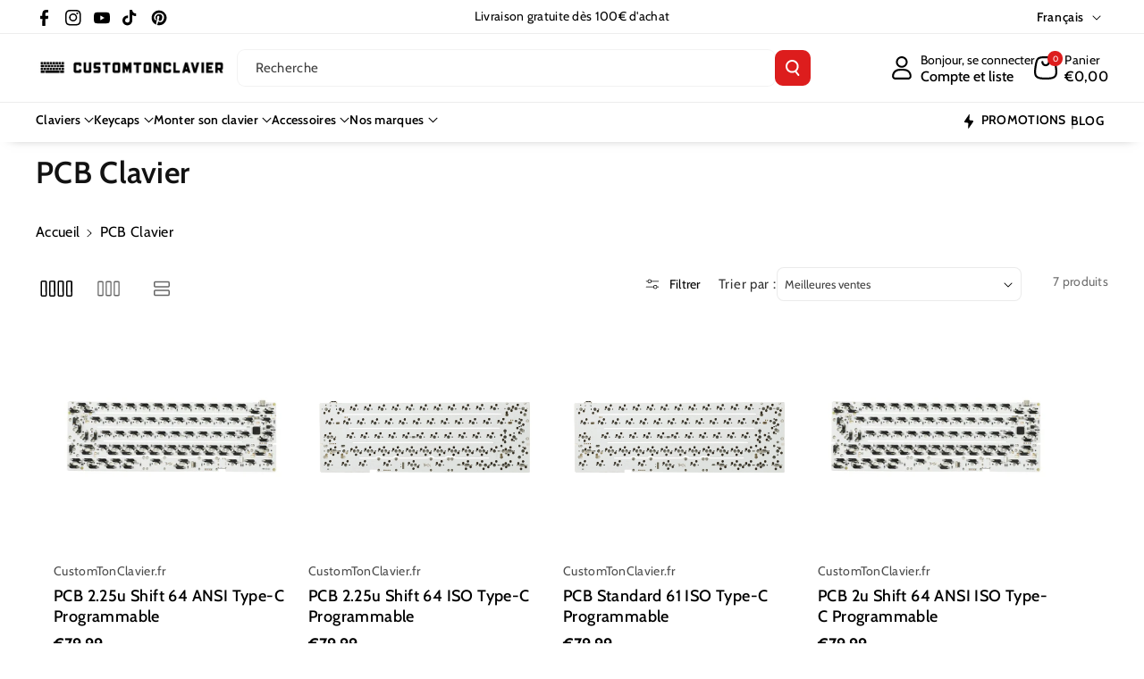

--- FILE ---
content_type: text/html; charset=utf-8
request_url: https://customtonclavier.fr/collections/pcb-clavier
body_size: 80761
content:
<!doctype html>
<html class="no-js" lang="fr">
  <head>
    <meta charset="utf-8">
    <meta http-equiv="X-UA-Compatible" content="IE=edge">
    <meta name="viewport" content="width=device-width,initial-scale=1">
    <meta name="theme-color" content="">
    <link rel="canonical" href="https://customtonclavier.fr/collections/pcb-clavier">
    <link rel="preconnect" href="https://cdn.shopify.com" crossorigin><link rel="icon" type="image/png" href="//customtonclavier.fr/cdn/shop/files/fav-customtonclavier.png?crop=center&height=32&v=1742493844&width=32"><link rel="preconnect" href="https://fonts.shopifycdn.com" crossorigin><title>
      PCB Clavier Mécanique Custom - CustomTonClavier
 &ndash; CustomTonClavier.fr</title>

    
      <meta name="description" content="Le PCB de clavier est idéal pour les personnes qui utilisent un ordinateur, un PC, etc. Il s&#39;agit d&#39;une carte de circuit imprimé dans le clavier d&#39;un ordinateur ou d&#39;un appareil. Quand vous appuyez sur les touches, les commutateurs soudés au PCB émettent des impulsions électriques permettant de décoder votre entrée en ">
    

    

<meta property="og:site_name" content="CustomTonClavier.fr">
<meta property="og:url" content="https://customtonclavier.fr/collections/pcb-clavier">
<meta property="og:title" content="PCB Clavier Mécanique Custom - CustomTonClavier">
<meta property="og:type" content="website">
<meta property="og:description" content="Le PCB de clavier est idéal pour les personnes qui utilisent un ordinateur, un PC, etc. Il s&#39;agit d&#39;une carte de circuit imprimé dans le clavier d&#39;un ordinateur ou d&#39;un appareil. Quand vous appuyez sur les touches, les commutateurs soudés au PCB émettent des impulsions électriques permettant de décoder votre entrée en "><meta property="og:image" content="http://customtonclavier.fr/cdn/shop/files/customtonclavier-logo-full.png?v=1746513715">
  <meta property="og:image:secure_url" content="https://customtonclavier.fr/cdn/shop/files/customtonclavier-logo-full.png?v=1746513715">
  <meta property="og:image:width" content="1000">
  <meta property="og:image:height" content="1000"><meta name="twitter:card" content="summary_large_image">
<meta name="twitter:title" content="PCB Clavier Mécanique Custom - CustomTonClavier">
<meta name="twitter:description" content="Le PCB de clavier est idéal pour les personnes qui utilisent un ordinateur, un PC, etc. Il s&#39;agit d&#39;une carte de circuit imprimé dans le clavier d&#39;un ordinateur ou d&#39;un appareil. Quand vous appuyez sur les touches, les commutateurs soudés au PCB émettent des impulsions électriques permettant de décoder votre entrée en ">


    <script src="//customtonclavier.fr/cdn/shop/t/12/assets/constants.js?v=95358004781563950421753954701" defer="defer"></script>
    <script src="//customtonclavier.fr/cdn/shop/t/12/assets/pubsub.js?v=2921868252632587581753954701" defer="defer"></script>
    <script src="//customtonclavier.fr/cdn/shop/t/12/assets/global.js?v=100933246632301372281753954701" defer="defer"></script><script src="//customtonclavier.fr/cdn/shop/t/12/assets/animations.js?v=88693664871331136111753954700" defer="defer"></script><script>window.performance && window.performance.mark && window.performance.mark('shopify.content_for_header.start');</script><meta name="google-site-verification" content="7pls4Ze2mf9XDYpM_14QpUsojcDwsRz1mWxPx8CDNHE">
<meta name="facebook-domain-verification" content="dd7oxsqid9hekrldpeb017c43mx9nr">
<meta id="shopify-digital-wallet" name="shopify-digital-wallet" content="/79825699155/digital_wallets/dialog">
<meta name="shopify-checkout-api-token" content="b8f5b35a5a59280ca2413526fb59f23f">
<meta id="in-context-paypal-metadata" data-shop-id="79825699155" data-venmo-supported="false" data-environment="production" data-locale="fr_FR" data-paypal-v4="true" data-currency="EUR">
<link rel="alternate" type="application/atom+xml" title="Feed" href="/collections/pcb-clavier.atom" />
<link rel="alternate" hreflang="x-default" href="https://customtonclavier.fr/collections/pcb-clavier">
<link rel="alternate" hreflang="de" href="https://customtonclavier.fr/de/collections/pcb-clavier">
<link rel="alternate" hreflang="en" href="https://customtonclavier.fr/en/collections/pcb-clavier">
<link rel="alternate" hreflang="fr-AT" href="https://customtonclavier.com/collections/pcb-clavier">
<link rel="alternate" hreflang="de-AT" href="https://customtonclavier.com/de/collections/pcb-clavier">
<link rel="alternate" hreflang="en-AT" href="https://customtonclavier.com/en/collections/pcb-clavier">
<link rel="alternate" hreflang="fr-BE" href="https://customtonclavier.com/collections/pcb-clavier">
<link rel="alternate" hreflang="de-BE" href="https://customtonclavier.com/de/collections/pcb-clavier">
<link rel="alternate" hreflang="en-BE" href="https://customtonclavier.com/en/collections/pcb-clavier">
<link rel="alternate" hreflang="fr-BG" href="https://customtonclavier.com/collections/pcb-clavier">
<link rel="alternate" hreflang="de-BG" href="https://customtonclavier.com/de/collections/pcb-clavier">
<link rel="alternate" hreflang="en-BG" href="https://customtonclavier.com/en/collections/pcb-clavier">
<link rel="alternate" hreflang="fr-HR" href="https://customtonclavier.com/collections/pcb-clavier">
<link rel="alternate" hreflang="de-HR" href="https://customtonclavier.com/de/collections/pcb-clavier">
<link rel="alternate" hreflang="en-HR" href="https://customtonclavier.com/en/collections/pcb-clavier">
<link rel="alternate" hreflang="fr-CY" href="https://customtonclavier.com/collections/pcb-clavier">
<link rel="alternate" hreflang="de-CY" href="https://customtonclavier.com/de/collections/pcb-clavier">
<link rel="alternate" hreflang="en-CY" href="https://customtonclavier.com/en/collections/pcb-clavier">
<link rel="alternate" hreflang="fr-CZ" href="https://customtonclavier.com/collections/pcb-clavier">
<link rel="alternate" hreflang="de-CZ" href="https://customtonclavier.com/de/collections/pcb-clavier">
<link rel="alternate" hreflang="en-CZ" href="https://customtonclavier.com/en/collections/pcb-clavier">
<link rel="alternate" hreflang="fr-DE" href="https://customtonclavier.com/collections/pcb-clavier">
<link rel="alternate" hreflang="de-DE" href="https://customtonclavier.com/de/collections/pcb-clavier">
<link rel="alternate" hreflang="en-DE" href="https://customtonclavier.com/en/collections/pcb-clavier">
<link rel="alternate" hreflang="fr-DK" href="https://customtonclavier.com/collections/pcb-clavier">
<link rel="alternate" hreflang="de-DK" href="https://customtonclavier.com/de/collections/pcb-clavier">
<link rel="alternate" hreflang="en-DK" href="https://customtonclavier.com/en/collections/pcb-clavier">
<link rel="alternate" hreflang="fr-EE" href="https://customtonclavier.com/collections/pcb-clavier">
<link rel="alternate" hreflang="de-EE" href="https://customtonclavier.com/de/collections/pcb-clavier">
<link rel="alternate" hreflang="en-EE" href="https://customtonclavier.com/en/collections/pcb-clavier">
<link rel="alternate" hreflang="fr-FI" href="https://customtonclavier.com/collections/pcb-clavier">
<link rel="alternate" hreflang="de-FI" href="https://customtonclavier.com/de/collections/pcb-clavier">
<link rel="alternate" hreflang="en-FI" href="https://customtonclavier.com/en/collections/pcb-clavier">
<link rel="alternate" hreflang="fr-GR" href="https://customtonclavier.com/collections/pcb-clavier">
<link rel="alternate" hreflang="de-GR" href="https://customtonclavier.com/de/collections/pcb-clavier">
<link rel="alternate" hreflang="en-GR" href="https://customtonclavier.com/en/collections/pcb-clavier">
<link rel="alternate" hreflang="fr-HU" href="https://customtonclavier.com/collections/pcb-clavier">
<link rel="alternate" hreflang="de-HU" href="https://customtonclavier.com/de/collections/pcb-clavier">
<link rel="alternate" hreflang="en-HU" href="https://customtonclavier.com/en/collections/pcb-clavier">
<link rel="alternate" hreflang="fr-IE" href="https://customtonclavier.com/collections/pcb-clavier">
<link rel="alternate" hreflang="de-IE" href="https://customtonclavier.com/de/collections/pcb-clavier">
<link rel="alternate" hreflang="en-IE" href="https://customtonclavier.com/en/collections/pcb-clavier">
<link rel="alternate" hreflang="fr-IT" href="https://customtonclavier.com/collections/pcb-clavier">
<link rel="alternate" hreflang="de-IT" href="https://customtonclavier.com/de/collections/pcb-clavier">
<link rel="alternate" hreflang="en-IT" href="https://customtonclavier.com/en/collections/pcb-clavier">
<link rel="alternate" hreflang="fr-LV" href="https://customtonclavier.com/collections/pcb-clavier">
<link rel="alternate" hreflang="de-LV" href="https://customtonclavier.com/de/collections/pcb-clavier">
<link rel="alternate" hreflang="en-LV" href="https://customtonclavier.com/en/collections/pcb-clavier">
<link rel="alternate" hreflang="fr-LT" href="https://customtonclavier.com/collections/pcb-clavier">
<link rel="alternate" hreflang="de-LT" href="https://customtonclavier.com/de/collections/pcb-clavier">
<link rel="alternate" hreflang="en-LT" href="https://customtonclavier.com/en/collections/pcb-clavier">
<link rel="alternate" hreflang="fr-LU" href="https://customtonclavier.com/collections/pcb-clavier">
<link rel="alternate" hreflang="de-LU" href="https://customtonclavier.com/de/collections/pcb-clavier">
<link rel="alternate" hreflang="en-LU" href="https://customtonclavier.com/en/collections/pcb-clavier">
<link rel="alternate" hreflang="fr-MT" href="https://customtonclavier.com/collections/pcb-clavier">
<link rel="alternate" hreflang="de-MT" href="https://customtonclavier.com/de/collections/pcb-clavier">
<link rel="alternate" hreflang="en-MT" href="https://customtonclavier.com/en/collections/pcb-clavier">
<link rel="alternate" hreflang="fr-NL" href="https://customtonclavier.com/collections/pcb-clavier">
<link rel="alternate" hreflang="de-NL" href="https://customtonclavier.com/de/collections/pcb-clavier">
<link rel="alternate" hreflang="en-NL" href="https://customtonclavier.com/en/collections/pcb-clavier">
<link rel="alternate" hreflang="fr-PL" href="https://customtonclavier.com/collections/pcb-clavier">
<link rel="alternate" hreflang="de-PL" href="https://customtonclavier.com/de/collections/pcb-clavier">
<link rel="alternate" hreflang="en-PL" href="https://customtonclavier.com/en/collections/pcb-clavier">
<link rel="alternate" hreflang="fr-PT" href="https://customtonclavier.com/collections/pcb-clavier">
<link rel="alternate" hreflang="de-PT" href="https://customtonclavier.com/de/collections/pcb-clavier">
<link rel="alternate" hreflang="en-PT" href="https://customtonclavier.com/en/collections/pcb-clavier">
<link rel="alternate" hreflang="fr-RO" href="https://customtonclavier.com/collections/pcb-clavier">
<link rel="alternate" hreflang="de-RO" href="https://customtonclavier.com/de/collections/pcb-clavier">
<link rel="alternate" hreflang="en-RO" href="https://customtonclavier.com/en/collections/pcb-clavier">
<link rel="alternate" hreflang="fr-SK" href="https://customtonclavier.com/collections/pcb-clavier">
<link rel="alternate" hreflang="de-SK" href="https://customtonclavier.com/de/collections/pcb-clavier">
<link rel="alternate" hreflang="en-SK" href="https://customtonclavier.com/en/collections/pcb-clavier">
<link rel="alternate" hreflang="fr-SI" href="https://customtonclavier.com/collections/pcb-clavier">
<link rel="alternate" hreflang="de-SI" href="https://customtonclavier.com/de/collections/pcb-clavier">
<link rel="alternate" hreflang="en-SI" href="https://customtonclavier.com/en/collections/pcb-clavier">
<link rel="alternate" hreflang="fr-ES" href="https://customtonclavier.com/collections/pcb-clavier">
<link rel="alternate" hreflang="de-ES" href="https://customtonclavier.com/de/collections/pcb-clavier">
<link rel="alternate" hreflang="en-ES" href="https://customtonclavier.com/en/collections/pcb-clavier">
<link rel="alternate" hreflang="fr-SE" href="https://customtonclavier.com/collections/pcb-clavier">
<link rel="alternate" hreflang="de-SE" href="https://customtonclavier.com/de/collections/pcb-clavier">
<link rel="alternate" hreflang="en-SE" href="https://customtonclavier.com/en/collections/pcb-clavier">
<link rel="alternate" type="application/json+oembed" href="https://customtonclavier.fr/collections/pcb-clavier.oembed">
<script async="async" src="/checkouts/internal/preloads.js?locale=fr-FR"></script>
<link rel="preconnect" href="https://shop.app" crossorigin="anonymous">
<script async="async" src="https://shop.app/checkouts/internal/preloads.js?locale=fr-FR&shop_id=79825699155" crossorigin="anonymous"></script>
<script id="apple-pay-shop-capabilities" type="application/json">{"shopId":79825699155,"countryCode":"FR","currencyCode":"EUR","merchantCapabilities":["supports3DS"],"merchantId":"gid:\/\/shopify\/Shop\/79825699155","merchantName":"CustomTonClavier.fr","requiredBillingContactFields":["postalAddress","email","phone"],"requiredShippingContactFields":["postalAddress","email","phone"],"shippingType":"shipping","supportedNetworks":["visa","masterCard","amex","maestro"],"total":{"type":"pending","label":"CustomTonClavier.fr","amount":"1.00"},"shopifyPaymentsEnabled":true,"supportsSubscriptions":true}</script>
<script id="shopify-features" type="application/json">{"accessToken":"b8f5b35a5a59280ca2413526fb59f23f","betas":["rich-media-storefront-analytics"],"domain":"customtonclavier.fr","predictiveSearch":true,"shopId":79825699155,"locale":"fr"}</script>
<script>var Shopify = Shopify || {};
Shopify.shop = "f4c4ba-3.myshopify.com";
Shopify.locale = "fr";
Shopify.currency = {"active":"EUR","rate":"1.0"};
Shopify.country = "FR";
Shopify.theme = {"name":"CUSTOM 2.0 Veena by NATHAN LEBOUCHER","id":185013731667,"schema_name":"Veena","schema_version":"2.0.0","theme_store_id":2566,"role":"main"};
Shopify.theme.handle = "null";
Shopify.theme.style = {"id":null,"handle":null};
Shopify.cdnHost = "customtonclavier.fr/cdn";
Shopify.routes = Shopify.routes || {};
Shopify.routes.root = "/";</script>
<script type="module">!function(o){(o.Shopify=o.Shopify||{}).modules=!0}(window);</script>
<script>!function(o){function n(){var o=[];function n(){o.push(Array.prototype.slice.apply(arguments))}return n.q=o,n}var t=o.Shopify=o.Shopify||{};t.loadFeatures=n(),t.autoloadFeatures=n()}(window);</script>
<script>
  window.ShopifyPay = window.ShopifyPay || {};
  window.ShopifyPay.apiHost = "shop.app\/pay";
  window.ShopifyPay.redirectState = null;
</script>
<script id="shop-js-analytics" type="application/json">{"pageType":"collection"}</script>
<script defer="defer" async type="module" src="//customtonclavier.fr/cdn/shopifycloud/shop-js/modules/v2/client.init-shop-cart-sync_ChgkhDwU.fr.esm.js"></script>
<script defer="defer" async type="module" src="//customtonclavier.fr/cdn/shopifycloud/shop-js/modules/v2/chunk.common_BJcqwDuF.esm.js"></script>
<script type="module">
  await import("//customtonclavier.fr/cdn/shopifycloud/shop-js/modules/v2/client.init-shop-cart-sync_ChgkhDwU.fr.esm.js");
await import("//customtonclavier.fr/cdn/shopifycloud/shop-js/modules/v2/chunk.common_BJcqwDuF.esm.js");

  window.Shopify.SignInWithShop?.initShopCartSync?.({"fedCMEnabled":true,"windoidEnabled":true});

</script>
<script>
  window.Shopify = window.Shopify || {};
  if (!window.Shopify.featureAssets) window.Shopify.featureAssets = {};
  window.Shopify.featureAssets['shop-js'] = {"shop-cart-sync":["modules/v2/client.shop-cart-sync_D4o_5Ov_.fr.esm.js","modules/v2/chunk.common_BJcqwDuF.esm.js"],"init-fed-cm":["modules/v2/client.init-fed-cm_BPY0MiuD.fr.esm.js","modules/v2/chunk.common_BJcqwDuF.esm.js"],"init-shop-email-lookup-coordinator":["modules/v2/client.init-shop-email-lookup-coordinator_CDHycKYk.fr.esm.js","modules/v2/chunk.common_BJcqwDuF.esm.js"],"shop-cash-offers":["modules/v2/client.shop-cash-offers_NQsrJJFl.fr.esm.js","modules/v2/chunk.common_BJcqwDuF.esm.js","modules/v2/chunk.modal_Cjxu_1fo.esm.js"],"init-shop-cart-sync":["modules/v2/client.init-shop-cart-sync_ChgkhDwU.fr.esm.js","modules/v2/chunk.common_BJcqwDuF.esm.js"],"init-windoid":["modules/v2/client.init-windoid_Cm8_3XkW.fr.esm.js","modules/v2/chunk.common_BJcqwDuF.esm.js"],"shop-toast-manager":["modules/v2/client.shop-toast-manager_PCb2cpdP.fr.esm.js","modules/v2/chunk.common_BJcqwDuF.esm.js"],"pay-button":["modules/v2/client.pay-button_4LiCA2qV.fr.esm.js","modules/v2/chunk.common_BJcqwDuF.esm.js"],"shop-button":["modules/v2/client.shop-button_GeIwBG5B.fr.esm.js","modules/v2/chunk.common_BJcqwDuF.esm.js"],"shop-login-button":["modules/v2/client.shop-login-button_CUrU_OLp.fr.esm.js","modules/v2/chunk.common_BJcqwDuF.esm.js","modules/v2/chunk.modal_Cjxu_1fo.esm.js"],"avatar":["modules/v2/client.avatar_BTnouDA3.fr.esm.js"],"shop-follow-button":["modules/v2/client.shop-follow-button_su6NTC-j.fr.esm.js","modules/v2/chunk.common_BJcqwDuF.esm.js","modules/v2/chunk.modal_Cjxu_1fo.esm.js"],"init-customer-accounts-sign-up":["modules/v2/client.init-customer-accounts-sign-up_DcRbvCo_.fr.esm.js","modules/v2/client.shop-login-button_CUrU_OLp.fr.esm.js","modules/v2/chunk.common_BJcqwDuF.esm.js","modules/v2/chunk.modal_Cjxu_1fo.esm.js"],"init-shop-for-new-customer-accounts":["modules/v2/client.init-shop-for-new-customer-accounts_B_arnwTM.fr.esm.js","modules/v2/client.shop-login-button_CUrU_OLp.fr.esm.js","modules/v2/chunk.common_BJcqwDuF.esm.js","modules/v2/chunk.modal_Cjxu_1fo.esm.js"],"init-customer-accounts":["modules/v2/client.init-customer-accounts_DeviBYnH.fr.esm.js","modules/v2/client.shop-login-button_CUrU_OLp.fr.esm.js","modules/v2/chunk.common_BJcqwDuF.esm.js","modules/v2/chunk.modal_Cjxu_1fo.esm.js"],"checkout-modal":["modules/v2/client.checkout-modal_CLohB8EO.fr.esm.js","modules/v2/chunk.common_BJcqwDuF.esm.js","modules/v2/chunk.modal_Cjxu_1fo.esm.js"],"lead-capture":["modules/v2/client.lead-capture_CsJGJY_m.fr.esm.js","modules/v2/chunk.common_BJcqwDuF.esm.js","modules/v2/chunk.modal_Cjxu_1fo.esm.js"],"shop-login":["modules/v2/client.shop-login_gLzDdfIx.fr.esm.js","modules/v2/chunk.common_BJcqwDuF.esm.js","modules/v2/chunk.modal_Cjxu_1fo.esm.js"],"payment-terms":["modules/v2/client.payment-terms_DZ7f6SjO.fr.esm.js","modules/v2/chunk.common_BJcqwDuF.esm.js","modules/v2/chunk.modal_Cjxu_1fo.esm.js"]};
</script>
<script>(function() {
  var isLoaded = false;
  function asyncLoad() {
    if (isLoaded) return;
    isLoaded = true;
    var urls = ["https:\/\/cdn.nfcube.com\/instafeed-2b989dcb8046c4a563b71ed035fb5dde.js?shop=f4c4ba-3.myshopify.com","https:\/\/static.returngo.ai\/master.returngo.ai\/returngo.min.js?shop=f4c4ba-3.myshopify.com"];
    for (var i = 0; i < urls.length; i++) {
      var s = document.createElement('script');
      s.type = 'text/javascript';
      s.async = true;
      s.src = urls[i];
      var x = document.getElementsByTagName('script')[0];
      x.parentNode.insertBefore(s, x);
    }
  };
  if(window.attachEvent) {
    window.attachEvent('onload', asyncLoad);
  } else {
    window.addEventListener('load', asyncLoad, false);
  }
})();</script>
<script id="__st">var __st={"a":79825699155,"offset":3600,"reqid":"3a99b652-5ebb-4901-8add-378bd048491e-1764238089","pageurl":"customtonclavier.fr\/collections\/pcb-clavier","u":"3498097b95ce","p":"collection","rtyp":"collection","rid":615444218195};</script>
<script>window.ShopifyPaypalV4VisibilityTracking = true;</script>
<script id="captcha-bootstrap">!function(){'use strict';const t='contact',e='account',n='new_comment',o=[[t,t],['blogs',n],['comments',n],[t,'customer']],c=[[e,'customer_login'],[e,'guest_login'],[e,'recover_customer_password'],[e,'create_customer']],r=t=>t.map((([t,e])=>`form[action*='/${t}']:not([data-nocaptcha='true']) input[name='form_type'][value='${e}']`)).join(','),a=t=>()=>t?[...document.querySelectorAll(t)].map((t=>t.form)):[];function s(){const t=[...o],e=r(t);return a(e)}const i='password',u='form_key',d=['recaptcha-v3-token','g-recaptcha-response','h-captcha-response',i],f=()=>{try{return window.sessionStorage}catch{return}},m='__shopify_v',_=t=>t.elements[u];function p(t,e,n=!1){try{const o=window.sessionStorage,c=JSON.parse(o.getItem(e)),{data:r}=function(t){const{data:e,action:n}=t;return t[m]||n?{data:e,action:n}:{data:t,action:n}}(c);for(const[e,n]of Object.entries(r))t.elements[e]&&(t.elements[e].value=n);n&&o.removeItem(e)}catch(o){console.error('form repopulation failed',{error:o})}}const l='form_type',E='cptcha';function T(t){t.dataset[E]=!0}const w=window,h=w.document,L='Shopify',v='ce_forms',y='captcha';let A=!1;((t,e)=>{const n=(g='f06e6c50-85a8-45c8-87d0-21a2b65856fe',I='https://cdn.shopify.com/shopifycloud/storefront-forms-hcaptcha/ce_storefront_forms_captcha_hcaptcha.v1.5.2.iife.js',D={infoText:'Protégé par hCaptcha',privacyText:'Confidentialité',termsText:'Conditions'},(t,e,n)=>{const o=w[L][v],c=o.bindForm;if(c)return c(t,g,e,D).then(n);var r;o.q.push([[t,g,e,D],n]),r=I,A||(h.body.append(Object.assign(h.createElement('script'),{id:'captcha-provider',async:!0,src:r})),A=!0)});var g,I,D;w[L]=w[L]||{},w[L][v]=w[L][v]||{},w[L][v].q=[],w[L][y]=w[L][y]||{},w[L][y].protect=function(t,e){n(t,void 0,e),T(t)},Object.freeze(w[L][y]),function(t,e,n,w,h,L){const[v,y,A,g]=function(t,e,n){const i=e?o:[],u=t?c:[],d=[...i,...u],f=r(d),m=r(i),_=r(d.filter((([t,e])=>n.includes(e))));return[a(f),a(m),a(_),s()]}(w,h,L),I=t=>{const e=t.target;return e instanceof HTMLFormElement?e:e&&e.form},D=t=>v().includes(t);t.addEventListener('submit',(t=>{const e=I(t);if(!e)return;const n=D(e)&&!e.dataset.hcaptchaBound&&!e.dataset.recaptchaBound,o=_(e),c=g().includes(e)&&(!o||!o.value);(n||c)&&t.preventDefault(),c&&!n&&(function(t){try{if(!f())return;!function(t){const e=f();if(!e)return;const n=_(t);if(!n)return;const o=n.value;o&&e.removeItem(o)}(t);const e=Array.from(Array(32),(()=>Math.random().toString(36)[2])).join('');!function(t,e){_(t)||t.append(Object.assign(document.createElement('input'),{type:'hidden',name:u})),t.elements[u].value=e}(t,e),function(t,e){const n=f();if(!n)return;const o=[...t.querySelectorAll(`input[type='${i}']`)].map((({name:t})=>t)),c=[...d,...o],r={};for(const[a,s]of new FormData(t).entries())c.includes(a)||(r[a]=s);n.setItem(e,JSON.stringify({[m]:1,action:t.action,data:r}))}(t,e)}catch(e){console.error('failed to persist form',e)}}(e),e.submit())}));const S=(t,e)=>{t&&!t.dataset[E]&&(n(t,e.some((e=>e===t))),T(t))};for(const o of['focusin','change'])t.addEventListener(o,(t=>{const e=I(t);D(e)&&S(e,y())}));const B=e.get('form_key'),M=e.get(l),P=B&&M;t.addEventListener('DOMContentLoaded',(()=>{const t=y();if(P)for(const e of t)e.elements[l].value===M&&p(e,B);[...new Set([...A(),...v().filter((t=>'true'===t.dataset.shopifyCaptcha))])].forEach((e=>S(e,t)))}))}(h,new URLSearchParams(w.location.search),n,t,e,['guest_login'])})(!0,!0)}();</script>
<script integrity="sha256-52AcMU7V7pcBOXWImdc/TAGTFKeNjmkeM1Pvks/DTgc=" data-source-attribution="shopify.loadfeatures" defer="defer" src="//customtonclavier.fr/cdn/shopifycloud/storefront/assets/storefront/load_feature-81c60534.js" crossorigin="anonymous"></script>
<script crossorigin="anonymous" defer="defer" src="//customtonclavier.fr/cdn/shopifycloud/storefront/assets/shopify_pay/storefront-65b4c6d7.js?v=20250812"></script>
<script data-source-attribution="shopify.dynamic_checkout.dynamic.init">var Shopify=Shopify||{};Shopify.PaymentButton=Shopify.PaymentButton||{isStorefrontPortableWallets:!0,init:function(){window.Shopify.PaymentButton.init=function(){};var t=document.createElement("script");t.src="https://customtonclavier.fr/cdn/shopifycloud/portable-wallets/latest/portable-wallets.fr.js",t.type="module",document.head.appendChild(t)}};
</script>
<script data-source-attribution="shopify.dynamic_checkout.buyer_consent">
  function portableWalletsHideBuyerConsent(e){var t=document.getElementById("shopify-buyer-consent"),n=document.getElementById("shopify-subscription-policy-button");t&&n&&(t.classList.add("hidden"),t.setAttribute("aria-hidden","true"),n.removeEventListener("click",e))}function portableWalletsShowBuyerConsent(e){var t=document.getElementById("shopify-buyer-consent"),n=document.getElementById("shopify-subscription-policy-button");t&&n&&(t.classList.remove("hidden"),t.removeAttribute("aria-hidden"),n.addEventListener("click",e))}window.Shopify?.PaymentButton&&(window.Shopify.PaymentButton.hideBuyerConsent=portableWalletsHideBuyerConsent,window.Shopify.PaymentButton.showBuyerConsent=portableWalletsShowBuyerConsent);
</script>
<script data-source-attribution="shopify.dynamic_checkout.cart.bootstrap">document.addEventListener("DOMContentLoaded",(function(){function t(){return document.querySelector("shopify-accelerated-checkout-cart, shopify-accelerated-checkout")}if(t())Shopify.PaymentButton.init();else{new MutationObserver((function(e,n){t()&&(Shopify.PaymentButton.init(),n.disconnect())})).observe(document.body,{childList:!0,subtree:!0})}}));
</script>
<script id='scb4127' type='text/javascript' async='' src='https://customtonclavier.fr/cdn/shopifycloud/privacy-banner/storefront-banner.js'></script><link id="shopify-accelerated-checkout-styles" rel="stylesheet" media="screen" href="https://customtonclavier.fr/cdn/shopifycloud/portable-wallets/latest/accelerated-checkout-backwards-compat.css" crossorigin="anonymous">
<style id="shopify-accelerated-checkout-cart">
        #shopify-buyer-consent {
  margin-top: 1em;
  display: inline-block;
  width: 100%;
}

#shopify-buyer-consent.hidden {
  display: none;
}

#shopify-subscription-policy-button {
  background: none;
  border: none;
  padding: 0;
  text-decoration: underline;
  font-size: inherit;
  cursor: pointer;
}

#shopify-subscription-policy-button::before {
  box-shadow: none;
}

      </style>
<script id="sections-script" data-sections="header" defer="defer" src="//customtonclavier.fr/cdn/shop/t/12/compiled_assets/scripts.js?1981"></script>
<script>window.performance && window.performance.mark && window.performance.mark('shopify.content_for_header.end');</script>


    <style data-shopify>
      @font-face {
  font-family: Cabin;
  font-weight: 400;
  font-style: normal;
  font-display: swap;
  src: url("//customtonclavier.fr/cdn/fonts/cabin/cabin_n4.cefc6494a78f87584a6f312fea532919154f66fe.woff2") format("woff2"),
       url("//customtonclavier.fr/cdn/fonts/cabin/cabin_n4.8c16611b00f59d27f4b27ce4328dfe514ce77517.woff") format("woff");
}


      @font-face {
  font-family: Cabin;
  font-weight: 500;
  font-style: normal;
  font-display: swap;
  src: url("//customtonclavier.fr/cdn/fonts/cabin/cabin_n5.0250ac238cfbbff14d3c16fcc89f227ca95d5c6f.woff2") format("woff2"),
       url("//customtonclavier.fr/cdn/fonts/cabin/cabin_n5.46470cf25a90d766aece73a31a42bfd8ef7a470b.woff") format("woff");
}

      @font-face {
  font-family: Cabin;
  font-weight: 600;
  font-style: normal;
  font-display: swap;
  src: url("//customtonclavier.fr/cdn/fonts/cabin/cabin_n6.c6b1e64927bbec1c65aab7077888fb033480c4f7.woff2") format("woff2"),
       url("//customtonclavier.fr/cdn/fonts/cabin/cabin_n6.6c2e65d54c893ad9f1390da3b810b8e6cf976a4f.woff") format("woff");
}

      @font-face {
  font-family: Cabin;
  font-weight: 700;
  font-style: normal;
  font-display: swap;
  src: url("//customtonclavier.fr/cdn/fonts/cabin/cabin_n7.255204a342bfdbc9ae2017bd4e6a90f8dbb2f561.woff2") format("woff2"),
       url("//customtonclavier.fr/cdn/fonts/cabin/cabin_n7.e2afa22a0d0f4b64da3569c990897429d40ff5c0.woff") format("woff");
}


      @font-face {
  font-family: Cabin;
  font-weight: 400;
  font-style: italic;
  font-display: swap;
  src: url("//customtonclavier.fr/cdn/fonts/cabin/cabin_i4.d89c1b32b09ecbc46c12781fcf7b2085f17c0be9.woff2") format("woff2"),
       url("//customtonclavier.fr/cdn/fonts/cabin/cabin_i4.0a521b11d0b69adfc41e22a263eec7c02aecfe99.woff") format("woff");
}

      @font-face {
  font-family: Cabin;
  font-weight: 700;
  font-style: italic;
  font-display: swap;
  src: url("//customtonclavier.fr/cdn/fonts/cabin/cabin_i7.ef2404c08a493e7ccbc92d8c39adf683f40e1fb5.woff2") format("woff2"),
       url("//customtonclavier.fr/cdn/fonts/cabin/cabin_i7.480421791818000fc8a5d4134822321b5d7964f8.woff") format("woff");
}

      @font-face {
  font-family: Cabin;
  font-weight: 600;
  font-style: normal;
  font-display: swap;
  src: url("//customtonclavier.fr/cdn/fonts/cabin/cabin_n6.c6b1e64927bbec1c65aab7077888fb033480c4f7.woff2") format("woff2"),
       url("//customtonclavier.fr/cdn/fonts/cabin/cabin_n6.6c2e65d54c893ad9f1390da3b810b8e6cf976a4f.woff") format("woff");
}



      
        :root,
        .color-background-1 {
        --color-background: 255,255,255;
        
          --gradient-background: #ffffff;
        

        

        --color-foreground: 0,0,0;
        --color-background-contrast: 191,191,191;
        --color-shadow: 18,18,18;
        --color-link-hover: 221,29,29;
        --color-button: 221,29,29;
        --color-button-text: 255,255,255;
        --color-secondary-button: 255,255,255;
        --color-secondary-button-text: 0,0,0;
        --color-badge-foreground: 0,0,0;
        --color-badge-background: 255,255,255;
        --color-badge-border: 0,0,0;
        --color-button-hover-text: 255,255,255;
        --color-bg-button-hover: 1,31,45;
        --alpha-link: 0.9;
        --alpha-button-background: 1;
        --alpha-button-border: 1;
        --alpha-badge-border: 0.1;
        color: rgb(var(--color-foreground));
        background-color: rgb(var(--color-background));
        }
      
        
        .color-background-2 {
        --color-background: 0,98,238;
        
          --gradient-background: linear-gradient(90deg, rgba(255, 87, 4, 0.79) 0%, #1626BA 85.14%), linear-gradient(90deg, rgba(0, 0, 0, 0.60) 15.93%, rgba(0, 0, 0, 0.80) 58.79%, rgba(0, 0, 0, 0.70) 97.71%);
        

        

        --color-foreground: 255,255,255;
        --color-background-contrast: 0,45,110;
        --color-shadow: 18,18,18;
        --color-link-hover: 0,98,238;
        --color-button: 0,98,238;
        --color-button-text: 255,255,255;
        --color-secondary-button: 0,98,238;
        --color-secondary-button-text: 18,18,18;
        --color-badge-foreground: 255,255,255;
        --color-badge-background: 0,98,238;
        --color-badge-border: 255,255,255;
        --color-button-hover-text: 18,18,18;
        --color-bg-button-hover: 245,245,245;
        --alpha-link: 0.9;
        --alpha-button-background: 1;
        --alpha-button-border: 1;
        --alpha-badge-border: 0.1;
        color: rgb(var(--color-foreground));
        background-color: rgb(var(--color-background));
        }
      
        
        .color-inverse {
        --color-background: 255,255,255;
        
          --gradient-background: #ffffff;
        

        

        --color-foreground: 0,0,0;
        --color-background-contrast: 191,191,191;
        --color-shadow: 1,31,45;
        --color-link-hover: 0,98,238;
        --color-button: 1,31,45;
        --color-button-text: 255,255,255;
        --color-secondary-button: 255,255,255;
        --color-secondary-button-text: 0,0,0;
        --color-badge-foreground: 0,0,0;
        --color-badge-background: 255,255,255;
        --color-badge-border: 0,0,0;
        --color-button-hover-text: 255,255,255;
        --color-bg-button-hover: 0,98,238;
        --alpha-link: 0.9;
        --alpha-button-background: 1;
        --alpha-button-border: 1;
        --alpha-badge-border: 0.1;
        color: rgb(var(--color-foreground));
        background-color: rgb(var(--color-background));
        }
      
        
        .color-accent-2 {
        --color-background: 1,31,45;
        
          --gradient-background: #011f2d;
        

        

        --color-foreground: 255,255,255;
        --color-background-contrast: 51,187,250;
        --color-shadow: 18,18,18;
        --color-link-hover: 221,29,29;
        --color-button: 221,29,29;
        --color-button-text: 255,255,255;
        --color-secondary-button: 1,31,45;
        --color-secondary-button-text: 255,255,255;
        --color-badge-foreground: 255,255,255;
        --color-badge-background: 1,31,45;
        --color-badge-border: 255,255,255;
        --color-button-hover-text: 18,18,18;
        --color-bg-button-hover: 245,245,245;
        --alpha-link: 0.9;
        --alpha-button-background: 1;
        --alpha-button-border: 1;
        --alpha-badge-border: 0.1;
        color: rgb(var(--color-foreground));
        background-color: rgb(var(--color-background));
        }
      
        
        .color-scheme-abe3bc68-5409-41dd-abcf-8f9ac474947a {
        --color-background: 245,245,245;
        
          --gradient-background: #f5f5f5;
        

        

        --color-foreground: 0,0,0;
        --color-background-contrast: 181,181,181;
        --color-shadow: 18,18,18;
        --color-link-hover: 221,29,29;
        --color-button: 221,29,29;
        --color-button-text: 255,255,255;
        --color-secondary-button: 245,245,245;
        --color-secondary-button-text: 0,0,0;
        --color-badge-foreground: 0,0,0;
        --color-badge-background: 245,245,245;
        --color-badge-border: 0,0,0;
        --color-button-hover-text: 255,255,255;
        --color-bg-button-hover: 0,0,0;
        --alpha-link: 0.9;
        --alpha-button-background: 1;
        --alpha-button-border: 1;
        --alpha-badge-border: 0.1;
        color: rgb(var(--color-foreground));
        background-color: rgb(var(--color-background));
        }
      
        
        .color-scheme-7d27ac0d-137c-45b8-8ddc-751ea114877f {
        --color-background: 0,0,0;
        
          --gradient-background: #000000;
        

        

        --color-foreground: 255,255,255;
        --color-background-contrast: 128,128,128;
        --color-shadow: 18,18,18;
        --color-link-hover: 221,29,29;
        --color-button: 221,29,29;
        --color-button-text: 255,255,255;
        --color-secondary-button: 0,0,0;
        --color-secondary-button-text: 0,0,0;
        --color-badge-foreground: 255,255,255;
        --color-badge-background: 0,0,0;
        --color-badge-border: 255,255,255;
        --color-button-hover-text: 255,255,255;
        --color-bg-button-hover: 1,31,45;
        --alpha-link: 0.9;
        --alpha-button-background: 1;
        --alpha-button-border: 1;
        --alpha-badge-border: 0.1;
        color: rgb(var(--color-foreground));
        background-color: rgb(var(--color-background));
        }
      

      body, .color-background-1, .color-background-2, .color-inverse, .color-accent-2, .color-scheme-abe3bc68-5409-41dd-abcf-8f9ac474947a, .color-scheme-7d27ac0d-137c-45b8-8ddc-751ea114877f {
      background-color: rgb(var(--color-background));
      background: var(--gradient-background);
      }

      :root {
      --color-wbprogscolor: #00d964;
      --border--color: #818181; 
      --border-width: 1px;
      --border-style: solid;
      --white-color: #ffffff;
      --black-color: #000000;
      --font-body-family: Cabin, sans-serif;
      --font-body-style: normal;
      --font-body-weight: 400;
      --font-body-weight-medium: 500;
      --font-body-weight-semibold: 600;
      --font-body-weight-bold: 700;


      --font-heading-family: Cabin, sans-serif;
      --font-heading-style: normal;
      --font-heading-weight: 600; 
      --font-body-scale: 1.0;
      --font-heading-scale: 1.0;

        --media-padding: px;
        --media-border-opacity: 0.0;
        --media-border-width: 0px;
        --media-radius: 8px;
        --media-shadow-opacity: 0.0;
        --media-shadow-horizontal-offset: 0px;
        --media-shadow-vertical-offset: 0px;
        --media-shadow-blur-radius: 0px;
        --media-shadow-visible: 0;

        --page-width: 135rem;
        --page-width-margin: 0rem;

        --product-card-image-padding: 0.0rem;
        --product-card-corner-radius: 0.6rem;
        --product-card-text-alignment: left;
        --product-card-border-width: 0.0rem;
        --product-card-border-opacity: 0.0;
        --product-card-shadow-opacity: 0.0;
        --product-card-shadow-visible: 0;
        --product-card-shadow-horizontal-offset: 0.0rem;
        --product-card-shadow-vertical-offset: 0.0rem;
        --product-card-shadow-blur-radius: 0.0rem;
        --card_title-transform: capitalize;

        --collection-card-image-padding: 0.0rem;
        --collection-card-corner-radius: 0.8rem;
        --collection-card-text-alignment: left;
        --collection-card-border-width: 0.0rem;
        --collection-card-border-opacity: 0.0;
        --collection-card-shadow-opacity: 0.0;
        --collection-card-shadow-visible: 0;
        --collection-card-shadow-horizontal-offset: 0.0rem;
        --collection-card-shadow-vertical-offset: 0.0rem;
        --collection-card-shadow-blur-radius: 0.0rem;

        --blog-card-image-padding: 0.0rem;
        --blog-card-corner-radius: 1.0rem;
        --blog-card-text-alignment: left;
        --blog-card-border-width: 0.0rem;
        --blog-card-border-opacity: 0.0;
        --blog-card-shadow-opacity: 0.0;
        --blog-card-shadow-visible: 0;
        --blog-card-shadow-horizontal-offset: 0.0rem;
        --blog-card-shadow-vertical-offset: 0.0rem;
        --blog-card-shadow-blur-radius: 0.0rem;

        --badge-corner-radius: 0.8rem;

        --popup-border-width: 1px;
        --popup-border-opacity: 0.25;
        --popup-corner-radius: 8px;
        --popup-shadow-opacity: 0.0;
        --popup-shadow-horizontal-offset: 0px;
        --popup-shadow-vertical-offset: 0px;
        --popup-shadow-blur-radius: 0px;

        --drawer-border-width: 0px;
        --drawer-border-opacity: 0.1;
        --drawer-corner-radius: 12px;
        --drawer-shadow-opacity: 0.0;
        --drawer-shadow-horizontal-offset: 0px;
        --drawer-shadow-vertical-offset: 0px;
        --drawer-shadow-blur-radius: 0px;

        --grid-desktop-vertical-spacing: 20px;
        --grid-desktop-horizontal-spacing: 20px;
        --grid-mobile-vertical-spacing: 10px;
        --grid-mobile-horizontal-spacing: 10px;

        --text-boxes-border-opacity: 0.0;
        --text-boxes-border-width: 0px;
        --text-boxes-radius: 8px;
        --text-boxes-shadow-opacity: 0.0;
        --text-boxes-shadow-visible: 0;
        --text-boxes-shadow-horizontal-offset: 0px;
        --text-boxes-shadow-vertical-offset: 0px;
        --text-boxes-shadow-blur-radius: 0px;

        --bg-radius: 8px;

        --buttons-radius: 8px;
        --buttons-radius-outset: 9px;
        --buttons-border-width: 1px;
        --buttons-border-opacity: 0.1;
        --buttons-shadow-opacity: 0.0;
        --buttons-shadow-visible: 0;
        --buttons-shadow-horizontal-offset: 0px;
        --buttons-shadow-vertical-offset: 0px;
        --buttons-shadow-blur-radius: 0px;
        --buttons-border-offset: 0.3px;
 
        --inputs-radius: 8px;
        --inputs-border-width: 1px;
        --inputs-border-opacity: 0.05;
        --inputs-shadow-opacity: 0.0;
        --inputs-shadow-horizontal-offset: 0px;
        --inputs-margin-offset: 0px;
        --inputs-shadow-vertical-offset: 0px;
        --inputs-shadow-blur-radius: 0px;
        --inputs-radius-outset: 9px;

        --variant-pills-radius: 4px;
        --variant-pills-border-width: 1px;
        --variant-pills-border-opacity: 0.1;
        --variant-pills-shadow-opacity: 0.0;
        --variant-pills-shadow-horizontal-offset: 0px;
        --variant-pills-shadow-vertical-offset: 0px;
        --variant-pills-shadow-blur-radius: 0px;

        --sale-bg-color: #dd1d1d;
        --sale-text-color: #ffffff;
        
        --percentage-sale-bg-color: #dd1d1d;
        --percentage-sale-text-color: #ffffff;

        --new-bg-color: #22750e;
        --new-text-color: #ffffff;

        --soldout-bg-color: #757575;
        --soldout-text-color: #ffffff;
      }
      *,
      *::before,
      *::after {
        box-sizing: inherit;
      }
      html {
        box-sizing: border-box;
        font-size: calc(var(--font-body-scale) * 62.5%);
        height: 100%;
      }
      body {
        font-size: calc(var(--font-body-scale) * 14px);
        font-family: var(--font-body-family);
        font-style: var(--font-body-style);
        font-weight: var(--font-body-weight);
        color: rgb(var(--color-foreground));
        grid-template-columns: 100%;
        min-height: 100%;
        margin: 0;
        line-height: calc(1 + 0.8 / var(--font-body-scale));
      }
      @media screen and (min-width: 768px) {
        body {
          font-size: calc(var(--font-body-scale) * 16px);
        }
      }
    </style> 
    <link href="//customtonclavier.fr/cdn/shop/t/12/assets/base.css?v=86934269325904139171753954700" rel="stylesheet" type="text/css" media="all" />
<link rel="preload" as="font" href="//customtonclavier.fr/cdn/fonts/cabin/cabin_n4.cefc6494a78f87584a6f312fea532919154f66fe.woff2" type="font/woff2" crossorigin><link rel="preload" as="font" href="//customtonclavier.fr/cdn/fonts/cabin/cabin_n6.c6b1e64927bbec1c65aab7077888fb033480c4f7.woff2" type="font/woff2" crossorigin><link rel="stylesheet" href="//customtonclavier.fr/cdn/shop/t/12/assets/component-predictive-search.css?v=19051807341742196021753954701" media="print" onload="this.media='all'"><script>document.documentElement.className = document.documentElement.className.replace('no-js', 'js');
    if (Shopify.designMode) {
      document.documentElement.classList.add('shopify-design-mode');
    } 
    </script>
  <!-- BEGIN app block: shopify://apps/scalapay-on-site-messaging/blocks/widget-embed-block/3be66716-9837-4466-bbb5-839858e44339 -->
<style></style>
<script>

    document.addEventListener('DOMContentLoaded', function () {


        // enable scalapay service
        window.scalapayConfig = window.scalapayConfig || [];

        let isCountryEnabled = function (country, countries) {

            if (!country) return true;

            return countries.split(',').map(x => x.trim().toUpperCase()).filter(Boolean).includes(`${country}`.toUpperCase());
        }

        let createWidgets = function (config, widgets, extraProps) {

            for (const widget of widgets.split('\n').map(x => x.trim()).filter(Boolean)) {
                const parts = widget.split("|").map(x => x.trim());

                if (parts.length < 3) {
                    console.warn(`Scalapay - Invalid widget configuration: ${widget}`);
                    continue;
                }

                config["type"] = parts[0];
                config["amount-selectors"] = JSON.stringify(parts.slice(2));
                config["dark-mode"] = extraProps[`${config["type"]}-dark-mode`] ?? 'never';
                config["alignment"] = extraProps[`${config["type"]}-alignment`] ?? 'left';

                window.scalapayConfig.push([parts[1], JSON.parse(JSON.stringify(config))]);
            }
        }

        const country = document.cookie
            .split("; ")
            .find((row) => row.startsWith("localization="))
            ?.split("=")[1]; // ?? widget_locale

        if (!isCountryEnabled(country, "AT,BE,FI,FR,DE,IT,NL,PT,ES,YT,RE,GF,GP,MQ")) {
            console.info(`Scalapay widget is not enabled in ${country} country.`)
        } else {
            createWidgets(
                {
                    "style": 'display: block;',
                    "min-amount": '5',
                    "max-amount": '1500',
                    "locale": "fr",
                    "currency-position": 'after',
                    "currency-display": 'symbol',
                    "merchant-token": '',
                    "amount-separator": '',
                    "hide-installments": 'false',
                    "hide-learn-more": 'false',
                },
                "",
                {
                  "product-dark-mode": 'never',
                  "cart-dark-mode": 'never',
                  "product-alignment": 'left',
                  "cart-alignment": 'left',
                }
            )
        }


    });


</script>




<!-- END app block --><!-- BEGIN app block: shopify://apps/judge-me-reviews/blocks/judgeme_core/61ccd3b1-a9f2-4160-9fe9-4fec8413e5d8 --><!-- Start of Judge.me Core -->




<link rel="dns-prefetch" href="https://cdnwidget.judge.me">
<link rel="dns-prefetch" href="https://cdn.judge.me">
<link rel="dns-prefetch" href="https://cdn1.judge.me">
<link rel="dns-prefetch" href="https://api.judge.me">

<script data-cfasync='false' class='jdgm-settings-script'>window.jdgmSettings={"pagination":5,"disable_web_reviews":false,"badge_no_review_text":"Aucun avis","badge_n_reviews_text":"{{ n }} avis","badge_star_color":"#F2E823","hide_badge_preview_if_no_reviews":true,"badge_hide_text":false,"enforce_center_preview_badge":false,"widget_title":"Avis Clients","widget_open_form_text":"Écrire un avis","widget_close_form_text":"Annuler l'avis","widget_refresh_page_text":"Actualiser la page","widget_summary_text":"Basé sur {{ number_of_reviews }} avis","widget_no_review_text":"Soyez le premier à écrire un avis","widget_name_field_text":"Nom d'affichage","widget_verified_name_field_text":"Nom vérifié (public)","widget_name_placeholder_text":"Nom d'affichage","widget_required_field_error_text":"Ce champ est obligatoire.","widget_email_field_text":"Adresse email","widget_verified_email_field_text":"Email vérifié (privé, ne peut pas être modifié)","widget_email_placeholder_text":"Votre adresse email","widget_email_field_error_text":"Veuillez entrer une adresse email valide.","widget_rating_field_text":"Évaluation","widget_review_title_field_text":"Titre de l'avis","widget_review_title_placeholder_text":"Donnez un titre à votre avis","widget_review_body_field_text":"Contenu de l'avis","widget_review_body_placeholder_text":"Commencez à écrire ici...","widget_pictures_field_text":"Photo/Vidéo (facultatif)","widget_submit_review_text":"Soumettre l'avis","widget_submit_verified_review_text":"Soumettre un avis vérifié","widget_submit_success_msg_with_auto_publish":"Merci ! Veuillez actualiser la page dans quelques instants pour voir votre avis. Vous pouvez supprimer ou modifier votre avis en vous connectant à \u003ca href='https://judge.me/login' target='_blank' rel='nofollow noopener'\u003eJudge.me\u003c/a\u003e","widget_submit_success_msg_no_auto_publish":"Merci ! Votre avis sera publié dès qu'il sera approuvé par l'administrateur de la boutique. Vous pouvez supprimer ou modifier votre avis en vous connectant à \u003ca href='https://judge.me/login' target='_blank' rel='nofollow noopener'\u003eJudge.me\u003c/a\u003e","widget_show_default_reviews_out_of_total_text":"Affichage de {{ n_reviews_shown }} sur {{ n_reviews }} avis.","widget_show_all_link_text":"Tout afficher","widget_show_less_link_text":"Afficher moins","widget_author_said_text":"{{ reviewer_name }} a dit :","widget_days_text":"il y a {{ n }} jour/jours","widget_weeks_text":"il y a {{ n }} semaine/semaines","widget_months_text":"il y a {{ n }} mois","widget_years_text":"il y a {{ n }} an/ans","widget_yesterday_text":"Hier","widget_today_text":"Aujourd'hui","widget_replied_text":"\u003e\u003e {{ shop_name }} a répondu :","widget_read_more_text":"Lire plus","widget_reviewer_name_as_initial":"","widget_rating_filter_color":"#F2E823","widget_rating_filter_see_all_text":"Voir tous les avis","widget_sorting_most_recent_text":"Plus récents","widget_sorting_highest_rating_text":"Meilleures notes","widget_sorting_lowest_rating_text":"Notes les plus basses","widget_sorting_with_pictures_text":"Uniquement les photos","widget_sorting_most_helpful_text":"Plus utiles","widget_open_question_form_text":"Poser une question","widget_reviews_subtab_text":"Avis","widget_questions_subtab_text":"Questions","widget_question_label_text":"Question","widget_answer_label_text":"Réponse","widget_question_placeholder_text":"Écrivez votre question ici","widget_submit_question_text":"Soumettre la question","widget_question_submit_success_text":"Merci pour votre question ! Nous vous notifierons dès qu'elle aura une réponse.","widget_star_color":"#F2E823","verified_badge_text":"Vérifié","verified_badge_bg_color":"#02830B","verified_badge_text_color":"","verified_badge_placement":"left-of-reviewer-name","widget_review_max_height":"","widget_hide_border":false,"widget_social_share":false,"widget_thumb":false,"widget_review_location_show":false,"widget_location_format":"","all_reviews_include_out_of_store_products":true,"all_reviews_out_of_store_text":"(hors boutique)","all_reviews_pagination":100,"all_reviews_product_name_prefix_text":"à propos de","enable_review_pictures":true,"enable_question_anwser":false,"widget_theme":"default","review_date_format":"dd/mm/yy","default_sort_method":"most-recent","widget_product_reviews_subtab_text":"Avis Produits","widget_shop_reviews_subtab_text":"Avis Boutique","widget_write_a_store_review_text":"Écrire un avis sur la boutique","widget_other_languages_heading":"Avis dans d'autres langues","widget_translate_review_text":"Traduire l'avis en {{ language }}","widget_translating_review_text":"Traduction en cours...","widget_show_original_translation_text":"Afficher l'original ({{ language }})","widget_translate_review_failed_text":"Impossible de traduire cet avis.","widget_translate_review_retry_text":"Réessayer","widget_translate_review_try_again_later_text":"Réessayez plus tard","show_product_url_for_grouped_product":false,"widget_sorting_pictures_first_text":"Photos en premier","show_pictures_on_all_rev_page_mobile":false,"show_pictures_on_all_rev_page_desktop":false,"floating_tab_hide_mobile_install_preference":false,"floating_tab_button_name":"★ Avis","floating_tab_title":"Laissons nos clients parler pour nous","floating_tab_button_color":"","floating_tab_button_background_color":"","floating_tab_url":"","floating_tab_url_enabled":false,"floating_tab_tab_style":"text","all_reviews_text_badge_text":"Les clients nous notent {{ shop.metafields.judgeme.all_reviews_rating | round: 1 }}/5 basé sur {{ shop.metafields.judgeme.all_reviews_count }} avis.","all_reviews_text_badge_text_branded_style":"{{ shop.metafields.judgeme.all_reviews_rating | round: 1 }} sur 5 étoiles basé sur {{ shop.metafields.judgeme.all_reviews_count }} avis","is_all_reviews_text_badge_a_link":false,"show_stars_for_all_reviews_text_badge":false,"all_reviews_text_badge_url":"","all_reviews_text_style":"branded","all_reviews_text_color_style":"judgeme_brand_color","all_reviews_text_color":"#108474","all_reviews_text_show_jm_brand":false,"featured_carousel_show_header":true,"featured_carousel_title":"Nos clients parlent pour nous","featured_carousel_count_text":"sur {{ n }} avis","featured_carousel_add_link_to_all_reviews_page":false,"featured_carousel_url":"","featured_carousel_show_images":true,"featured_carousel_autoslide_interval":5,"featured_carousel_arrows_on_the_sides":false,"featured_carousel_height":250,"featured_carousel_width":80,"featured_carousel_image_size":0,"featured_carousel_image_height":250,"featured_carousel_arrow_color":"#eeeeee","verified_count_badge_style":"branded","verified_count_badge_orientation":"horizontal","verified_count_badge_color_style":"judgeme_brand_color","verified_count_badge_color":"#108474","is_verified_count_badge_a_link":false,"verified_count_badge_url":"","verified_count_badge_show_jm_brand":true,"widget_rating_preset_default":5,"widget_first_sub_tab":"product-reviews","widget_show_histogram":true,"widget_histogram_use_custom_color":true,"widget_pagination_use_custom_color":true,"widget_star_use_custom_color":false,"widget_verified_badge_use_custom_color":false,"widget_write_review_use_custom_color":false,"picture_reminder_submit_button":"Upload Pictures","enable_review_videos":false,"mute_video_by_default":false,"widget_sorting_videos_first_text":"Vidéos en premier","widget_review_pending_text":"En attente","featured_carousel_items_for_large_screen":3,"social_share_options_order":"Facebook,Twitter","remove_microdata_snippet":true,"disable_json_ld":false,"enable_json_ld_products":false,"preview_badge_show_question_text":false,"preview_badge_no_question_text":"Aucune question","preview_badge_n_question_text":"{{ number_of_questions }} question/questions","qa_badge_show_icon":false,"qa_badge_position":"same-row","remove_judgeme_branding":true,"widget_add_search_bar":false,"widget_search_bar_placeholder":"Rechercher des avis","widget_sorting_verified_only_text":"Vérifiés uniquement","featured_carousel_theme":"compact","featured_carousel_show_rating":true,"featured_carousel_show_title":true,"featured_carousel_show_body":true,"featured_carousel_show_date":false,"featured_carousel_show_reviewer":true,"featured_carousel_show_product":false,"featured_carousel_header_background_color":"#108474","featured_carousel_header_text_color":"#ffffff","featured_carousel_name_product_separator":"reviewed","featured_carousel_full_star_background":"#108474","featured_carousel_empty_star_background":"#dadada","featured_carousel_vertical_theme_background":"#f9fafb","featured_carousel_verified_badge_enable":true,"featured_carousel_verified_badge_color":"#108474","featured_carousel_border_style":"round","featured_carousel_review_line_length_limit":3,"featured_carousel_more_reviews_button_text":"Lire plus d'avis","featured_carousel_view_product_button_text":"Voir le produit","all_reviews_page_load_reviews_on":"scroll","all_reviews_page_load_more_text":"Charger plus d'avis","disable_fb_tab_reviews":false,"enable_ajax_cdn_cache":false,"widget_advanced_speed_features":5,"widget_public_name_text":"affiché publiquement comme","default_reviewer_name":"John Smith","default_reviewer_name_has_non_latin":true,"widget_reviewer_anonymous":"Anonyme","medals_widget_title":"Médailles d'avis Judge.me","medals_widget_background_color":"#ffffff","medals_widget_position":"footer_all_pages","medals_widget_border_color":"#f9fafb","medals_widget_verified_text_position":"left","medals_widget_use_monochromatic_version":false,"medals_widget_elements_color":"#108474","show_reviewer_avatar":false,"widget_invalid_yt_video_url_error_text":"Pas une URL de vidéo YouTube","widget_max_length_field_error_text":"Veuillez ne pas dépasser {0} caractères.","widget_show_country_flag":false,"widget_show_collected_via_shop_app":true,"widget_verified_by_shop_badge_style":"light","widget_verified_by_shop_text":"Vérifié par la boutique","widget_show_photo_gallery":false,"widget_load_with_code_splitting":true,"widget_ugc_install_preference":false,"widget_ugc_title":"Fait par nous, partagé par vous","widget_ugc_subtitle":"Taguez-nous pour voir votre photo mise en avant sur notre page","widget_ugc_arrows_color":"#ffffff","widget_ugc_primary_button_text":"Acheter maintenant","widget_ugc_primary_button_background_color":"#108474","widget_ugc_primary_button_text_color":"#ffffff","widget_ugc_primary_button_border_width":"0","widget_ugc_primary_button_border_style":"none","widget_ugc_primary_button_border_color":"#108474","widget_ugc_primary_button_border_radius":"25","widget_ugc_secondary_button_text":"Charger plus","widget_ugc_secondary_button_background_color":"#ffffff","widget_ugc_secondary_button_text_color":"#108474","widget_ugc_secondary_button_border_width":"2","widget_ugc_secondary_button_border_style":"solid","widget_ugc_secondary_button_border_color":"#108474","widget_ugc_secondary_button_border_radius":"25","widget_ugc_reviews_button_text":"Voir les avis","widget_ugc_reviews_button_background_color":"#ffffff","widget_ugc_reviews_button_text_color":"#108474","widget_ugc_reviews_button_border_width":"2","widget_ugc_reviews_button_border_style":"solid","widget_ugc_reviews_button_border_color":"#108474","widget_ugc_reviews_button_border_radius":"25","widget_ugc_reviews_button_link_to":"judgeme-reviews-page","widget_ugc_show_post_date":true,"widget_ugc_max_width":"800","widget_rating_metafield_value_type":true,"widget_primary_color":"#F2E823","widget_enable_secondary_color":true,"widget_secondary_color":"#CFCFCF","widget_summary_average_rating_text":"{{ average_rating }} sur 5","widget_media_grid_title":"Photos \u0026 vidéos clients","widget_media_grid_see_more_text":"Voir plus","widget_round_style":false,"widget_show_product_medals":true,"widget_verified_by_judgeme_text":"Vérifié par Judge.me","widget_show_store_medals":true,"widget_verified_by_judgeme_text_in_store_medals":"Vérifié par Judge.me","widget_media_field_exceed_quantity_message":"Désolé, nous ne pouvons accepter que {{ max_media }} pour un avis.","widget_media_field_exceed_limit_message":"{{ file_name }} est trop volumineux, veuillez sélectionner un {{ media_type }} de moins de {{ size_limit }}MB.","widget_review_submitted_text":"Avis soumis !","widget_question_submitted_text":"Question soumise !","widget_close_form_text_question":"Annuler","widget_write_your_answer_here_text":"Écrivez votre réponse ici","widget_enabled_branded_link":true,"widget_show_collected_by_judgeme":false,"widget_reviewer_name_color":"#000000","widget_write_review_text_color":"","widget_write_review_bg_color":"#000000","widget_collected_by_judgeme_text":"collecté par Judge.me","widget_pagination_type":"load_more","widget_load_more_text":"Charger plus","widget_load_more_color":"#1E514C","widget_full_review_text":"Avis complet","widget_read_more_reviews_text":"Lire plus d'avis","widget_read_questions_text":"Lire les questions","widget_questions_and_answers_text":"Questions \u0026 Réponses","widget_verified_by_text":"Vérifié par","widget_verified_text":"Vérifié","widget_number_of_reviews_text":"{{ number_of_reviews }} avis","widget_back_button_text":"Retour","widget_next_button_text":"Suivant","widget_custom_forms_filter_button":"Filtres","custom_forms_style":"horizontal","widget_show_review_information":false,"how_reviews_are_collected":"Comment les avis sont-ils collectés ?","widget_show_review_keywords":false,"widget_gdpr_statement":"Comment nous utilisons vos données : Nous vous contacterons uniquement à propos de l'avis que vous avez laissé, et seulement si nécessaire. En soumettant votre avis, vous acceptez les \u003ca href='https://judge.me/terms' target='_blank' rel='nofollow noopener'\u003econditions\u003c/a\u003e, la \u003ca href='https://judge.me/privacy' target='_blank' rel='nofollow noopener'\u003epolitique de confidentialité\u003c/a\u003e et les \u003ca href='https://judge.me/content-policy' target='_blank' rel='nofollow noopener'\u003epolitiques de contenu\u003c/a\u003e de Judge.me.","widget_multilingual_sorting_enabled":false,"widget_translate_review_content_enabled":false,"widget_translate_review_content_method":"manual","popup_widget_review_selection":"automatically_with_pictures","popup_widget_round_border_style":true,"popup_widget_show_title":true,"popup_widget_show_body":true,"popup_widget_show_reviewer":false,"popup_widget_show_product":true,"popup_widget_show_pictures":true,"popup_widget_use_review_picture":true,"popup_widget_show_on_home_page":true,"popup_widget_show_on_product_page":true,"popup_widget_show_on_collection_page":true,"popup_widget_show_on_cart_page":true,"popup_widget_position":"bottom_left","popup_widget_first_review_delay":5,"popup_widget_duration":5,"popup_widget_interval":5,"popup_widget_review_count":5,"popup_widget_hide_on_mobile":true,"review_snippet_widget_round_border_style":true,"review_snippet_widget_card_color":"#FFFFFF","review_snippet_widget_slider_arrows_background_color":"#FFFFFF","review_snippet_widget_slider_arrows_color":"#000000","review_snippet_widget_star_color":"#108474","show_product_variant":false,"all_reviews_product_variant_label_text":"Variante : ","widget_show_verified_branding":true,"widget_show_review_title_input":true,"redirect_reviewers_invited_via_email":"external_form","request_store_review_after_product_review":true,"request_review_other_products_in_order":true,"review_form_color_scheme":"default","review_form_corner_style":"square","review_form_star_color":{},"review_form_text_color":"#333333","review_form_background_color":"#ffffff","review_form_field_background_color":"#fafafa","review_form_button_color":{},"review_form_button_text_color":"#ffffff","review_form_modal_overlay_color":"#000000","review_content_screen_title_text":"Comment évalueriez-vous ce produit ?","review_content_introduction_text":"Nous serions ravis que vous partagiez un peu votre expérience.","show_review_guidance_text":true,"one_star_review_guidance_text":"Mauvais","five_star_review_guidance_text":"Excellent","customer_information_screen_title_text":"À propos de vous","customer_information_introduction_text":"Veuillez nous en dire plus sur vous.","custom_questions_screen_title_text":"Votre expérience en détail","custom_questions_introduction_text":"Voici quelques questions pour nous aider à mieux comprendre votre expérience.","review_submitted_screen_title_text":"Merci pour votre avis !","review_submitted_screen_thank_you_text":"Nous le traitons et il apparaîtra bientôt dans la boutique.","review_submitted_screen_email_verification_text":"Veuillez confirmer votre email en cliquant sur le lien que nous venons de vous envoyer. Cela nous aide à maintenir des avis authentiques.","review_submitted_request_store_review_text":"Aimeriez-vous partager votre expérience d'achat avec nous ?","review_submitted_review_other_products_text":"Aimeriez-vous évaluer ces produits ?","store_review_screen_title_text":"Voulez-vous partager votre expérience de shopping avec nous ?","store_review_introduction_text":"Nous apprécions votre retour d'expérience et nous l'utilisons pour nous améliorer. Veuillez partager vos pensées ou suggestions.","reviewer_media_screen_title_picture_text":"Partager une photo","reviewer_media_introduction_picture_text":"Téléchargez une photo pour étayer votre avis.","reviewer_media_screen_title_video_text":"Partager une vidéo","reviewer_media_introduction_video_text":"Téléchargez une vidéo pour étayer votre avis.","reviewer_media_screen_title_picture_or_video_text":"Partager une photo ou une vidéo","reviewer_media_introduction_picture_or_video_text":"Téléchargez une photo ou une vidéo pour étayer votre avis.","reviewer_media_youtube_url_text":"Collez votre URL Youtube ici","advanced_settings_next_step_button_text":"Suivant","advanced_settings_close_review_button_text":"Fermer","modal_write_review_flow":false,"write_review_flow_required_text":"Obligatoire","write_review_flow_privacy_message_text":"Nous respectons votre vie privée.","write_review_flow_anonymous_text":"Avis anonyme","write_review_flow_visibility_text":"Ne sera pas visible pour les autres clients.","write_review_flow_multiple_selection_help_text":"Sélectionnez autant que vous le souhaitez","write_review_flow_single_selection_help_text":"Sélectionnez une option","write_review_flow_required_field_error_text":"Ce champ est obligatoire","write_review_flow_invalid_email_error_text":"Veuillez saisir une adresse email valide","write_review_flow_max_length_error_text":"Max. {{ max_length }} caractères.","write_review_flow_media_upload_text":"\u003cb\u003eCliquez pour télécharger\u003c/b\u003e ou glissez-déposez","write_review_flow_gdpr_statement":"Nous vous contacterons uniquement au sujet de votre avis si nécessaire. En soumettant votre avis, vous acceptez nos \u003ca href='https://judge.me/terms' target='_blank' rel='nofollow noopener'\u003econditions d'utilisation\u003c/a\u003e et notre \u003ca href='https://judge.me/privacy' target='_blank' rel='nofollow noopener'\u003epolitique de confidentialité\u003c/a\u003e.","rating_only_reviews_enabled":false,"show_negative_reviews_help_screen":false,"new_review_flow_help_screen_rating_threshold":3,"negative_review_resolution_screen_title_text":"Dites-nous plus","negative_review_resolution_text":"Votre expérience est importante pour nous. S'il y a eu des problèmes avec votre achat, nous sommes là pour vous aider. N'hésitez pas à nous contacter, nous aimerions avoir l'opportunité de corriger les choses.","negative_review_resolution_button_text":"Contactez-nous","negative_review_resolution_proceed_with_review_text":"Laisser un avis","negative_review_resolution_subject":"Problème avec l'achat de {{ shop_name }}.{{ order_name }}","preview_badge_collection_page_install_status":false,"widget_review_custom_css":".jdgm-rev-widg__title {\n    font-size: 16px !important;\n    font-weight: normal !important;\n    margin: 0 0 1em 0 !important;\n}","preview_badge_custom_css":"","preview_badge_stars_count":"5-stars","featured_carousel_custom_css":"","floating_tab_custom_css":"","all_reviews_widget_custom_css":"","medals_widget_custom_css":"","verified_badge_custom_css":"","all_reviews_text_custom_css":"","transparency_badges_collected_via_store_invite":false,"transparency_badges_from_another_provider":false,"transparency_badges_collected_from_store_visitor":false,"transparency_badges_collected_by_verified_review_provider":false,"transparency_badges_earned_reward":false,"transparency_badges_collected_via_store_invite_text":"Avis collecté via l'invitation du magasin","transparency_badges_from_another_provider_text":"Avis collecté d'un autre fournisseur","transparency_badges_collected_from_store_visitor_text":"Avis collecté d'un visiteur du magasin","transparency_badges_written_in_google_text":"Avis écrit sur Google","transparency_badges_written_in_etsy_text":"Avis écrit sur Etsy","transparency_badges_written_in_shop_app_text":"Avis écrit sur Shop App","transparency_badges_earned_reward_text":"Avis a gagné une récompense pour une commande future","checkout_comment_extension_title_on_product_page":"Customer Comments","checkout_comment_extension_num_latest_comment_show":5,"checkout_comment_extension_format":"name_and_timestamp","checkout_comment_customer_name":"last_initial","checkout_comment_comment_notification":true,"preview_badge_collection_page_install_preference":false,"preview_badge_home_page_install_preference":false,"preview_badge_product_page_install_preference":false,"review_widget_install_preference":"","review_carousel_install_preference":false,"floating_reviews_tab_install_preference":"none","verified_reviews_count_badge_install_preference":false,"all_reviews_text_install_preference":false,"review_widget_best_location":false,"judgeme_medals_install_preference":false,"review_widget_revamp_enabled":false,"review_widget_header_theme":"default","review_widget_widget_title_enabled":true,"review_widget_header_text_size":"medium","review_widget_header_text_weight":"regular","review_widget_average_rating_style":"compact","review_widget_bar_chart_enabled":true,"review_widget_bar_chart_type":"numbers","review_widget_bar_chart_style":"standard","review_widget_reviews_section_theme":"default","review_widget_image_style":"thumbnails","review_widget_review_image_ratio":"square","review_widget_stars_size":"large","review_widget_verified_badge":"bold_badge","review_widget_review_title_text_size":"medium","review_widget_review_text_size":"medium","review_widget_review_text_length":"medium","review_widget_number_of_cards_desktop":3,"review_widget_custom_questions_answers_display":"always","review_widget_button_color":"#000000","review_widget_button_text_color":"#FFFFFF","review_widget_text_color":"#000000","review_widget_lighter_text_color":"#7B7B7B","review_widget_corner_styling":"soft","review_widget_review_word_singular":"Avis","review_widget_review_word_plural":"Avis","review_widget_voting_label":"Utile?","platform":"shopify","branding_url":"https://app.judge.me/reviews","branding_text":"Propulsé par Judge.me","locale":"en","reply_name":"CustomTonClavier.fr","widget_version":"3.0","footer":true,"autopublish":true,"review_dates":true,"enable_custom_form":false,"shop_locale":"fr","enable_multi_locales_translations":true,"show_review_title_input":true,"review_verification_email_status":"always","admin_email":"natha.leboucher@gmail.com","can_be_branded":false,"reply_name_text":"CustomTonClavier.fr"};</script> <style class='jdgm-settings-style'>﻿.jdgm-xx{left:0}:root{--jdgm-primary-color: #F2E823;--jdgm-secondary-color: #CFCFCF;--jdgm-star-color: #F2E823;--jdgm-write-review-text-color: white;--jdgm-write-review-bg-color: #000000;--jdgm-paginate-color: #1E514C;--jdgm-border-radius: 0;--jdgm-reviewer-name-color: #000000}.jdgm-histogram__bar-content{background-color:#F2E823}.jdgm-rev[data-verified-buyer=true] .jdgm-rev__icon.jdgm-rev__icon:after,.jdgm-rev__buyer-badge.jdgm-rev__buyer-badge{color:white;background-color:#02830B}.jdgm-review-widget--small .jdgm-gallery.jdgm-gallery .jdgm-gallery__thumbnail-link:nth-child(8) .jdgm-gallery__thumbnail-wrapper.jdgm-gallery__thumbnail-wrapper:before{content:"Voir plus"}@media only screen and (min-width: 768px){.jdgm-gallery.jdgm-gallery .jdgm-gallery__thumbnail-link:nth-child(8) .jdgm-gallery__thumbnail-wrapper.jdgm-gallery__thumbnail-wrapper:before{content:"Voir plus"}}.jdgm-preview-badge .jdgm-star.jdgm-star{color:#F2E823}.jdgm-prev-badge[data-average-rating='0.00']{display:none !important}.jdgm-rev .jdgm-rev__icon{display:none !important}.jdgm-author-all-initials{display:none !important}.jdgm-author-last-initial{display:none !important}.jdgm-rev-widg__title{visibility:hidden}.jdgm-rev-widg__summary-text{visibility:hidden}.jdgm-prev-badge__text{visibility:hidden}.jdgm-rev__prod-link-prefix:before{content:'à propos de'}.jdgm-rev__variant-label:before{content:'Variante : '}.jdgm-rev__out-of-store-text:before{content:'(hors boutique)'}@media only screen and (min-width: 768px){.jdgm-rev__pics .jdgm-rev_all-rev-page-picture-separator,.jdgm-rev__pics .jdgm-rev__product-picture{display:none}}@media only screen and (max-width: 768px){.jdgm-rev__pics .jdgm-rev_all-rev-page-picture-separator,.jdgm-rev__pics .jdgm-rev__product-picture{display:none}}.jdgm-preview-badge[data-template="product"]{display:none !important}.jdgm-preview-badge[data-template="collection"]{display:none !important}.jdgm-preview-badge[data-template="index"]{display:none !important}.jdgm-review-widget[data-from-snippet="true"]{display:none !important}.jdgm-verified-count-badget[data-from-snippet="true"]{display:none !important}.jdgm-carousel-wrapper[data-from-snippet="true"]{display:none !important}.jdgm-all-reviews-text[data-from-snippet="true"]{display:none !important}.jdgm-medals-section[data-from-snippet="true"]{display:none !important}.jdgm-ugc-media-wrapper[data-from-snippet="true"]{display:none !important}.jdgm-review-snippet-widget .jdgm-rev-snippet-widget__cards-container .jdgm-rev-snippet-card{border-radius:8px;background:#fff}.jdgm-review-snippet-widget .jdgm-rev-snippet-widget__cards-container .jdgm-rev-snippet-card__rev-rating .jdgm-star{color:#108474}.jdgm-review-snippet-widget .jdgm-rev-snippet-widget__prev-btn,.jdgm-review-snippet-widget .jdgm-rev-snippet-widget__next-btn{border-radius:50%;background:#fff}.jdgm-review-snippet-widget .jdgm-rev-snippet-widget__prev-btn>svg,.jdgm-review-snippet-widget .jdgm-rev-snippet-widget__next-btn>svg{fill:#000}.jdgm-full-rev-modal.rev-snippet-widget .jm-mfp-container .jm-mfp-content,.jdgm-full-rev-modal.rev-snippet-widget .jm-mfp-container .jdgm-full-rev__icon,.jdgm-full-rev-modal.rev-snippet-widget .jm-mfp-container .jdgm-full-rev__pic-img,.jdgm-full-rev-modal.rev-snippet-widget .jm-mfp-container .jdgm-full-rev__reply{border-radius:8px}.jdgm-full-rev-modal.rev-snippet-widget .jm-mfp-container .jdgm-full-rev[data-verified-buyer="true"] .jdgm-full-rev__icon::after{border-radius:8px}.jdgm-full-rev-modal.rev-snippet-widget .jm-mfp-container .jdgm-full-rev .jdgm-rev__buyer-badge{border-radius:calc( 8px / 2 )}.jdgm-full-rev-modal.rev-snippet-widget .jm-mfp-container .jdgm-full-rev .jdgm-full-rev__replier::before{content:'CustomTonClavier.fr'}.jdgm-full-rev-modal.rev-snippet-widget .jm-mfp-container .jdgm-full-rev .jdgm-full-rev__product-button{border-radius:calc( 8px * 6 )}
</style> <style class='jdgm-settings-style'>.jdgm-review-widget .jdgm-rev-widg__title{font-size:16px !important;font-weight:normal !important;margin:0 0 1em 0 !important}
</style>

  
  
  
  <style class='jdgm-miracle-styles'>
  @-webkit-keyframes jdgm-spin{0%{-webkit-transform:rotate(0deg);-ms-transform:rotate(0deg);transform:rotate(0deg)}100%{-webkit-transform:rotate(359deg);-ms-transform:rotate(359deg);transform:rotate(359deg)}}@keyframes jdgm-spin{0%{-webkit-transform:rotate(0deg);-ms-transform:rotate(0deg);transform:rotate(0deg)}100%{-webkit-transform:rotate(359deg);-ms-transform:rotate(359deg);transform:rotate(359deg)}}@font-face{font-family:'JudgemeStar';src:url("[data-uri]") format("woff");font-weight:normal;font-style:normal}.jdgm-star{font-family:'JudgemeStar';display:inline !important;text-decoration:none !important;padding:0 4px 0 0 !important;margin:0 !important;font-weight:bold;opacity:1;-webkit-font-smoothing:antialiased;-moz-osx-font-smoothing:grayscale}.jdgm-star:hover{opacity:1}.jdgm-star:last-of-type{padding:0 !important}.jdgm-star.jdgm--on:before{content:"\e000"}.jdgm-star.jdgm--off:before{content:"\e001"}.jdgm-star.jdgm--half:before{content:"\e002"}.jdgm-widget *{margin:0;line-height:1.4;-webkit-box-sizing:border-box;-moz-box-sizing:border-box;box-sizing:border-box;-webkit-overflow-scrolling:touch}.jdgm-hidden{display:none !important;visibility:hidden !important}.jdgm-temp-hidden{display:none}.jdgm-spinner{width:40px;height:40px;margin:auto;border-radius:50%;border-top:2px solid #eee;border-right:2px solid #eee;border-bottom:2px solid #eee;border-left:2px solid #ccc;-webkit-animation:jdgm-spin 0.8s infinite linear;animation:jdgm-spin 0.8s infinite linear}.jdgm-spinner:empty{display:block}.jdgm-prev-badge{display:block !important}

</style>


  
  
   


<script data-cfasync='false' class='jdgm-script'>
!function(e){window.jdgm=window.jdgm||{},jdgm.CDN_HOST="https://cdnwidget.judge.me/",jdgm.API_HOST="https://api.judge.me/",jdgm.CDN_BASE_URL="https://cdn.shopify.com/extensions/019abb52-4b96-7a62-b4f6-b44fff4dc9f4/judgeme-extensions-240/assets/",
jdgm.docReady=function(d){(e.attachEvent?"complete"===e.readyState:"loading"!==e.readyState)?
setTimeout(d,0):e.addEventListener("DOMContentLoaded",d)},jdgm.loadCSS=function(d,t,o,a){
!o&&jdgm.loadCSS.requestedUrls.indexOf(d)>=0||(jdgm.loadCSS.requestedUrls.push(d),
(a=e.createElement("link")).rel="stylesheet",a.class="jdgm-stylesheet",a.media="nope!",
a.href=d,a.onload=function(){this.media="all",t&&setTimeout(t)},e.body.appendChild(a))},
jdgm.loadCSS.requestedUrls=[],jdgm.loadJS=function(e,d){var t=new XMLHttpRequest;
t.onreadystatechange=function(){4===t.readyState&&(Function(t.response)(),d&&d(t.response))},
t.open("GET",e),t.send()},jdgm.docReady((function(){(window.jdgmLoadCSS||e.querySelectorAll(
".jdgm-widget, .jdgm-all-reviews-page").length>0)&&(jdgmSettings.widget_load_with_code_splitting?
parseFloat(jdgmSettings.widget_version)>=3?jdgm.loadCSS(jdgm.CDN_HOST+"widget_v3/base.css"):
jdgm.loadCSS(jdgm.CDN_HOST+"widget/base.css"):jdgm.loadCSS(jdgm.CDN_HOST+"shopify_v2.css"),
jdgm.loadJS(jdgm.CDN_HOST+"loader.js"))}))}(document);
</script>
<noscript><link rel="stylesheet" type="text/css" media="all" href="https://cdnwidget.judge.me/shopify_v2.css"></noscript>

<!-- BEGIN app snippet: theme_fix_tags --><script>
  (function() {
    var jdgmThemeFixes = {"185013731667":{"html":"","css":"","js":""}};
    if (!jdgmThemeFixes) return;
    var thisThemeFix = jdgmThemeFixes[Shopify.theme.id];
    if (!thisThemeFix) return;

    if (thisThemeFix.html) {
      document.addEventListener("DOMContentLoaded", function() {
        var htmlDiv = document.createElement('div');
        htmlDiv.classList.add('jdgm-theme-fix-html');
        htmlDiv.innerHTML = thisThemeFix.html;
        document.body.append(htmlDiv);
      });
    };

    if (thisThemeFix.css) {
      var styleTag = document.createElement('style');
      styleTag.classList.add('jdgm-theme-fix-style');
      styleTag.innerHTML = thisThemeFix.css;
      document.head.append(styleTag);
    };

    if (thisThemeFix.js) {
      var scriptTag = document.createElement('script');
      scriptTag.classList.add('jdgm-theme-fix-script');
      scriptTag.innerHTML = thisThemeFix.js;
      document.head.append(scriptTag);
    };
  })();
</script>
<!-- END app snippet -->
<!-- End of Judge.me Core -->



<!-- END app block --><!-- BEGIN app block: shopify://apps/monster-cart-upsell-free-gifts/blocks/app-embed/a1b8e58a-bf1d-4e0f-8768-a387c3f643c0 --><script>  
  window.mu_version = 1.8
  
    window.mu_currencies = [{"name": "Euro", "iso_code": "EUR", "symbol": "€"},];
    window.mu_origin = 'customtonclavier.fr';
    window.mu_myshopify_domain = 'f4c4ba-3.myshopify.com';
    window.mu_cart_currency= 'EUR';
    window.mu_cart_items = [];
    window.mu_money_format = '€{{amount_with_comma_separator}}';
    
    
    
    
    
    
    window.mu_stop_shopify_rate = true
    
    
    
    
    window.mu_bag_selector = [];
    
    
    window.mu_hide_when_opened = "";
    
</script>
  <link rel="stylesheet"  href="https://cdnjs.cloudflare.com/ajax/libs/slick-carousel/1.6.0/slick.min.css" />
  <link rel="stylesheet" href="https://cdnjs.cloudflare.com/ajax/libs/slick-carousel/1.6.0/slick-theme.min.css" /><script>
window.mu_custom_atc_logic = () => {
  // Get variant ID and quantity
  const id = document.querySelector(`input[name="id"]`).value;
  const quantity = document.querySelector(`input[name="quantity"]`)?.value ?? 1;
  
  // Extract and validate custom properties
  const propertiesNodes = document.querySelectorAll(`product-form input[name*="properties"]`);
  let required = false;
  
  const properties = Array.from(propertiesNodes).reduce((obj, node) => {
    if (!node.value.trim()) required = true;
    const name = node.name.match(/\[(.*)\]/)[1]; 
    obj[name] = node.value;
    return obj;
  }, {});

  // Block cart if required properties missing
  if (required) return false; 

  // Manually add item with custom logic
  window.monster_addToCart({ 
    id,
    quantity,
    properties
  });
  
  return false; // Always prevent default handling in this example
}
</script><script>console.log("%cMU: Version 2 detected", "color: white; background: #007acc; padding: 2px 6px; border-radius: 3px;");</script><script>console.log("%cMU: Version 2 is active", "color: white; background: #28a745; padding: 2px 6px; border-radius: 3px;");</script><script>
      window.mu_settings = {"rtl":false,"font":{"size":"15","color":"#162543","custom":false,"family":"Poppins:100,100italic,200,200italic,300,300italic,regular,italic,500,500italic,600,600italic,700,700italic,800,800italic,900,900italic"},"scary":{"days":"0","text":{"text":"🔥 Your cart is reserved for... {{timer}} minutes","color":"#000000","font_size":"0.7"},"hours":"0","style":"full","border":"#ffffff","minutes":"9","seconds":"49","isActive":false,"endAction":"hide","placement":"top","background":"#efefef","isDaysActive":false,"isHoursActive":false,"textAlignment":"left","isMinutesActive":true,"isSecondsActive":true},"theme":{"primary":"#c11a1a","secondary":"#e4e4e4","textColor":"#000000","background":"#FFFFFF","buttonColor":"#FFFFFF","buttonRadius":20},"badges":{"value":"\u003cp class=\"ql-align-center\"\u003e\u003cimg src=\"https:\/\/storage.crisp.chat\/users\/upload\/session\/-\/1\/d\/f\/1\/1df1b47c365d3f00\/trust-badges_21dm22.png\"\u003e\u003c\/p\u003e","isActive":true,"position":"bellow_checkout"},"curved":true,"header":{"title":{"text":"Panier ({{number_items}})","color":"#000000","font_size":"1.1","font_weight":"500"},"margin":6,"alignment":"center","background":"#eaeaea"},"modules":{"order":["checkout_button","random_text","order_note"],"order_note":{"text":"\u003cp\u003e\u003cstrong\u003eAjoutez une note\u003c\/strong\u003e\u003c\/p\u003e","active":false,"position":"bellow_checkout"},"random_text":{"text":"\u003cp class=\"ql-align-center\"\u003e100% NO-RISK MONEY BACK GUARANTEE\u003c\/p\u003e","active":false,"position":"bellow_checkout"},"checkout_button":{"coupon":{"background":"#c11a1a","active_color":"#e4e4e4","hoverBackground":"#e4e4e4","active_background":"#000000"},"savings":{"text":"promotion","color":"#c11a1a","font_size":"1.0","font_weight":"400"},"subtotal":{"text":"Total","color":"#000000","font_size":"1.3","font_weight":"500"},"background":"#c11a1a","button_text":{"text":"Commander","color":"#FFFFFF","font_size":"1.3","font_weight":"700"},"show_subtotal":false,"hoverBackground":"#e4e4e4","use_coupon_code":{"text":"J'ai un code promo","color":"#c11a1a","font_size":"0.9"},"checkout_as_link":false,"edit_coupon_code":{"text":"modifier","font_size":"0.9"},"apply_coupon_code":{"text":"appliquer","color":"#FFFFFF","font_size":"1"},"close_coupon_code":{"text":"fermer","font_size":"0.9"},"coupon_alert_text":{"text":"Le code remplace les autres offres","color":"#dc2626","font_size":"1"},"enter_coupon_code":{"text":"Code promo","color":"#c11a1a","font_size":"0.9"},"button_text_loading":{"text":"générer une offre...","color":"#FFFFFF","font_size":"1.3","font_weight":"700"},"fix_checkout_container":true,"continue_shopping_button":{"text":"Continuer les achats","color":"#000000","font_size":"1","font_weight":"700"},"active_continue_shopping_button":true,"active_continue_shopping_underlined":true}},"product":{"qte":{"color":"#000000","font_size":"0.9"},"grow":false,"price":{"text":"{{compared_price}}{{product_price}}","color":"#162543","font_size":"1.1","font_weight":"700"},"title":{"text":"{{product_title}}","color":"#162543","font_size":"1.1","font_weight":"700"},"show_bin":true,"sold_out":"épuisé","variants":{"color":"#777777","font_size":"0.9","font_weight":"500"},"bin_color":"#000000","image_size":"100","editable_quantity":false,"allow_variants_editing":true},"afterPay":{"text":{"text":"Ou {{installments}} versements de {{split_payment}} avec","color":"#162543","font_size":"0.8","font_weight":"700"},"image":"https:\/\/s3-us-west-2.amazonaws.com\/apps.static.resources\/afterpay_white.png","splits":"4","isActive":false,"isExternal":false},"open_cart":true,"empty_cart":"\u003cp class=\"ql-align-center\"\u003e\u003cspan style=\"color: rgb(0, 0, 0);\"\u003eTon panier est vide 😒\u003c\/span\u003e\u003c\/p\u003e","show_coupon":true,"sticky_cart":{"btn_text":"Add To Cart","isActive":false,"btn_color":"#000000","btn_style":"square","cart_name":{"text":"Add To Cart"},"txt_color":"#FFFFFF","atc_action":"checkout","mobile_active":true,"desktop_active":true,"mobile_location":"bottom","mobile_quantity":{"text":"Quantity"},"background_color":"#FFFFFF","desktop_location":"bottom","desktop_quantity":{"text":"Quantity"},"mobile_atc_height":{"text":"50"},"mobile_show_price":true,"mobile_show_title":true,"mobile_visibility":"dynamic","desktop_visibility":"dynamic","btn_text_unavailable":"UNAVAILABLE","mobile_show_quantity":true,"mobile_show_variants":true,"desktop_show_quantity":true,"desktop_show_variants":true,"btn_text_variant_active":"CONFIRM","desktop_product_preview":true,"desktop_show_product_name":true,"btn_atc_txt_variant_active":"Choose size","mobile_show_compared_price":true,"desktop_show_compared_price":true,"show_btn_atc_txt_variant_active":false},"announcement":{"text":{"text":"⏰ Order before your items are out of stock!","color":"#000000","font_size":"0.7"},"style":"rounded","border":"#ffffff","isActive":false,"position":"bellow_products","background":"#efefef","textAlignment":"center"},"cod_settings":{"form":[{"type":"name","label":"First name","isRequired":true,"placeholder":"Please enter your full name"},{"type":"email","label":"Email","isRequired":false,"placeholder":"Please enter your email"},{"type":"phone","label":"Phone number","isRequired":true,"placeholder":"Please enter your phone number"},{"type":"string","label":"Address","isRequired":true,"placeholder":"Please enter your address"},{"type":"textarea","label":"Note to seller","isRequired":false,"placeholder":"Please enter your a custom note"}],"is_active":false,"checkout_mode":"cod_and_checkout","error_message":"This field is required","confirm_button":{"text":"Confirm Order","color":"#FFFFFF","font_size":"1.7","background":"#000000","hoverBackground":"#e4e4e4"},"loading_button":{"text":"Loading ...","color":"#FFFFFF","font_size":"1.7","background":"#000000","hoverBackground":"#e4e4e4"},"checkout_button":{"text":"PAY ON DELIVERY","color":"#FFFFFF","font_size":"1.7","background":"#000000","hoverBackground":"#e4e4e4"},"is_form_in_cart":false},"subscription":{"text":{"text":"Upgrade to {{plans_group_name}}","color":"#FFFFFF","font_size":0.9,"font_weight":700},"style":"button","border":"#c11a1a","isActive":false,"background":"#c11a1a","loadingBorder":"#999999","upgradingText":{"text":"Upgrading...","color":"#FFFFFF","font_size":0.9,"font_weight":700},"subscribedText":{"text":"{{selling_plan_name}}","color":"#000000","font_size":0.9,"font_weight":500},"downgradingText":{"text":"Downgrading...","color":"#FFFFFF","font_size":0.9,"font_weight":700},"highlightedText":{"text":"save","color":"#FFFFFF","font_size":0.9,"font_weight":700},"subscribedBorder":"#c11a1a","loadingBackground":"#999999","unhighlightedText":{"text":"Subscribe \u0026","color":"#000000","font_size":0.9,"font_weight":700},"subscribedBackground":"#c11a1a"},"auto_discount":{"text":{"text":"{{title}}","color":"#000000","font_size":"0.9","font_weight":"400"},"border":"#e4e4e4","background":"#e4e4e4"},"expressCheckout":{"rowGap":"8","enabled":false,"position":"under-checkout","buttonHeight":"40","buttonAlignment":"center","hideBuyerConsent":false,"renderInShadowDOM":true,"mobileButtonHeight":"40"},"count_compare_at":true,"default_language":"french","multiCurrencyMode":true,"show_coupon_alert_text":true,"checkout_condition_text":"\u003cp\u003e\u003cspan class=\"ql-size-small\"\u003eI agree to Terms \u0026amp; conditions\u003c\/span\u003e\u003c\/p\u003e","checkout_condition_color":"#000000","continue_shopping_button":{"text":"Continuer les achats","color":"#000000","font_size":"1","font_weight":"700"},"checkout_condition_alignment":"center","is_checkout_condition_active":false,"active_continue_shopping_button":true,"active_continue_shopping_underlined":true};
      window.mu_targets = {"campaigns":{"1142":{"id":"1142","type":"add_to_unlock","updatedAt":1761477164825}},"all_products":["1142"]};
      window.mu_products_collections = {};
      window.mu_campaigns = {};
    </script>
          <script>window.mu_campaigns["1142"] = {"modules":{"order":["checkout_button","random_text","order_note"],"order_note":{"text":"\u003cp class=\"ql-size-small\"\u003e \u003cstrong\u003eAjoutez une note\u003c\/strong\u003e\u003c\/p\u003e","active":false},"random_text":{"text":"\u003cp class=\"ql-align-center\"\u003e100% NO-RISK MONEY BACK GUARANTEE\u003c\/p\u003e","active":false}},"add_to_unlock":{"goals":[{"gift":{"widget":{"after":{"header":"Hurry! This offer is only valid today! ⏰","outline":"#CBEBCE","background":"#F8FBF6","product_name":"\u003cp\u003e\u003cstrong\u003eYou unlocked this! 🎉\u003c\/strong\u003e\u003c\/p\u003e\u003cp\u003eFree gift: {{product_name}}\u003c\/p\u003e","offer_highlight":{"text":"Free","color":"#4FB56E","font_size":"1.2"},"variant_change_text":{"text":"Change gift","color":"#868686","font_size":"1"}},"active":true,"before":{"header":"Spend {{goal}} Get A Free Gift 🎁","outline":"#C4C4C4","background":"#F2F5FF","product_name":"Free gift: {{product_name}}","offer_highlight":{"text":"Free","color":"#5F5F5F","font_size":"1.2"},"multi_gift_image":{"key":"GLOBAL\/default_gifts.png","url":"https:\/\/monster-upsells-images-dev.s3.us-west-2.amazonaws.com\/GLOBAL\/default_gifts.png"}},"selecting":{"header":"\u003cstrong\u003eSelect 1 Free Gift\u003c\/strong\u003e","outline":"#C4C4C4","background":"#F2F5FF","product_name":"{{product_name}}","offer_highlight":{"text":"Free","color":"#5F5F5F","font_size":"1.2"},"variant_selector_text":{"text":"Add Gift","color":"#FFFFFF","font_size":"1"},"variant_button_background":"#c11a1a"},"compare_at_price":{"text":"{{compare_at_price}}","color":"#e4e4e4","font_size":"1"},"compare_at_price_active":true},"products":[],"afterText":{"text":"🎉 vous avez débloqué Free Gift","color":"#000000","font_size":"1","font_weight":"500"},"beforeText":{"text":"👉 ajoutez {{amount_left}} pour débloquer Free Gift","color":"#000000","font_size":"1","font_weight":"500"},"previous_gift":"keep","multi_gift_select":"select"},"badge":{"text":{"text":"{{goal}}","color":"#c11a1a","font_size":"1"},"type":"2","image":null,"show_text":true},"manual":{"afterText":{"text":"🎉 La livraison est gratuite","color":"#000000","font_size":"1","font_weight":"500"},"beforeText":{"text":"👉 ajoutez {{amount_left}} pour bénéficier de la livraison gratuite","color":"#000000","font_size":"1","font_weight":"500"}},"confetti":false,"discount":{"type":"percentage","reward":"10","afterText":{"text":"🎉 vous avez débloqué \u003cstrong\u003e{{reward}}\u003c\/strong\u003e","color":"#000000","font_size":"1","font_weight":"500"},"beforeText":{"text":"👉 ajoutez {{amount_left}} pour débloquer \u003cstrong\u003e{{award}}\u003c\/strong\u003e de réduction","color":"#000000","font_size":"1","font_weight":"500"}},"goal_text":{"text":"Free shipping","color":"#000000","font_size":"0.7"},"goal_type":"fixed","reward_type":"free_shipping","free_shipping":{"manual":true,"afterText":{"text":"🎉 La livraison est gratuite","color":"#000000","font_size":"1","font_weight":"500"},"beforeText":{"text":"👉 Plus que {{amount_left}} pour bénéficier de la livraison gratuite","color":"#000000","font_size":"1","font_weight":"500"}},"discount_title":"spend {{goal}} get {{reward}} off","show_goal_text":false,"specific_goals":[{"goal":"100","main":true,"currency":"EUR"}],"confetti_length":"400"}],"title":{"text":"fréquemment achetés ensemble","color":"#000000","font_size":"1","font_weight":"500"},"isActive":true,"products":[],"fbt_style":"classic_stack","separator":{"text":"OU","active":false},"background":"#e4e4e4","image_size":70,"borderColor":"#e4e4e4","headerAlign":"center","show_badges":false,"exclude_tags":[],"fbt_position":"above_checkout","image_radius":5,"corner_radius":5,"product_price":{"text":"{{compared_price}}{{product_price}}","color":"#000000","font_size":"0.9","font_weight":"600"},"product_title":{"text":"{{product_title}}","color":"#000000","font_size":"1","font_weight":"600"},"bar_margin_top":10,"progress_thick":false,"section_margin":10,"smart_products":[],"multi_goal_type":"amount","product_details":{"external":false,"readMore":{"text":"voir plus","color":"#c11a1a","font_size":"1"},"truncate":true,"atcButton":{"text":"ajouter au panier","color":"#FFFFFF","font_size":"1"},"back_button":{"text":"Retour au panier","color":"#000000","font_size":"1"},"truncate_length":"200","atcButton_background":"#c11a1a","atcButton_hoverBackground":"#CECECE"},"products_length":2,"progress_primary":"#c11a1a","show_suggestions":true,"bar_margin_bottom":0,"btn_corner_radius":12,"progress_complete":"#fa0000","upsell_add_button":{"text":"ajouter","color":"#c11a1a","font_size":"0.8","font_weight":"700"},"progress_secondary":"#e4e4e4","progress_background":"#FFFFFF","progress_bar_margin":0,"recommendation_type":"shopify_recommendation","show_product_details":{"text":"afficher les détails","color":"#c11a1a","font_size":"0.7","font_weight":"300"},"show_all_locked_goals":false,"upsell_confirm_button":{"text":"confirmer","font_size":"0.8","font_weight":"700"},"add_to_cart_button_size":6,"upsell_add_button_border":"#c11a1a","upsell_add_button_background":"#FFFFFF"}}</script>
        <script async src="https://cdn.shopify.com/extensions/019abbb6-9a74-7dfb-9aeb-e933f4ca1322/monster-upsells-v2-650/assets/webfont.js"></script>
    
      <link href="https://cdn.shopify.com/extensions/019abbb6-9a74-7dfb-9aeb-e933f4ca1322/monster-upsells-v2-650/assets/cart_v2.css" rel="stylesheet">
      <script async src="https://cdn.shopify.com/extensions/019abbb6-9a74-7dfb-9aeb-e933f4ca1322/monster-upsells-v2-650/assets/cart_renderer_v2.js" type="module"></script>
    
  



<!-- END app block --><script src="https://cdn.shopify.com/extensions/86c0df0a-bd1d-4406-855a-75a34c16b913/scalapay-on-site-messaging-36/assets/scalapay.js" type="text/javascript" defer="defer"></script>
<script src="https://cdn.shopify.com/extensions/6da6ffdd-cf2b-4a18-80e5-578ff81399ca/klarna-on-site-messaging-33/assets/index.js" type="text/javascript" defer="defer"></script>
<script src="https://cdn.shopify.com/extensions/019ab976-67f1-7b42-a005-7e60a24a7c1b/lb-upsell-208/assets/lb-selleasy.js" type="text/javascript" defer="defer"></script>
<script src="https://cdn.shopify.com/extensions/019abb52-4b96-7a62-b4f6-b44fff4dc9f4/judgeme-extensions-240/assets/loader.js" type="text/javascript" defer="defer"></script>
<link href="https://monorail-edge.shopifysvc.com" rel="dns-prefetch">
<script>(function(){if ("sendBeacon" in navigator && "performance" in window) {try {var session_token_from_headers = performance.getEntriesByType('navigation')[0].serverTiming.find(x => x.name == '_s').description;} catch {var session_token_from_headers = undefined;}var session_cookie_matches = document.cookie.match(/_shopify_s=([^;]*)/);var session_token_from_cookie = session_cookie_matches && session_cookie_matches.length === 2 ? session_cookie_matches[1] : "";var session_token = session_token_from_headers || session_token_from_cookie || "";function handle_abandonment_event(e) {var entries = performance.getEntries().filter(function(entry) {return /monorail-edge.shopifysvc.com/.test(entry.name);});if (!window.abandonment_tracked && entries.length === 0) {window.abandonment_tracked = true;var currentMs = Date.now();var navigation_start = performance.timing.navigationStart;var payload = {shop_id: 79825699155,url: window.location.href,navigation_start,duration: currentMs - navigation_start,session_token,page_type: "collection"};window.navigator.sendBeacon("https://monorail-edge.shopifysvc.com/v1/produce", JSON.stringify({schema_id: "online_store_buyer_site_abandonment/1.1",payload: payload,metadata: {event_created_at_ms: currentMs,event_sent_at_ms: currentMs}}));}}window.addEventListener('pagehide', handle_abandonment_event);}}());</script>
<script id="web-pixels-manager-setup">(function e(e,d,r,n,o){if(void 0===o&&(o={}),!Boolean(null===(a=null===(i=window.Shopify)||void 0===i?void 0:i.analytics)||void 0===a?void 0:a.replayQueue)){var i,a;window.Shopify=window.Shopify||{};var t=window.Shopify;t.analytics=t.analytics||{};var s=t.analytics;s.replayQueue=[],s.publish=function(e,d,r){return s.replayQueue.push([e,d,r]),!0};try{self.performance.mark("wpm:start")}catch(e){}var l=function(){var e={modern:/Edge?\/(1{2}[4-9]|1[2-9]\d|[2-9]\d{2}|\d{4,})\.\d+(\.\d+|)|Firefox\/(1{2}[4-9]|1[2-9]\d|[2-9]\d{2}|\d{4,})\.\d+(\.\d+|)|Chrom(ium|e)\/(9{2}|\d{3,})\.\d+(\.\d+|)|(Maci|X1{2}).+ Version\/(15\.\d+|(1[6-9]|[2-9]\d|\d{3,})\.\d+)([,.]\d+|)( \(\w+\)|)( Mobile\/\w+|) Safari\/|Chrome.+OPR\/(9{2}|\d{3,})\.\d+\.\d+|(CPU[ +]OS|iPhone[ +]OS|CPU[ +]iPhone|CPU IPhone OS|CPU iPad OS)[ +]+(15[._]\d+|(1[6-9]|[2-9]\d|\d{3,})[._]\d+)([._]\d+|)|Android:?[ /-](13[3-9]|1[4-9]\d|[2-9]\d{2}|\d{4,})(\.\d+|)(\.\d+|)|Android.+Firefox\/(13[5-9]|1[4-9]\d|[2-9]\d{2}|\d{4,})\.\d+(\.\d+|)|Android.+Chrom(ium|e)\/(13[3-9]|1[4-9]\d|[2-9]\d{2}|\d{4,})\.\d+(\.\d+|)|SamsungBrowser\/([2-9]\d|\d{3,})\.\d+/,legacy:/Edge?\/(1[6-9]|[2-9]\d|\d{3,})\.\d+(\.\d+|)|Firefox\/(5[4-9]|[6-9]\d|\d{3,})\.\d+(\.\d+|)|Chrom(ium|e)\/(5[1-9]|[6-9]\d|\d{3,})\.\d+(\.\d+|)([\d.]+$|.*Safari\/(?![\d.]+ Edge\/[\d.]+$))|(Maci|X1{2}).+ Version\/(10\.\d+|(1[1-9]|[2-9]\d|\d{3,})\.\d+)([,.]\d+|)( \(\w+\)|)( Mobile\/\w+|) Safari\/|Chrome.+OPR\/(3[89]|[4-9]\d|\d{3,})\.\d+\.\d+|(CPU[ +]OS|iPhone[ +]OS|CPU[ +]iPhone|CPU IPhone OS|CPU iPad OS)[ +]+(10[._]\d+|(1[1-9]|[2-9]\d|\d{3,})[._]\d+)([._]\d+|)|Android:?[ /-](13[3-9]|1[4-9]\d|[2-9]\d{2}|\d{4,})(\.\d+|)(\.\d+|)|Mobile Safari.+OPR\/([89]\d|\d{3,})\.\d+\.\d+|Android.+Firefox\/(13[5-9]|1[4-9]\d|[2-9]\d{2}|\d{4,})\.\d+(\.\d+|)|Android.+Chrom(ium|e)\/(13[3-9]|1[4-9]\d|[2-9]\d{2}|\d{4,})\.\d+(\.\d+|)|Android.+(UC? ?Browser|UCWEB|U3)[ /]?(15\.([5-9]|\d{2,})|(1[6-9]|[2-9]\d|\d{3,})\.\d+)\.\d+|SamsungBrowser\/(5\.\d+|([6-9]|\d{2,})\.\d+)|Android.+MQ{2}Browser\/(14(\.(9|\d{2,})|)|(1[5-9]|[2-9]\d|\d{3,})(\.\d+|))(\.\d+|)|K[Aa][Ii]OS\/(3\.\d+|([4-9]|\d{2,})\.\d+)(\.\d+|)/},d=e.modern,r=e.legacy,n=navigator.userAgent;return n.match(d)?"modern":n.match(r)?"legacy":"unknown"}(),u="modern"===l?"modern":"legacy",c=(null!=n?n:{modern:"",legacy:""})[u],f=function(e){return[e.baseUrl,"/wpm","/b",e.hashVersion,"modern"===e.buildTarget?"m":"l",".js"].join("")}({baseUrl:d,hashVersion:r,buildTarget:u}),m=function(e){var d=e.version,r=e.bundleTarget,n=e.surface,o=e.pageUrl,i=e.monorailEndpoint;return{emit:function(e){var a=e.status,t=e.errorMsg,s=(new Date).getTime(),l=JSON.stringify({metadata:{event_sent_at_ms:s},events:[{schema_id:"web_pixels_manager_load/3.1",payload:{version:d,bundle_target:r,page_url:o,status:a,surface:n,error_msg:t},metadata:{event_created_at_ms:s}}]});if(!i)return console&&console.warn&&console.warn("[Web Pixels Manager] No Monorail endpoint provided, skipping logging."),!1;try{return self.navigator.sendBeacon.bind(self.navigator)(i,l)}catch(e){}var u=new XMLHttpRequest;try{return u.open("POST",i,!0),u.setRequestHeader("Content-Type","text/plain"),u.send(l),!0}catch(e){return console&&console.warn&&console.warn("[Web Pixels Manager] Got an unhandled error while logging to Monorail."),!1}}}}({version:r,bundleTarget:l,surface:e.surface,pageUrl:self.location.href,monorailEndpoint:e.monorailEndpoint});try{o.browserTarget=l,function(e){var d=e.src,r=e.async,n=void 0===r||r,o=e.onload,i=e.onerror,a=e.sri,t=e.scriptDataAttributes,s=void 0===t?{}:t,l=document.createElement("script"),u=document.querySelector("head"),c=document.querySelector("body");if(l.async=n,l.src=d,a&&(l.integrity=a,l.crossOrigin="anonymous"),s)for(var f in s)if(Object.prototype.hasOwnProperty.call(s,f))try{l.dataset[f]=s[f]}catch(e){}if(o&&l.addEventListener("load",o),i&&l.addEventListener("error",i),u)u.appendChild(l);else{if(!c)throw new Error("Did not find a head or body element to append the script");c.appendChild(l)}}({src:f,async:!0,onload:function(){if(!function(){var e,d;return Boolean(null===(d=null===(e=window.Shopify)||void 0===e?void 0:e.analytics)||void 0===d?void 0:d.initialized)}()){var d=window.webPixelsManager.init(e)||void 0;if(d){var r=window.Shopify.analytics;r.replayQueue.forEach((function(e){var r=e[0],n=e[1],o=e[2];d.publishCustomEvent(r,n,o)})),r.replayQueue=[],r.publish=d.publishCustomEvent,r.visitor=d.visitor,r.initialized=!0}}},onerror:function(){return m.emit({status:"failed",errorMsg:"".concat(f," has failed to load")})},sri:function(e){var d=/^sha384-[A-Za-z0-9+/=]+$/;return"string"==typeof e&&d.test(e)}(c)?c:"",scriptDataAttributes:o}),m.emit({status:"loading"})}catch(e){m.emit({status:"failed",errorMsg:(null==e?void 0:e.message)||"Unknown error"})}}})({shopId: 79825699155,storefrontBaseUrl: "https://customtonclavier.fr",extensionsBaseUrl: "https://extensions.shopifycdn.com/cdn/shopifycloud/web-pixels-manager",monorailEndpoint: "https://monorail-edge.shopifysvc.com/unstable/produce_batch",surface: "storefront-renderer",enabledBetaFlags: ["2dca8a86"],webPixelsConfigList: [{"id":"2812543315","configuration":"{\"pixelCode\":\"D2KUL1JC77U89ODDLACG\"}","eventPayloadVersion":"v1","runtimeContext":"STRICT","scriptVersion":"22e92c2ad45662f435e4801458fb78cc","type":"APP","apiClientId":4383523,"privacyPurposes":["ANALYTICS","MARKETING","SALE_OF_DATA"],"dataSharingAdjustments":{"protectedCustomerApprovalScopes":["read_customer_address","read_customer_email","read_customer_name","read_customer_personal_data","read_customer_phone"]}},{"id":"2529755475","configuration":"{\"accountID\":\"selleasy-metrics-track\"}","eventPayloadVersion":"v1","runtimeContext":"STRICT","scriptVersion":"5aac1f99a8ca74af74cea751ede503d2","type":"APP","apiClientId":5519923,"privacyPurposes":[],"dataSharingAdjustments":{"protectedCustomerApprovalScopes":["read_customer_email","read_customer_name","read_customer_personal_data"]}},{"id":"2147647827","configuration":"{\"webPixelName\":\"Judge.me\"}","eventPayloadVersion":"v1","runtimeContext":"STRICT","scriptVersion":"34ad157958823915625854214640f0bf","type":"APP","apiClientId":683015,"privacyPurposes":["ANALYTICS"],"dataSharingAdjustments":{"protectedCustomerApprovalScopes":["read_customer_email","read_customer_name","read_customer_personal_data","read_customer_phone"]}},{"id":"1077543251","configuration":"{\"config\":\"{\\\"google_tag_ids\\\":[\\\"G-H8KKDKDYQ5\\\",\\\"GT-W6NKTZZ\\\"],\\\"target_country\\\":\\\"FR\\\",\\\"gtag_events\\\":[{\\\"type\\\":\\\"search\\\",\\\"action_label\\\":\\\"G-H8KKDKDYQ5\\\"},{\\\"type\\\":\\\"begin_checkout\\\",\\\"action_label\\\":\\\"G-H8KKDKDYQ5\\\"},{\\\"type\\\":\\\"view_item\\\",\\\"action_label\\\":[\\\"G-H8KKDKDYQ5\\\",\\\"MC-CMEZMNBCRC\\\"]},{\\\"type\\\":\\\"purchase\\\",\\\"action_label\\\":[\\\"G-H8KKDKDYQ5\\\",\\\"MC-CMEZMNBCRC\\\"]},{\\\"type\\\":\\\"page_view\\\",\\\"action_label\\\":[\\\"G-H8KKDKDYQ5\\\",\\\"MC-CMEZMNBCRC\\\"]},{\\\"type\\\":\\\"add_payment_info\\\",\\\"action_label\\\":\\\"G-H8KKDKDYQ5\\\"},{\\\"type\\\":\\\"add_to_cart\\\",\\\"action_label\\\":\\\"G-H8KKDKDYQ5\\\"}],\\\"enable_monitoring_mode\\\":false}\"}","eventPayloadVersion":"v1","runtimeContext":"OPEN","scriptVersion":"b2a88bafab3e21179ed38636efcd8a93","type":"APP","apiClientId":1780363,"privacyPurposes":[],"dataSharingAdjustments":{"protectedCustomerApprovalScopes":["read_customer_address","read_customer_email","read_customer_name","read_customer_personal_data","read_customer_phone"]}},{"id":"452985171","configuration":"{\"pixel_id\":\"1476069346667741\",\"pixel_type\":\"facebook_pixel\",\"metaapp_system_user_token\":\"-\"}","eventPayloadVersion":"v1","runtimeContext":"OPEN","scriptVersion":"ca16bc87fe92b6042fbaa3acc2fbdaa6","type":"APP","apiClientId":2329312,"privacyPurposes":["ANALYTICS","MARKETING","SALE_OF_DATA"],"dataSharingAdjustments":{"protectedCustomerApprovalScopes":["read_customer_address","read_customer_email","read_customer_name","read_customer_personal_data","read_customer_phone"]}},{"id":"193167699","configuration":"{\"tagID\":\"2612477733082\"}","eventPayloadVersion":"v1","runtimeContext":"STRICT","scriptVersion":"18031546ee651571ed29edbe71a3550b","type":"APP","apiClientId":3009811,"privacyPurposes":["ANALYTICS","MARKETING","SALE_OF_DATA"],"dataSharingAdjustments":{"protectedCustomerApprovalScopes":["read_customer_address","read_customer_email","read_customer_name","read_customer_personal_data","read_customer_phone"]}},{"id":"shopify-app-pixel","configuration":"{}","eventPayloadVersion":"v1","runtimeContext":"STRICT","scriptVersion":"0450","apiClientId":"shopify-pixel","type":"APP","privacyPurposes":["ANALYTICS","MARKETING"]},{"id":"shopify-custom-pixel","eventPayloadVersion":"v1","runtimeContext":"LAX","scriptVersion":"0450","apiClientId":"shopify-pixel","type":"CUSTOM","privacyPurposes":["ANALYTICS","MARKETING"]}],isMerchantRequest: false,initData: {"shop":{"name":"CustomTonClavier.fr","paymentSettings":{"currencyCode":"EUR"},"myshopifyDomain":"f4c4ba-3.myshopify.com","countryCode":"FR","storefrontUrl":"https:\/\/customtonclavier.fr"},"customer":null,"cart":null,"checkout":null,"productVariants":[],"purchasingCompany":null},},"https://customtonclavier.fr/cdn","ae1676cfwd2530674p4253c800m34e853cb",{"modern":"","legacy":""},{"shopId":"79825699155","storefrontBaseUrl":"https:\/\/customtonclavier.fr","extensionBaseUrl":"https:\/\/extensions.shopifycdn.com\/cdn\/shopifycloud\/web-pixels-manager","surface":"storefront-renderer","enabledBetaFlags":"[\"2dca8a86\"]","isMerchantRequest":"false","hashVersion":"ae1676cfwd2530674p4253c800m34e853cb","publish":"custom","events":"[[\"page_viewed\",{}],[\"collection_viewed\",{\"collection\":{\"id\":\"615444218195\",\"title\":\"PCB Clavier\",\"productVariants\":[{\"price\":{\"amount\":79.99,\"currencyCode\":\"EUR\"},\"product\":{\"title\":\"PCB 2.25u Shift 64 ANSI Type-C Programmable\",\"vendor\":\"CustomTonClavier.fr\",\"id\":\"9205511815507\",\"untranslatedTitle\":\"PCB 2.25u Shift 64 ANSI Type-C Programmable\",\"url\":\"\/products\/pcb-2-25u-shift-64-ansi-type-c-programmable\",\"type\":\"PCB Clavier\"},\"id\":\"48729058443603\",\"image\":{\"src\":\"\/\/customtonclavier.fr\/cdn\/shop\/files\/pcb-type-c-programmable.webp?v=1716914207\"},\"sku\":\"14:865#2.25u Shift 64 ANSI\",\"title\":\"Default Title\",\"untranslatedTitle\":\"Default Title\"},{\"price\":{\"amount\":79.99,\"currencyCode\":\"EUR\"},\"product\":{\"title\":\"PCB 2.25u Shift 64 ISO Type-C Programmable\",\"vendor\":\"CustomTonClavier.fr\",\"id\":\"9205507490131\",\"untranslatedTitle\":\"PCB 2.25u Shift 64 ISO Type-C Programmable\",\"url\":\"\/products\/pcb-2-25u-shift-64-iso-type-c-programmable\",\"type\":\"PCB Clavier\"},\"id\":\"48729049661779\",\"image\":{\"src\":\"\/\/customtonclavier.fr\/cdn\/shop\/files\/programmable-type-c-pcb.webp?v=1716914207\"},\"sku\":\"14:1202#2.25u Shift 64 ISO\",\"title\":\"Default Title\",\"untranslatedTitle\":\"Default Title\"},{\"price\":{\"amount\":79.99,\"currencyCode\":\"EUR\"},\"product\":{\"title\":\"PCB Standard 61 ISO Type-C Programmable\",\"vendor\":\"CustomTonClavier.fr\",\"id\":\"9205503131987\",\"untranslatedTitle\":\"PCB Standard 61 ISO Type-C Programmable\",\"url\":\"\/products\/pcb-standard-61-iso-type-c-programmable\",\"type\":\"PCB Clavier\"},\"id\":\"48729033146707\",\"image\":{\"src\":\"\/\/customtonclavier.fr\/cdn\/shop\/files\/programmable-type-c-pcb.webp?v=1716914207\"},\"sku\":\"14:504#Standard 61 ISO\",\"title\":\"Default Title\",\"untranslatedTitle\":\"Default Title\"},{\"price\":{\"amount\":79.99,\"currencyCode\":\"EUR\"},\"product\":{\"title\":\"PCB 2u Shift 64 ANSI ISO Type-C Programmable\",\"vendor\":\"CustomTonClavier.fr\",\"id\":\"9205477048659\",\"untranslatedTitle\":\"PCB 2u Shift 64 ANSI ISO Type-C Programmable\",\"url\":\"\/products\/pcb-2u-shift-64-ansi-iso-type-c-programmable\",\"type\":\"PCB Clavier\"},\"id\":\"48728986485075\",\"image\":{\"src\":\"\/\/customtonclavier.fr\/cdn\/shop\/files\/pcb-type-c-programmable.webp?v=1716914207\"},\"sku\":\"14:771#2u Shift 64 ANSI ISO\",\"title\":\"Default Title\",\"untranslatedTitle\":\"Default Title\"},{\"price\":{\"amount\":79.99,\"currencyCode\":\"EUR\"},\"product\":{\"title\":\"PCB Standard 61 ANSI Type-C Programmable\",\"vendor\":\"CustomTonClavier.fr\",\"id\":\"9205196980563\",\"untranslatedTitle\":\"PCB Standard 61 ANSI Type-C Programmable\",\"url\":\"\/products\/pcb-standard-61-ansi-type-c-programmable\",\"type\":\"PCB Clavier\"},\"id\":\"48727887806803\",\"image\":{\"src\":\"\/\/customtonclavier.fr\/cdn\/shop\/files\/programmable-type-c-pcb.webp?v=1716914207\"},\"sku\":\"14:193#Standard 61 ANSI\",\"title\":\"Default Title\",\"untranslatedTitle\":\"Default Title\"},{\"price\":{\"amount\":99.99,\"currencyCode\":\"EUR\"},\"product\":{\"title\":\"PCB Idobao x YMDK ID75 RVB Type-C\",\"vendor\":\"CustomTonClavier.fr\",\"id\":\"9204688519507\",\"untranslatedTitle\":\"PCB Idobao x YMDK ID75 RVB Type-C\",\"url\":\"\/products\/pcb-idobao-x-ymdk-id75-rvb-type-c\",\"type\":\"PCB Clavier\"},\"id\":\"48725906784595\",\"image\":{\"src\":\"\/\/customtonclavier.fr\/cdn\/shop\/files\/pcb-idobao-x-ymdk-id75-rvb-type-c.webp?v=1716906561\"},\"sku\":\"14:29#Only ID75 PCB\",\"title\":\"Default Title\",\"untranslatedTitle\":\"Default Title\"},{\"price\":{\"amount\":119.99,\"currencyCode\":\"EUR\"},\"product\":{\"title\":\"PCB POKER BM60 RVB 60% Type-C\",\"vendor\":\"CustomTonClavier.fr\",\"id\":\"8663008379219\",\"untranslatedTitle\":\"PCB POKER BM60 RVB 60% Type-C\",\"url\":\"\/products\/pcb-poker-bm60-rgb-60-type-c\",\"type\":\"PCB Clavier\"},\"id\":\"47492801790291\",\"image\":{\"src\":\"\/\/customtonclavier.fr\/cdn\/shop\/files\/pcb-m60-rgb-custom.webp?v=1704565731\"},\"sku\":\"14:504#BM Poker PCB Only\",\"title\":\"Default Title\",\"untranslatedTitle\":\"Default Title\"}]}}]]"});</script><script>
  window.ShopifyAnalytics = window.ShopifyAnalytics || {};
  window.ShopifyAnalytics.meta = window.ShopifyAnalytics.meta || {};
  window.ShopifyAnalytics.meta.currency = 'EUR';
  var meta = {"products":[{"id":9205511815507,"gid":"gid:\/\/shopify\/Product\/9205511815507","vendor":"CustomTonClavier.fr","type":"PCB Clavier","variants":[{"id":48729058443603,"price":7999,"name":"PCB 2.25u Shift 64 ANSI Type-C Programmable","public_title":null,"sku":"14:865#2.25u Shift 64 ANSI"}],"remote":false},{"id":9205507490131,"gid":"gid:\/\/shopify\/Product\/9205507490131","vendor":"CustomTonClavier.fr","type":"PCB Clavier","variants":[{"id":48729049661779,"price":7999,"name":"PCB 2.25u Shift 64 ISO Type-C Programmable","public_title":null,"sku":"14:1202#2.25u Shift 64 ISO"}],"remote":false},{"id":9205503131987,"gid":"gid:\/\/shopify\/Product\/9205503131987","vendor":"CustomTonClavier.fr","type":"PCB Clavier","variants":[{"id":48729033146707,"price":7999,"name":"PCB Standard 61 ISO Type-C Programmable","public_title":null,"sku":"14:504#Standard 61 ISO"}],"remote":false},{"id":9205477048659,"gid":"gid:\/\/shopify\/Product\/9205477048659","vendor":"CustomTonClavier.fr","type":"PCB Clavier","variants":[{"id":48728986485075,"price":7999,"name":"PCB 2u Shift 64 ANSI ISO Type-C Programmable","public_title":null,"sku":"14:771#2u Shift 64 ANSI ISO"}],"remote":false},{"id":9205196980563,"gid":"gid:\/\/shopify\/Product\/9205196980563","vendor":"CustomTonClavier.fr","type":"PCB Clavier","variants":[{"id":48727887806803,"price":7999,"name":"PCB Standard 61 ANSI Type-C Programmable","public_title":null,"sku":"14:193#Standard 61 ANSI"}],"remote":false},{"id":9204688519507,"gid":"gid:\/\/shopify\/Product\/9204688519507","vendor":"CustomTonClavier.fr","type":"PCB Clavier","variants":[{"id":48725906784595,"price":9999,"name":"PCB Idobao x YMDK ID75 RVB Type-C","public_title":null,"sku":"14:29#Only ID75 PCB"}],"remote":false},{"id":8663008379219,"gid":"gid:\/\/shopify\/Product\/8663008379219","vendor":"CustomTonClavier.fr","type":"PCB Clavier","variants":[{"id":47492801790291,"price":11999,"name":"PCB POKER BM60 RVB 60% Type-C","public_title":null,"sku":"14:504#BM Poker PCB Only"}],"remote":false}],"page":{"pageType":"collection","resourceType":"collection","resourceId":615444218195}};
  for (var attr in meta) {
    window.ShopifyAnalytics.meta[attr] = meta[attr];
  }
</script>
<script class="analytics">
  (function () {
    var customDocumentWrite = function(content) {
      var jquery = null;

      if (window.jQuery) {
        jquery = window.jQuery;
      } else if (window.Checkout && window.Checkout.$) {
        jquery = window.Checkout.$;
      }

      if (jquery) {
        jquery('body').append(content);
      }
    };

    var hasLoggedConversion = function(token) {
      if (token) {
        return document.cookie.indexOf('loggedConversion=' + token) !== -1;
      }
      return false;
    }

    var setCookieIfConversion = function(token) {
      if (token) {
        var twoMonthsFromNow = new Date(Date.now());
        twoMonthsFromNow.setMonth(twoMonthsFromNow.getMonth() + 2);

        document.cookie = 'loggedConversion=' + token + '; expires=' + twoMonthsFromNow;
      }
    }

    var trekkie = window.ShopifyAnalytics.lib = window.trekkie = window.trekkie || [];
    if (trekkie.integrations) {
      return;
    }
    trekkie.methods = [
      'identify',
      'page',
      'ready',
      'track',
      'trackForm',
      'trackLink'
    ];
    trekkie.factory = function(method) {
      return function() {
        var args = Array.prototype.slice.call(arguments);
        args.unshift(method);
        trekkie.push(args);
        return trekkie;
      };
    };
    for (var i = 0; i < trekkie.methods.length; i++) {
      var key = trekkie.methods[i];
      trekkie[key] = trekkie.factory(key);
    }
    trekkie.load = function(config) {
      trekkie.config = config || {};
      trekkie.config.initialDocumentCookie = document.cookie;
      var first = document.getElementsByTagName('script')[0];
      var script = document.createElement('script');
      script.type = 'text/javascript';
      script.onerror = function(e) {
        var scriptFallback = document.createElement('script');
        scriptFallback.type = 'text/javascript';
        scriptFallback.onerror = function(error) {
                var Monorail = {
      produce: function produce(monorailDomain, schemaId, payload) {
        var currentMs = new Date().getTime();
        var event = {
          schema_id: schemaId,
          payload: payload,
          metadata: {
            event_created_at_ms: currentMs,
            event_sent_at_ms: currentMs
          }
        };
        return Monorail.sendRequest("https://" + monorailDomain + "/v1/produce", JSON.stringify(event));
      },
      sendRequest: function sendRequest(endpointUrl, payload) {
        // Try the sendBeacon API
        if (window && window.navigator && typeof window.navigator.sendBeacon === 'function' && typeof window.Blob === 'function' && !Monorail.isIos12()) {
          var blobData = new window.Blob([payload], {
            type: 'text/plain'
          });

          if (window.navigator.sendBeacon(endpointUrl, blobData)) {
            return true;
          } // sendBeacon was not successful

        } // XHR beacon

        var xhr = new XMLHttpRequest();

        try {
          xhr.open('POST', endpointUrl);
          xhr.setRequestHeader('Content-Type', 'text/plain');
          xhr.send(payload);
        } catch (e) {
          console.log(e);
        }

        return false;
      },
      isIos12: function isIos12() {
        return window.navigator.userAgent.lastIndexOf('iPhone; CPU iPhone OS 12_') !== -1 || window.navigator.userAgent.lastIndexOf('iPad; CPU OS 12_') !== -1;
      }
    };
    Monorail.produce('monorail-edge.shopifysvc.com',
      'trekkie_storefront_load_errors/1.1',
      {shop_id: 79825699155,
      theme_id: 185013731667,
      app_name: "storefront",
      context_url: window.location.href,
      source_url: "//customtonclavier.fr/cdn/s/trekkie.storefront.3c703df509f0f96f3237c9daa54e2777acf1a1dd.min.js"});

        };
        scriptFallback.async = true;
        scriptFallback.src = '//customtonclavier.fr/cdn/s/trekkie.storefront.3c703df509f0f96f3237c9daa54e2777acf1a1dd.min.js';
        first.parentNode.insertBefore(scriptFallback, first);
      };
      script.async = true;
      script.src = '//customtonclavier.fr/cdn/s/trekkie.storefront.3c703df509f0f96f3237c9daa54e2777acf1a1dd.min.js';
      first.parentNode.insertBefore(script, first);
    };
    trekkie.load(
      {"Trekkie":{"appName":"storefront","development":false,"defaultAttributes":{"shopId":79825699155,"isMerchantRequest":null,"themeId":185013731667,"themeCityHash":"9069129035523155891","contentLanguage":"fr","currency":"EUR","eventMetadataId":"72d2c8c0-7226-4694-a9de-bcf5d6e9084c"},"isServerSideCookieWritingEnabled":true,"monorailRegion":"shop_domain","enabledBetaFlags":["f0df213a"]},"Session Attribution":{},"S2S":{"facebookCapiEnabled":true,"source":"trekkie-storefront-renderer","apiClientId":580111}}
    );

    var loaded = false;
    trekkie.ready(function() {
      if (loaded) return;
      loaded = true;

      window.ShopifyAnalytics.lib = window.trekkie;

      var originalDocumentWrite = document.write;
      document.write = customDocumentWrite;
      try { window.ShopifyAnalytics.merchantGoogleAnalytics.call(this); } catch(error) {};
      document.write = originalDocumentWrite;

      window.ShopifyAnalytics.lib.page(null,{"pageType":"collection","resourceType":"collection","resourceId":615444218195,"shopifyEmitted":true});

      var match = window.location.pathname.match(/checkouts\/(.+)\/(thank_you|post_purchase)/)
      var token = match? match[1]: undefined;
      if (!hasLoggedConversion(token)) {
        setCookieIfConversion(token);
        window.ShopifyAnalytics.lib.track("Viewed Product Category",{"currency":"EUR","category":"Collection: pcb-clavier","collectionName":"pcb-clavier","collectionId":615444218195,"nonInteraction":true},undefined,undefined,{"shopifyEmitted":true});
      }
    });


        var eventsListenerScript = document.createElement('script');
        eventsListenerScript.async = true;
        eventsListenerScript.src = "//customtonclavier.fr/cdn/shopifycloud/storefront/assets/shop_events_listener-3da45d37.js";
        document.getElementsByTagName('head')[0].appendChild(eventsListenerScript);

})();</script>
<script
  defer
  src="https://customtonclavier.fr/cdn/shopifycloud/perf-kit/shopify-perf-kit-2.1.2.min.js"
  data-application="storefront-renderer"
  data-shop-id="79825699155"
  data-render-region="gcp-us-east1"
  data-page-type="collection"
  data-theme-instance-id="185013731667"
  data-theme-name="Veena"
  data-theme-version="2.0.0"
  data-monorail-region="shop_domain"
  data-resource-timing-sampling-rate="10"
  data-shs="true"
  data-shs-beacon="true"
  data-shs-export-with-fetch="true"
  data-shs-logs-sample-rate="1"
></script>
</head>
  <body class="gradient  animate--hover-default page-collection">
    <a class="skip-to-content-link button visually-hidden" href="#MainContent">
      <span>Ignorer et passer au contenu</span>
    </a>
    <!-- BEGIN sections: header-group -->
<div id="shopify-section-sections--25915133821267__cca77815-1089-4a83-a9c7-cb60f7be82d2" class="shopify-section shopify-section-group-header-group announcement-bar-section"><link href="//customtonclavier.fr/cdn/shop/t/12/assets/section-announcement-bar.css?v=37998298837547208001753954701" rel="stylesheet" type="text/css" media="all" />
<link href="//customtonclavier.fr/cdn/shop/t/12/assets/component-slider.css?v=142599613427394827991753954701" rel="stylesheet" type="text/css" media="all" />
<link href="//customtonclavier.fr/cdn/shop/t/12/assets/component-localization-form.css?v=33470179299827874141753954700" rel="stylesheet" type="text/css" media="all" />
<script src="//customtonclavier.fr/cdn/shop/t/12/assets/localization-form.js?v=28961378178534507721753954701" defer="defer"></script>
  <link href="//customtonclavier.fr/cdn/shop/t/12/assets/component-list-social.css?v=136429646568228067981753954700" rel="stylesheet" type="text/css" media="all" />



  <div class="announcement--bar color-background-1 gradient annoucehome mobile_announce  header-localization  b-border ">
    <div class="global_headannunce page-width">
      <div class="announce_item announce_social"><ul class="list-unstyled list-social"><li class="list-social__item">
      <a href="https://www.facebook.com/customtonclavier" class="list-social__link ">
        <span><svg class="icon icon-facebook" width="9" height="16" viewBox="0 0 9 16" fill="none" xmlns="http://www.w3.org/2000/svg">
  <path d="M8.11368 6.48631L7.84841 8.71368C7.83697 8.81714 7.7876 8.91269 7.70984 8.98189C7.63209 9.0511 7.53145 9.08904 7.42736 9.08841H5.11157V15.6989C5.11214 15.7779 5.08147 15.8538 5.02625 15.9102C4.97104 15.9666 4.89576 15.9989 4.81684 16H2.45684C2.41758 15.9994 2.37881 15.9912 2.34275 15.9756C2.30669 15.9601 2.27405 15.9376 2.24668 15.9095C2.21931 15.8813 2.19775 15.848 2.18324 15.8116C2.16873 15.7751 2.16155 15.7361 2.1621 15.6968L2.17474 9.08841H0.421052C0.309382 9.08841 0.202286 9.04405 0.123323 8.96509C0.0443604 8.88613 0 8.77903 0 8.66736V6.43999C0 6.32832 0.0443604 6.22123 0.123323 6.14227C0.202286 6.0633 0.309382 6.01894 0.421052 6.01894H2.16421V3.85894C2.16421 1.36 3.65052 0 5.82736 0H7.61052C7.72219 0 7.82928 0.0443604 7.90825 0.123323C7.98721 0.202286 8.03157 0.309382 8.03157 0.421052V2.29684C8.03157 2.40851 7.98721 2.51561 7.90825 2.59457C7.82928 2.67353 7.72219 2.71789 7.61052 2.71789H6.51789C5.33473 2.73684 5.11157 3.30315 5.11157 4.14947V6.01263H7.70315C7.76228 6.01364 7.82053 6.0271 7.8741 6.05212C7.92768 6.07714 7.97539 6.11317 8.01412 6.15786C8.05285 6.20254 8.08173 6.25489 8.09888 6.31148C8.11604 6.36807 8.12108 6.42764 8.11368 6.48631Z" fill="#011627"/>
</svg>
</span>
        <span class="visually-hidden">Facebook</span>
      </a>
    </li><li class="list-social__item">
      <a href="https://www.instagram.com/customtonclavier.fr/" class="list-social__link ">
        <span><svg aria-hidden="true" focusable="false" class="icon icon-instagram" viewBox="0 0 18 18" height="18" width="18">
  <path fill="currentColor" d="M8.77 1.58c2.34 0 2.62.01 3.54.05.86.04 1.32.18 1.63.3.41.17.7.35 1.01.66.3.3.5.6.65 1 .12.32.27.78.3 1.64.05.92.06 1.2.06 3.54s-.01 2.62-.05 3.54a4.79 4.79 0 01-.3 1.63c-.17.41-.35.7-.66 1.01-.3.3-.6.5-1.01.66-.31.12-.77.26-1.63.3-.92.04-1.2.05-3.54.05s-2.62 0-3.55-.05a4.79 4.79 0 01-1.62-.3c-.42-.16-.7-.35-1.01-.66-.31-.3-.5-.6-.66-1a4.87 4.87 0 01-.3-1.64c-.04-.92-.05-1.2-.05-3.54s0-2.62.05-3.54c.04-.86.18-1.32.3-1.63.16-.41.35-.7.66-1.01.3-.3.6-.5 1-.65.32-.12.78-.27 1.63-.3.93-.05 1.2-.06 3.55-.06zm0-1.58C6.39 0 6.09.01 5.15.05c-.93.04-1.57.2-2.13.4-.57.23-1.06.54-1.55 1.02C1 1.96.7 2.45.46 3.02c-.22.56-.37 1.2-.4 2.13C0 6.1 0 6.4 0 8.77s.01 2.68.05 3.61c.04.94.2 1.57.4 2.13.23.58.54 1.07 1.02 1.56.49.48.98.78 1.55 1.01.56.22 1.2.37 2.13.4.94.05 1.24.06 3.62.06 2.39 0 2.68-.01 3.62-.05.93-.04 1.57-.2 2.13-.41a4.27 4.27 0 001.55-1.01c.49-.49.79-.98 1.01-1.56.22-.55.37-1.19.41-2.13.04-.93.05-1.23.05-3.61 0-2.39 0-2.68-.05-3.62a6.47 6.47 0 00-.4-2.13 4.27 4.27 0 00-1.02-1.55A4.35 4.35 0 0014.52.46a6.43 6.43 0 00-2.13-.41A69 69 0 008.77 0z"/>
  <path fill="currentColor" d="M8.8 4a4.5 4.5 0 100 9 4.5 4.5 0 000-9zm0 7.43a2.92 2.92 0 110-5.85 2.92 2.92 0 010 5.85zM13.43 5a1.05 1.05 0 100-2.1 1.05 1.05 0 000 2.1z"/>
</svg>
</span>
        <span class="visually-hidden">Instagram</span>
      </a>
    </li><li class="list-social__item">
      <a href="https://www.youtube.com/@CustomTonClavierFR" class="list-social__link ">
        <span><svg aria-hidden="true" focusable="false" class="icon icon-youtube" viewBox="0 0 100 70" height="18" width="18">
  <path d="M98 11c2 7.7 2 24 2 24s0 16.3-2 24a12.5 12.5 0 01-9 9c-7.7 2-39 2-39 2s-31.3 0-39-2a12.5 12.5 0 01-9-9c-2-7.7-2-24-2-24s0-16.3 2-24c1.2-4.4 4.6-7.8 9-9 7.7-2 39-2 39-2s31.3 0 39 2c4.4 1.2 7.8 4.6 9 9zM40 50l26-15-26-15v30z" fill="currentColor"/>
</svg>
</span>
        <span class="visually-hidden">YouTube</span>
      </a>
    </li><li class="list-social__item">
      <a href="https://www.tiktok.com/@customtonclavier.fr" class="list-social__link " >
        <span><svg
  aria-hidden="true"
  focusable="false"
  class="icon icon-tiktok"
  width="16"
  height="18"
  fill="none"
  xmlns="http://www.w3.org/2000/svg"
>
  <path d="M8.02 0H11s-.17 3.82 4.13 4.1v2.95s-2.3.14-4.13-1.26l.03 6.1a5.52 5.52 0 11-5.51-5.52h.77V9.4a2.5 2.5 0 101.76 2.4L8.02 0z" fill="currentColor"/>
</svg>
</span>
        <span class="visually-hidden">TikTok</span>
      </a>
    </li><li class="list-social__item">
      <a href="https://fr.pinterest.com/CustomTonClavier/" class="list-social__link " >
        <span><svg aria-hidden="true" focusable="false" class="icon icon-pinterest" viewBox="0 0 17 18">
  <path fill="currentColor" d="M8.48.58a8.42 8.42 0 015.9 2.45 8.42 8.42 0 011.33 10.08 8.28 8.28 0 01-7.23 4.16 8.5 8.5 0 01-2.37-.32c.42-.68.7-1.29.85-1.8l.59-2.29c.14.28.41.52.8.73.4.2.8.31 1.24.31.87 0 1.65-.25 2.34-.75a4.87 4.87 0 001.6-2.05 7.3 7.3 0 00.56-2.93c0-1.3-.5-2.41-1.49-3.36a5.27 5.27 0 00-3.8-1.43c-.93 0-1.8.16-2.58.48A5.23 5.23 0 002.85 8.6c0 .75.14 1.41.43 1.98.28.56.7.96 1.27 1.2.1.04.19.04.26 0 .07-.03.12-.1.15-.2l.18-.68c.05-.15.02-.3-.11-.45a2.35 2.35 0 01-.57-1.63A3.96 3.96 0 018.6 4.8c1.09 0 1.94.3 2.54.89.61.6.92 1.37.92 2.32 0 .8-.11 1.54-.33 2.21a3.97 3.97 0 01-.93 1.62c-.4.4-.87.6-1.4.6-.43 0-.78-.15-1.06-.47-.27-.32-.36-.7-.26-1.13a111.14 111.14 0 01.47-1.6l.18-.73c.06-.26.09-.47.09-.65 0-.36-.1-.66-.28-.89-.2-.23-.47-.35-.83-.35-.45 0-.83.2-1.13.62-.3.41-.46.93-.46 1.56a4.1 4.1 0 00.18 1.15l.06.15c-.6 2.58-.95 4.1-1.08 4.54-.12.55-.16 1.2-.13 1.94a8.4 8.4 0 01-5-7.65c0-2.3.81-4.28 2.44-5.9A8.04 8.04 0 018.48.57z"/>
</svg>
</span>
        <span class="visually-hidden">Pinterest</span>
      </a>
    </li></ul></div>
      <div class="announce_item announce__text">
        <slideshow-component>
          <div class="headannunce"><div class="slider grid" id="Slider-sections--25915133821267__cca77815-1089-4a83-a9c7-cb60f7be82d2" data-autoplay="true" data-speed="3" aria-live="polite"
            aria-atomic="true"><div class="slideshow__slide slider__slide" id="Slide-sections--25915133821267__cca77815-1089-4a83-a9c7-cb60f7be82d2-1">
                <div class="announcement-bar" role="region" aria-label="Annonce" ><span class="link">Livraison gratuite dès 100€ d'achat</span></div>
              </div></div></div>
        </slideshow-component>
      </div>
      <div class="localization-wrapper announce_item"><noscript class="small-hide medium-hide"><form method="post" action="/localization" id="AnnouncementLanguageMobileFormNoScript" accept-charset="UTF-8" class="localization-form" enctype="multipart/form-data"><input type="hidden" name="form_type" value="localization" /><input type="hidden" name="utf8" value="✓" /><input type="hidden" name="_method" value="put" /><input type="hidden" name="return_to" value="/collections/pcb-clavier" /><div class="localization-form__select">
                <h2 class="visually-hidden" id="AnnouncementLanguageMobileLabelNoScript">
                  Langue
                </h2>
                <select
                  class="localization-selector link"
                  name="locale_code"
                  aria-labelledby="AnnouncementLanguageMobileLabelNoScript"
                ><option
                      value="fr"
                      lang="fr"
                        selected
                      
                    >
                      Français
                    </option><option
                      value="de"
                      lang="de"
                    >
                      Deutsch
                    </option><option
                      value="en"
                      lang="en"
                    >
                      English
                    </option></select>
                <svg aria-hidden="true" focusable="false" class="icon icon-caret" viewBox="0 0 10 6">
  <path fill-rule="evenodd" clip-rule="evenodd" d="M9.354.646a.5.5 0 00-.708 0L5 4.293 1.354.646a.5.5 0 00-.708.708l4 4a.5.5 0 00.708 0l4-4a.5.5 0 000-.708z" fill="currentColor"/>
</svg>
              </div>
              <button class="button button--tertiary">Mettre à jour la langue</button></form></noscript>
          <localization-form class="small-hide medium-hide no-js-hidden"><form method="post" action="/localization" id="AnnouncementLanguageForm" accept-charset="UTF-8" class="localization-form" enctype="multipart/form-data"><input type="hidden" name="form_type" value="localization" /><input type="hidden" name="utf8" value="✓" /><input type="hidden" name="_method" value="put" /><input type="hidden" name="return_to" value="/collections/pcb-clavier" /><div>
                <p class="visually-hidden" id="AnnouncementLanguageLabel">Langue</p><div class="disclosure">
  <button
    type="button"
    class="disclosure__button localization-form__select localization-selector link link--text caption-large focus-inset"
    aria-expanded="false"
    aria-controls="AnnouncementLanguageList"
  >
      <span>français </span>
    <svg aria-hidden="true" focusable="false" class="icon icon-caret" viewBox="0 0 10 6">
  <path fill-rule="evenodd" clip-rule="evenodd" d="M9.354.646a.5.5 0 00-.708 0L5 4.293 1.354.646a.5.5 0 00-.708.708l4 4a.5.5 0 00.708 0l4-4a.5.5 0 000-.708z" fill="currentColor"/>
</svg>
  </button>
  <div class="disclosure__list-wrapper" hidden>
    <ul id="AnnouncementLanguageList" class="disclosure__list list-unstyled"><li class="disclosure__item">
          <a
            class="link link--text disclosure__link caption-large focus-inset"
            href="#"
            hreflang="fr"
            lang="fr"
            
              aria-current="true"
            
            data-value="fr"
          >
            <span>
              Français
            </span>
          </a>
        </li><li class="disclosure__item">
          <a
            class="link link--text disclosure__link caption-large focus-inset"
            href="#"
            hreflang="de"
            lang="de"
            
            data-value="de"
          >
            <span>
              Deutsch
            </span>
          </a>
        </li><li class="disclosure__item">
          <a
            class="link link--text disclosure__link caption-large focus-inset"
            href="#"
            hreflang="en"
            lang="en"
            
            data-value="en"
          >
            <span>
              English
            </span>
          </a>
        </li></ul>
  </div>
</div>
<input type="hidden" name="locale_code" value="fr">
</div></form></localization-form>
      </div>
    </div>
  </div>

</div><div id="shopify-section-sections--25915133821267__header" class="shopify-section shopify-section-group-header-group section-header"><link href="//customtonclavier.fr/cdn/shop/t/12/assets/component-list-menu.css?v=25181808865495788891753954700" rel="stylesheet" type="text/css" media="all" />
<link href="//customtonclavier.fr/cdn/shop/t/12/assets/component-search.css?v=27192086544700881691753954701" rel="stylesheet" type="text/css" media="all" />
<link href="//customtonclavier.fr/cdn/shop/t/12/assets/component-menu-drawer.css?v=78188993696985963031753954701" rel="stylesheet" type="text/css" media="all" />
<link href="//customtonclavier.fr/cdn/shop/t/12/assets/component-price.css?v=138119627686173258071753954701" rel="stylesheet" type="text/css" media="all" /> 
<link href="//customtonclavier.fr/cdn/shop/t/12/assets/component-loading-overlay.css?v=39493652765042230421753954700" rel="stylesheet" type="text/css" media="all" />
<link href="//customtonclavier.fr/cdn/shop/t/12/assets/component-card.css?v=120061708820104931571753954700" rel="stylesheet" type="text/css" media="all" />
<link href="//customtonclavier.fr/cdn/shop/t/12/assets/section-collection-list.css?v=13330574039120643811753954701" rel="stylesheet" type="text/css" media="all" />
<link href="//customtonclavier.fr/cdn/shop/t/12/assets/section-image-banner.css?v=54314470970868689961753954701" rel="stylesheet" type="text/css" media="all" />
<link href="//customtonclavier.fr/cdn/shop/t/12/assets/component-cart-notification.css?v=13460782456973296371753954700" rel="stylesheet" type="text/css" media="all" />
<link href="//customtonclavier.fr/cdn/shop/t/12/assets/component-cart-items.css?v=2035858785158651941753954700" rel="stylesheet" type="text/css" media="all" />
<link href="//customtonclavier.fr/cdn/shop/t/12/assets/component-localization-form.css?v=33470179299827874141753954700" rel="stylesheet" type="text/css" media="all" />
<style data-shopify>header-drawer {
    justify-self: start;
  }.header-wrapper {
    box-shadow: 0 6px 12px -12px rgba(var(--color-shadow),0.6);
  }.shopify-section-header-sticky sticky-header.header-wrapper {
    box-shadow: 0 6px 12px -12px rgba(var(--color-shadow),0.6);
  }.shopify-section-header-sticky.scrolled-past-header sticky-header.header-wrapper {
    box-shadow: 0 6px 12px -12px rgba(var(--color-shadow),0.6);
  }.psearch-hidden {
      overflow: hidden;
    }
    .psearch-hidden:before{
      content: '';
      position: fixed;
      z-index: 3;
      left: 0;
      top: 0;
      width: 100vw;
      height: 100%;
      display: flex;
      justify-content: flex-end;
      background-color: rgba(var(--color-foreground),.3);
    }
    .psearch-hidden .section-header{
      position: unset;
    }
    .psearch-hidden .header--top-left .header__search {
      z-index: 3;
    }
    .psearch-hidden .section-header.shopify-section-header-sticky{
      position: sticky;
      top: 0;
    }.header{
      padding-top: 16px;
      padding-bottom: 16px;
    }
  @media screen and (min-width: 992px) {
    header-drawer.mobile-drawer {
      display: none;
    }
  }@media screen and (max-width: 991px) {
    .header.header--top-left details-modal {
      margin-top: 12px;
    }
    .header--top-left .predictive-search.predictive-search--header,
    .header--middle-left.search-full-width .predictive-search.predictive-search--header {
      padding-top: 16px;
      padding-bottom: 16px;
    }
    .header{
      padding-top: 12px;
      padding-bottom: 12px;
    }
  }
  .section-header {
    position: sticky;
    margin-bottom: 0px;
  }
  predictive-search:not([loading]) .predictive-search__loading-state, predictive-search:not([loading]) .predictive-search-status__loading {
      display: none;
  }
  @media screen and (min-width: 768px) {
    .section-header {
      margin-bottom: 0px;
    }
  }</style><script src="//customtonclavier.fr/cdn/shop/t/12/assets/details-disclosure.js?v=13653116266235556501753954701" defer="defer"></script><script src="//customtonclavier.fr/cdn/shop/t/12/assets/search-form.js?v=113639710312857635801753954701" defer="defer"></script><script src="//customtonclavier.fr/cdn/shop/t/12/assets/predictive-search.js?v=179034698659288491681753954701" defer="defer"></script><script src="//customtonclavier.fr/cdn/shop/t/12/assets/localization-form.js?v=28961378178534507721753954701" defer="defer"></script><svg xmlns="http://www.w3.org/2000/svg" class="hidden">
  <symbol id="icon-search" viewBox="0 0 16 18">
    <path d="M7.31227 2C4.37838 2 2 4.37838 2 7.31227C2 10.2462 4.37838 12.6245 7.31227 12.6245C10.2462 12.6245 12.6245 10.2462 12.6245 7.31227C12.6245 4.37838 10.2462 2 7.31227 2ZM0 7.31227C0 3.27381 3.27381 0 7.31227 0C11.3507 0 14.6245 3.27381 14.6245 7.31227C14.6245 9.42763 13.7263 11.3332 12.2904 12.6684L15.182 16.386C15.521 16.822 15.4425 17.4503 15.0065 17.7893C14.5706 18.1284 13.9423 18.0499 13.6032 17.6139L10.6518 13.8192C9.6507 14.334 8.51542 14.6245 7.31227 14.6245C3.27381 14.6245 0 11.3507 0 7.31227Z"/>
  </symbol>
  <symbol id="icon-reset" class="icon icon-close"  fill="none" viewBox="0 0 18 18" stroke="currentColor">
    <circle r="8.5" cy="9" cx="9" stroke-opacity="0.2"/>
    <path d="M6.82972 6.82915L1.17193 1.17097" stroke-linecap="round" stroke-linejoin="round" transform="translate(5 5)"/>
    <path d="M1.22896 6.88502L6.77288 1.11523" stroke-linecap="round" stroke-linejoin="round" transform="translate(5 5)"/>
  </symbol>
  <symbol id="icon-close" class="icon icon-close" fill="none" viewBox="0 0 18 17">
    <path d="M.865 15.978a.5.5 0 00.707.707l7.433-7.431 7.579 7.282a.501.501 0 00.846-.37.5.5 0 00-.153-.351L9.712 8.546l7.417-7.416a.5.5 0 10-.707-.708L8.991 7.853 1.413.573a.5.5 0 10-.693.72l7.563 7.268-7.418 7.417z" fill="currentColor"/>
  </symbol>
</svg><sticky-header data-sticky-type="on-scroll-up" class="header-wrapper color-background-1 gradient header-wrapper--border-bottom dropm-menu" data-maindrop="click">
<div class="page-width">
  <header class="header header--top-left header--menu- header--mobile-left header--has-menu wbcartbth">
      <header-drawer data-breakpoint="tablet" class="mobile-drawer">
        <details id="Details-menu-drawer-container" class="menu-drawer-container">
          <summary class="header__icon header__icon--menu header__icon--summary link focus-inset" aria-label="Menu">
            <span>
              <svg width="16" height="12" class="icon icon-hamburger" viewBox="0 0 16 12" xmlns="http://www.w3.org/2000/svg">
<path fill-rule="evenodd" clip-rule="evenodd" d="M0 1C0 0.447715 0.447715 0 1 0H15C15.5523 0 16 0.447715 16 1C16 1.55228 15.5523 2 15 2H1C0.447715 2 0 1.55228 0 1Z"/>
<path fill-rule="evenodd" clip-rule="evenodd" d="M0 6C0 5.44772 0.447715 5 1 5H15C15.5523 5 16 5.44772 16 6C16 6.55228 15.5523 7 15 7H1C0.447715 7 0 6.55228 0 6Z"/>
<path fill-rule="evenodd" clip-rule="evenodd" d="M0 11C0 10.4477 0.447715 10 1 10H15C15.5523 10 16 10.4477 16 11C16 11.5523 15.5523 12 15 12H1C0.447715 12 0 11.5523 0 11Z"/>
</svg>


              <svg width="18" height="16" viewBox="0 0 19 19" fill="none" xmlns="http://www.w3.org/2000/svg" class="icon icon-close">
<path d="M18 1L1 18" stroke-width="2" stroke-linecap="round" stroke-linejoin="round"/>
<path d="M1 1L18 18" stroke-width="2" stroke-linecap="round" stroke-linejoin="round"/>
</svg>

            </span>
          </summary>
            <div id="menu-drawer" class=" color-background-1 gradient menu-drawer motion-reduce" tabindex="-1">
              <ul class="mobilemenu-tab  ">
                <li class="nav-item active" data-id="menu1">Menu</li>
                <li class="nav-item" data-id="menu2">Catégorie</li>
              </ul>
              <div>
                <div id="menu1" class="mobile_menu_tab menu-drawer__inner-container tab-pane fade  active ">
                  <div class="menu-drawer__navigation-container">
                    <nav class="menu-drawer__navigation">
                      <ul class="menu-drawer__menu has-submenu list-menu"><li>
                              
                                <details id="Details-menu-drawer-menu-item-1">
                                  <summary class="menu-drawer__menu-item list-menu__item link link--text focus-inset">
                                    
                                      <a href="#" class="">
                                    
                                      Claviers
                                    
                                      </a>
                                    
                                    <svg
  viewBox="0 0 14 10"
  aria-hidden="true"
  focusable="false"
  class="icon icon-arrow"
  xmlns="http://www.w3.org/2000/svg"
>
  <path fill-rule="evenodd" clip-rule="evenodd" d="M8.537.808a.5.5 0 01.817-.162l4 4a.5.5 0 010 .708l-4 4a.5.5 0 11-.708-.708L11.793 5.5H1a.5.5 0 010-1h10.793L8.646 1.354a.5.5 0 01-.109-.546z"/>
</svg>

                                    <svg aria-hidden="true" focusable="false" class="icon icon-caret" viewBox="0 0 10 6">
  <path fill-rule="evenodd" clip-rule="evenodd" d="M9.354.646a.5.5 0 00-.708 0L5 4.293 1.354.646a.5.5 0 00-.708.708l4 4a.5.5 0 00.708 0l4-4a.5.5 0 000-.708z" fill="currentColor"/>
</svg>
                                  </summary>
                                  <div id="link-claviers" class="menu-drawer__submenu has-submenu gradient motion-reduce" tabindex="-1">
                                    <div class="menu-drawer__inner-submenu">
                                      <button class="menu-drawer__close-button link link--text focus-inset" aria-expanded="true">
                                        <svg
  viewBox="0 0 14 10"
  aria-hidden="true"
  focusable="false"
  class="icon icon-arrow"
  xmlns="http://www.w3.org/2000/svg"
>
  <path fill-rule="evenodd" clip-rule="evenodd" d="M8.537.808a.5.5 0 01.817-.162l4 4a.5.5 0 010 .708l-4 4a.5.5 0 11-.708-.708L11.793 5.5H1a.5.5 0 010-1h10.793L8.646 1.354a.5.5 0 01-.109-.546z"/>
</svg>

                                        Claviers
                                      </button>
                                      <ul class="menu-drawer__menu list-menu" tabindex="-1">
                                        
<li><a href="/collections/claviers" class="menu-drawer__menu-item link link--text list-menu__item focus-inset">
                                                  Tout voir
                                                </a></li><li><a href="/collections/clavier-custom/Custom" class="menu-drawer__menu-item link link--text list-menu__item focus-inset">
                                                  Claviers customs
                                                </a></li><li><a href="/collections/clavier-magnetique/magn%C3%A9tique" class="menu-drawer__menu-item link link--text list-menu__item focus-inset">
                                                  Claviers magnétiques
                                                </a></li><li><a href="/collections/clavier-mecanique/m%C3%A9canique" class="menu-drawer__menu-item link link--text list-menu__item focus-inset">
                                                  Claviers mécaniques
                                                </a></li><li><a href="/collections/clavier-a-membrane/membrane" class="menu-drawer__menu-item link link--text list-menu__item focus-inset">
                                                  Claviers à membrane
                                                </a></li><li><a href="/collections/pack-clavier-souris" class="menu-drawer__menu-item link link--text list-menu__item focus-inset">
                                                  Combo clavier souris
                                                </a></li>
                                        <div class="container mega_menu_banner">
                                          













      
    

                                        </div>
                                        <div class="container"><div class="wbmgproduct">
            <div class="grid">
                <div class="grid__item "><div class="card-wrapper wbproduct-container product-card-wrapper">
                      <div class=" card card--standard card--media" style="--ratio-percent: 100%;">
                      <div class="card__inner wbimgblock color-background-1 gradient ratio"><div id="webipro-sections--25915133821267__header-10021298733395" class="card__media "><div class="product__media-item" data-media-id="sections--25915133821267__header-10021298733395-">
                                
                                <a href="/products/keychron-k2-he-sans-fil-magnetique?variant=51476308164947"
                                  title="Keychron K2 HE sans fil magnétique AZERTY 75% Spécial Edition"
                                  class="media media--transparent media-- media--hover-effect" >
                                    <img srcset="//customtonclavier.fr/cdn/shop/files/keychron-h2-he-clavier-magnetic.webp?v=1753564712&width=165 165w,//customtonclavier.fr/cdn/shop/files/keychron-h2-he-clavier-magnetic.webp?v=1753564712&width=360 360w,//customtonclavier.fr/cdn/shop/files/keychron-h2-he-clavier-magnetic.webp?v=1753564712&width=533 533w,//customtonclavier.fr/cdn/shop/files/keychron-h2-he-clavier-magnetic.webp?v=1753564712&width=720 720w,//customtonclavier.fr/cdn/shop/files/keychron-h2-he-clavier-magnetic.webp?v=1753564712&width=940 940w,//customtonclavier.fr/cdn/shop/files/keychron-h2-he-clavier-magnetic.webp?v=1753564712&width=1066 1066w,//customtonclavier.fr/cdn/shop/files/keychron-h2-he-clavier-magnetic.webp?v=1753564712 1200w
                                  "
                                    src="//customtonclavier.fr/cdn/shop/files/keychron-h2-he-clavier-magnetic.webp?v=1753564712&width=533"
                                    sizes="(min-width: 1350px) 305px, (min-width: 992px) calc((100vw - 130px) / 4), (min-width: 768px) calc((100vw - 120px) / 3), calc((100vw - 35px) / 2)"
                                    alt="Keychron K2 HE sans fil magnétique AZERTY 75% bois ISO FR"
                                    class="motion-reduce"
                                    
                                        loading="lazy"
                                    
                                    width="1200"
                                    height="1200"
                                    ><img srcset="//customtonclavier.fr/cdn/shop/files/keychron-h2-he-magnetique.webp?v=1753564712&width=165 165w,//customtonclavier.fr/cdn/shop/files/keychron-h2-he-magnetique.webp?v=1753564712&width=360 360w,//customtonclavier.fr/cdn/shop/files/keychron-h2-he-magnetique.webp?v=1753564712&width=493 493w,
                                        //customtonclavier.fr/cdn/shop/files/keychron-h2-he-magnetique.webp?v=1753564712&width=600 600w,
                                        //customtonclavier.fr/cdn/shop/files/keychron-h2-he-magnetique.webp?v=1753564712&width=713 713w,
                                        //customtonclavier.fr/cdn/shop/files/keychron-h2-he-magnetique.webp?v=1753564712&width=823 823w,
                                        //customtonclavier.fr/cdn/shop/files/keychron-h2-he-magnetique.webp?v=1753564712&width=992 992w,
                                        //customtonclavier.fr/cdn/shop/files/keychron-h2-he-magnetique.webp?v=1753564712 1500w"
                                            src="//customtonclavier.fr/cdn/shop/files/keychron-h2-he-magnetique.webp?v=1753564712&width=370"
                                            alt="Keychron K2 HE sans fil magnétique AZERTY 75% Switch magnétique"
                                            sizes="(min-width: 1350px) 305px, (min-width: 992px) calc((100vw - 130px) / 4), (min-width: 768px) calc((100vw - 120px) / 3), calc((100vw - 35px) / 2)"
                                            class="motion-reduce img-fluid mx-auto lazyload"
                                            loading="lazy"
                                            width="1500"
                                            height="1500"></a>
                            </div>
                          </div></div>
  
                      <div class="wbproductdes card__content">
                        <product-info id="ProductInfo-sections--25915133821267__header-10021298733395" data-section="sections--25915133821267__header-10021298733395" data-url="/products/keychron-k2-he-sans-fil-magnetique">
                          <p class="card__heading h5"  id="title--10021298733395" >
                              <a href="/products/keychron-k2-he-sans-fil-magnetique" id="CardLink--10021298733395" class="full-unstyled-link" aria-labelledby="CardLink--10021298733395 Badge--10021298733395" >
                                  Keychron K2 HE sans fil magnétique AZERTY 75% Spécial Edition
                              </a>
                            </p>
                          <div class="no-js-hidden wbhprice" id="price-sections--25915133821267__header-10021298733395" role="status" >


<div class="price price__container 
 price--sold-out  price--show-badge">
		<div class="price__regular"><span class="price-item price-item--regular">€179,99</span></div>
		<div class="price__sale">
			<span class="price-item price-item--sale price-item--last">
        €179,99
      </span>
          <small class="price-item price-item--regular">
            
              
                
              
            
          </small></div>
    
<div class="wbvariantbadges"> 
        <span class="badge price__badge-sale">
          PROMO
        </span>
        <span class="badge price__badge-sold-out">
          Épuisé
        </span>
      </div></div></div>            
                        </product-info>
                      </div>
                      </div>
                    </div></div>
              
                <div class="grid__item "><div class="card-wrapper wbproduct-container product-card-wrapper">
                      <div class=" card card--standard card--media" style="--ratio-percent: 100%;">
                      <div class="card__inner wbimgblock color-background-1 gradient ratio"><div id="webipro-sections--25915133821267__header-10021191221587" class="card__media "><div class="product__media-item" data-media-id="sections--25915133821267__header-10021191221587-55530265477459">
                                
                                <a href="/products/keychron-v3-max-wireless-azerty-tkl?variant=51475499909459"
                                  title="Keychron V3 Max Wireless AZERTY TKL 80%"
                                  class="media media--transparent media-- media--hover-effect" >
                                    <img srcset="//customtonclavier.fr/cdn/shop/files/keychron-v3-max-wireless-azerty-tkl.webp?v=1753546559&width=165 165w,//customtonclavier.fr/cdn/shop/files/keychron-v3-max-wireless-azerty-tkl.webp?v=1753546559&width=360 360w,//customtonclavier.fr/cdn/shop/files/keychron-v3-max-wireless-azerty-tkl.webp?v=1753546559&width=533 533w,//customtonclavier.fr/cdn/shop/files/keychron-v3-max-wireless-azerty-tkl.webp?v=1753546559&width=720 720w,//customtonclavier.fr/cdn/shop/files/keychron-v3-max-wireless-azerty-tkl.webp?v=1753546559&width=940 940w,//customtonclavier.fr/cdn/shop/files/keychron-v3-max-wireless-azerty-tkl.webp?v=1753546559&width=1066 1066w,//customtonclavier.fr/cdn/shop/files/keychron-v3-max-wireless-azerty-tkl.webp?v=1753546559 1200w
                                  "
                                    src="//customtonclavier.fr/cdn/shop/files/keychron-v3-max-wireless-azerty-tkl.webp?v=1753546559&width=533"
                                    sizes="(min-width: 1350px) 305px, (min-width: 992px) calc((100vw - 130px) / 4), (min-width: 768px) calc((100vw - 120px) / 3), calc((100vw - 35px) / 2)"
                                    alt="Keychron V3 Max Wireless AZERTY TKL 80%"
                                    class="motion-reduce"
                                    
                                        loading="lazy"
                                    
                                    width="1200"
                                    height="1200"
                                    ><img srcset="//customtonclavier.fr/cdn/shop/files/keychron-v3-max-wireless-azerty-tkl-rouge.webp?v=1753546706&width=165 165w,//customtonclavier.fr/cdn/shop/files/keychron-v3-max-wireless-azerty-tkl-rouge.webp?v=1753546706&width=360 360w,//customtonclavier.fr/cdn/shop/files/keychron-v3-max-wireless-azerty-tkl-rouge.webp?v=1753546706&width=493 493w,
                                        //customtonclavier.fr/cdn/shop/files/keychron-v3-max-wireless-azerty-tkl-rouge.webp?v=1753546706&width=600 600w,
                                        
                                        
                                        
                                        //customtonclavier.fr/cdn/shop/files/keychron-v3-max-wireless-azerty-tkl-rouge.webp?v=1753546706 640w"
                                            src="//customtonclavier.fr/cdn/shop/files/keychron-v3-max-wireless-azerty-tkl-rouge.webp?v=1753546706&width=370"
                                            alt="Keychron V3 Max Wireless AZERTY TKL 80% Switch ROUGE"
                                            sizes="(min-width: 1350px) 305px, (min-width: 992px) calc((100vw - 130px) / 4), (min-width: 768px) calc((100vw - 120px) / 3), calc((100vw - 35px) / 2)"
                                            class="motion-reduce img-fluid mx-auto lazyload"
                                            loading="lazy"
                                            width="640"
                                            height="640"></a>
                            </div>
                          </div></div>
  
                      <div class="wbproductdes card__content">
                        <product-info id="ProductInfo-sections--25915133821267__header-10021191221587" data-section="sections--25915133821267__header-10021191221587" data-url="/products/keychron-v3-max-wireless-azerty-tkl">
                          <p class="card__heading h5"  id="title--10021191221587" >
                              <a href="/products/keychron-v3-max-wireless-azerty-tkl" id="CardLink--10021191221587" class="full-unstyled-link" aria-labelledby="CardLink--10021191221587 Badge--10021191221587" >
                                  Keychron V3 Max Wireless AZERTY TKL 80%
                              </a>
                            </p>
                          <div class="no-js-hidden wbhprice" id="price-sections--25915133821267__header-10021191221587" role="status" >


<div class="price price__container 
 price--show-badge">
		<div class="price__regular"><span class="price-item price-item--regular">€99,99</span></div>
		<div class="price__sale">
			<span class="price-item price-item--sale price-item--last">
        €99,99
      </span>
          <small class="price-item price-item--regular">
            
              
                
              
            
          </small></div>
    
<div class="wbvariantbadges"> 
        <span class="badge price__badge-sale">
          PROMO
        </span>
        <span class="badge price__badge-sold-out">
          Épuisé
        </span>
      </div></div></div>            
                        </product-info>
                      </div>
                      </div>
                    </div></div>
              
                <div class="grid__item "><div class="card-wrapper wbproduct-container product-card-wrapper">
                      <div class=" card card--standard card--media" style="--ratio-percent: 100%;">
                      <div class="card__inner wbimgblock color-background-1 gradient ratio"><div id="webipro-sections--25915133821267__header-10113869054291" class="card__media "><div class="product__media-item" data-media-id="sections--25915133821267__header-10113869054291-">
                                
                                <a href="/products/keychron-q1-he-sans-fil-magnetique-azerty-75?variant=51797738291539"
                                  title="Keychron Q1 HE sans fil magnétique AZERTY 75%"
                                  class="media media--transparent media-- media--hover-effect" >
                                    <img srcset="//customtonclavier.fr/cdn/shop/files/keychron-q1-he-azerty-fr.webp?v=1757627460&width=165 165w,//customtonclavier.fr/cdn/shop/files/keychron-q1-he-azerty-fr.webp?v=1757627460&width=360 360w,//customtonclavier.fr/cdn/shop/files/keychron-q1-he-azerty-fr.webp?v=1757627460&width=533 533w,//customtonclavier.fr/cdn/shop/files/keychron-q1-he-azerty-fr.webp?v=1757627460&width=720 720w,//customtonclavier.fr/cdn/shop/files/keychron-q1-he-azerty-fr.webp?v=1757627460&width=940 940w,//customtonclavier.fr/cdn/shop/files/keychron-q1-he-azerty-fr.webp?v=1757627460&width=1066 1066w,//customtonclavier.fr/cdn/shop/files/keychron-q1-he-azerty-fr.webp?v=1757627460 1200w
                                  "
                                    src="//customtonclavier.fr/cdn/shop/files/keychron-q1-he-azerty-fr.webp?v=1757627460&width=533"
                                    sizes="(min-width: 1350px) 305px, (min-width: 992px) calc((100vw - 130px) / 4), (min-width: 768px) calc((100vw - 120px) / 3), calc((100vw - 35px) / 2)"
                                    alt="Keychron Q1 HE AZERTY sans fil magnétique 75%"
                                    class="motion-reduce"
                                    
                                        loading="lazy"
                                    
                                    width="1200"
                                    height="1200"
                                    ><img srcset="//customtonclavier.fr/cdn/shop/files/keychron-q1-he-azerty-sans-fil-magnetique-75_2.webp?v=1757627460&width=165 165w,//customtonclavier.fr/cdn/shop/files/keychron-q1-he-azerty-sans-fil-magnetique-75_2.webp?v=1757627460&width=360 360w,//customtonclavier.fr/cdn/shop/files/keychron-q1-he-azerty-sans-fil-magnetique-75_2.webp?v=1757627460&width=493 493w,
                                        //customtonclavier.fr/cdn/shop/files/keychron-q1-he-azerty-sans-fil-magnetique-75_2.webp?v=1757627460&width=600 600w,
                                        //customtonclavier.fr/cdn/shop/files/keychron-q1-he-azerty-sans-fil-magnetique-75_2.webp?v=1757627460&width=713 713w,
                                        //customtonclavier.fr/cdn/shop/files/keychron-q1-he-azerty-sans-fil-magnetique-75_2.webp?v=1757627460&width=823 823w,
                                        //customtonclavier.fr/cdn/shop/files/keychron-q1-he-azerty-sans-fil-magnetique-75_2.webp?v=1757627460&width=992 992w,
                                        //customtonclavier.fr/cdn/shop/files/keychron-q1-he-azerty-sans-fil-magnetique-75_2.webp?v=1757627460 1378w"
                                            src="//customtonclavier.fr/cdn/shop/files/keychron-q1-he-azerty-sans-fil-magnetique-75_2.webp?v=1757627460&width=370"
                                            alt="Keychron Q1 HE sans fil magnétique AZERTY 75% RGB"
                                            sizes="(min-width: 1350px) 305px, (min-width: 992px) calc((100vw - 130px) / 4), (min-width: 768px) calc((100vw - 120px) / 3), calc((100vw - 35px) / 2)"
                                            class="motion-reduce img-fluid mx-auto lazyload"
                                            loading="lazy"
                                            width="1378"
                                            height="655"></a>
                            </div>
                          </div></div>
  
                      <div class="wbproductdes card__content">
                        <product-info id="ProductInfo-sections--25915133821267__header-10113869054291" data-section="sections--25915133821267__header-10113869054291" data-url="/products/keychron-q1-he-sans-fil-magnetique-azerty-75">
                          <p class="card__heading h5"  id="title--10113869054291" >
                              <a href="/products/keychron-q1-he-sans-fil-magnetique-azerty-75" id="CardLink--10113869054291" class="full-unstyled-link" aria-labelledby="CardLink--10113869054291 Badge--10113869054291" >
                                  Keychron Q1 HE sans fil magnétique AZERTY 75%
                              </a>
                            </p>
                          <div class="no-js-hidden wbhprice" id="price-sections--25915133821267__header-10113869054291" role="status" >


<div class="price price__container 
 price--show-badge">
		<div class="price__regular"><span class="price-item price-item--regular">€229,99</span></div>
		<div class="price__sale">
			<span class="price-item price-item--sale price-item--last">
        €229,99
      </span>
          <small class="price-item price-item--regular">
            
              
                
              
            
          </small></div>
    
<div class="wbvariantbadges"> 
        <span class="badge price__badge-sale">
          PROMO
        </span>
        <span class="badge price__badge-sold-out">
          Épuisé
        </span>
      </div></div></div>            
                        </product-info>
                      </div>
                      </div>
                    </div></div>
              
                <div class="grid__item "><div class="card-wrapper wbproduct-container product-card-wrapper">
                      <div class=" card card--standard card--media" style="--ratio-percent: 100%;">
                      <div class="card__inner wbimgblock color-background-1 gradient ratio"><div id="webipro-sections--25915133821267__header-10020875960659" class="card__media "><div class="product__media-item" data-media-id="sections--25915133821267__header-10020875960659-55528437875027">
                                
                                <a href="/products/keychron-v1-max-wireless-azerty?variant=51474496192851"
                                  title="Keychron V1 Max Wireless Knob AZERTY 75%"
                                  class="media media--transparent media-- media--hover-effect" >
                                    <img srcset="//customtonclavier.fr/cdn/shop/files/keychron-v1-max-wireless-knob-azerty-75.webp?v=1753541183&width=165 165w,//customtonclavier.fr/cdn/shop/files/keychron-v1-max-wireless-knob-azerty-75.webp?v=1753541183&width=360 360w,//customtonclavier.fr/cdn/shop/files/keychron-v1-max-wireless-knob-azerty-75.webp?v=1753541183&width=533 533w,//customtonclavier.fr/cdn/shop/files/keychron-v1-max-wireless-knob-azerty-75.webp?v=1753541183&width=720 720w,//customtonclavier.fr/cdn/shop/files/keychron-v1-max-wireless-knob-azerty-75.webp?v=1753541183&width=940 940w,//customtonclavier.fr/cdn/shop/files/keychron-v1-max-wireless-knob-azerty-75.webp?v=1753541183&width=1066 1066w,//customtonclavier.fr/cdn/shop/files/keychron-v1-max-wireless-knob-azerty-75.webp?v=1753541183 1200w
                                  "
                                    src="//customtonclavier.fr/cdn/shop/files/keychron-v1-max-wireless-knob-azerty-75.webp?v=1753541183&width=533"
                                    sizes="(min-width: 1350px) 305px, (min-width: 992px) calc((100vw - 130px) / 4), (min-width: 768px) calc((100vw - 120px) / 3), calc((100vw - 35px) / 2)"
                                    alt="Keychron V1 Max Wireless Knob AZERTY 75%"
                                    class="motion-reduce"
                                    
                                        loading="lazy"
                                    
                                    width="1200"
                                    height="1200"
                                    ><img srcset="//customtonclavier.fr/cdn/shop/files/keychron-v1-max-wireless-knob-azerty-75-gateron-rouge.webp?v=1753541389&width=165 165w,//customtonclavier.fr/cdn/shop/files/keychron-v1-max-wireless-knob-azerty-75-gateron-rouge.webp?v=1753541389&width=360 360w,//customtonclavier.fr/cdn/shop/files/keychron-v1-max-wireless-knob-azerty-75-gateron-rouge.webp?v=1753541389&width=493 493w,
                                        //customtonclavier.fr/cdn/shop/files/keychron-v1-max-wireless-knob-azerty-75-gateron-rouge.webp?v=1753541389&width=600 600w,
                                        
                                        
                                        
                                        //customtonclavier.fr/cdn/shop/files/keychron-v1-max-wireless-knob-azerty-75-gateron-rouge.webp?v=1753541389 640w"
                                            src="//customtonclavier.fr/cdn/shop/files/keychron-v1-max-wireless-knob-azerty-75-gateron-rouge.webp?v=1753541389&width=370"
                                            alt="Keychron V1 Max Wireless Knob AZERTY 75% Switch ROUGE"
                                            sizes="(min-width: 1350px) 305px, (min-width: 992px) calc((100vw - 130px) / 4), (min-width: 768px) calc((100vw - 120px) / 3), calc((100vw - 35px) / 2)"
                                            class="motion-reduce img-fluid mx-auto lazyload"
                                            loading="lazy"
                                            width="640"
                                            height="640"></a>
                            </div>
                          </div></div>
  
                      <div class="wbproductdes card__content">
                        <product-info id="ProductInfo-sections--25915133821267__header-10020875960659" data-section="sections--25915133821267__header-10020875960659" data-url="/products/keychron-v1-max-wireless-azerty">
                          <p class="card__heading h5"  id="title--10020875960659" >
                              <a href="/products/keychron-v1-max-wireless-azerty" id="CardLink--10020875960659" class="full-unstyled-link" aria-labelledby="CardLink--10020875960659 Badge--10020875960659" >
                                  Keychron V1 Max Wireless Knob AZERTY 75%
                              </a>
                            </p>
                          <div class="no-js-hidden wbhprice" id="price-sections--25915133821267__header-10020875960659" role="status" >


<div class="price price__container 
 price--show-badge">
		<div class="price__regular"><span class="price-item price-item--regular">€119,99</span></div>
		<div class="price__sale">
			<span class="price-item price-item--sale price-item--last">
        €119,99
      </span>
          <small class="price-item price-item--regular">
            
              
                
              
            
          </small></div>
    
<div class="wbvariantbadges"> 
        <span class="badge price__badge-sale">
          PROMO
        </span>
        <span class="badge price__badge-sold-out">
          Épuisé
        </span>
      </div></div></div>            
                        </product-info>
                      </div>
                      </div>
                    </div></div>
              
                <div class="grid__item "><div class="card-wrapper wbproduct-container product-card-wrapper">
                      <div class=" card card--standard card--media" style="--ratio-percent: 100%;">
                      <div class="card__inner wbimgblock color-background-1 gradient ratio"><div id="webipro-sections--25915133821267__header-10056573452627" class="card__media "><div class="product__media-item" data-media-id="sections--25915133821267__header-10056573452627-56347616051539">
                                
                                <a href="/products/keychron-v6-max-wireless-azerty-full-size?variant=51631364571475"
                                  title="Keychron V6 Max Wireless AZERTY Full-size"
                                  class="media media--transparent media-- media--hover-effect" >
                                    <img srcset="//customtonclavier.fr/cdn/shop/files/keychron-v6-max-azerty-fr_e32e1c89-8742-40bb-94cf-a6bb70d2d289.webp?v=1757627405&width=165 165w,//customtonclavier.fr/cdn/shop/files/keychron-v6-max-azerty-fr_e32e1c89-8742-40bb-94cf-a6bb70d2d289.webp?v=1757627405&width=360 360w,//customtonclavier.fr/cdn/shop/files/keychron-v6-max-azerty-fr_e32e1c89-8742-40bb-94cf-a6bb70d2d289.webp?v=1757627405&width=533 533w,//customtonclavier.fr/cdn/shop/files/keychron-v6-max-azerty-fr_e32e1c89-8742-40bb-94cf-a6bb70d2d289.webp?v=1757627405&width=720 720w,//customtonclavier.fr/cdn/shop/files/keychron-v6-max-azerty-fr_e32e1c89-8742-40bb-94cf-a6bb70d2d289.webp?v=1757627405&width=940 940w,//customtonclavier.fr/cdn/shop/files/keychron-v6-max-azerty-fr_e32e1c89-8742-40bb-94cf-a6bb70d2d289.webp?v=1757627405&width=1066 1066w,//customtonclavier.fr/cdn/shop/files/keychron-v6-max-azerty-fr_e32e1c89-8742-40bb-94cf-a6bb70d2d289.webp?v=1757627405 1200w
                                  "
                                    src="//customtonclavier.fr/cdn/shop/files/keychron-v6-max-azerty-fr_e32e1c89-8742-40bb-94cf-a6bb70d2d289.webp?v=1757627405&width=533"
                                    sizes="(min-width: 1350px) 305px, (min-width: 992px) calc((100vw - 130px) / 4), (min-width: 768px) calc((100vw - 120px) / 3), calc((100vw - 35px) / 2)"
                                    alt="Keychron V6 Max Wireless AZERTY Full-size"
                                    class="motion-reduce"
                                    
                                        loading="lazy"
                                    
                                    width="1200"
                                    height="1200"
                                    ><img srcset="//customtonclavier.fr/cdn/shop/files/clavier-keychron-v6-max-azerty..webp?v=1757627380&width=165 165w,//customtonclavier.fr/cdn/shop/files/clavier-keychron-v6-max-azerty..webp?v=1757627380&width=360 360w,//customtonclavier.fr/cdn/shop/files/clavier-keychron-v6-max-azerty..webp?v=1757627380&width=493 493w,
                                        //customtonclavier.fr/cdn/shop/files/clavier-keychron-v6-max-azerty..webp?v=1757627380&width=600 600w,
                                        //customtonclavier.fr/cdn/shop/files/clavier-keychron-v6-max-azerty..webp?v=1757627380&width=713 713w,
                                        //customtonclavier.fr/cdn/shop/files/clavier-keychron-v6-max-azerty..webp?v=1757627380&width=823 823w,
                                        //customtonclavier.fr/cdn/shop/files/clavier-keychron-v6-max-azerty..webp?v=1757627380&width=992 992w,
                                        //customtonclavier.fr/cdn/shop/files/clavier-keychron-v6-max-azerty..webp?v=1757627380 1500w"
                                            src="//customtonclavier.fr/cdn/shop/files/clavier-keychron-v6-max-azerty..webp?v=1757627380&width=370"
                                            alt="Keychron V6 Max Wireless AZERTY Full-size sur un bureau"
                                            sizes="(min-width: 1350px) 305px, (min-width: 992px) calc((100vw - 130px) / 4), (min-width: 768px) calc((100vw - 120px) / 3), calc((100vw - 35px) / 2)"
                                            class="motion-reduce img-fluid mx-auto lazyload"
                                            loading="lazy"
                                            width="1500"
                                            height="844"></a>
                            </div>
                          </div></div>
  
                      <div class="wbproductdes card__content">
                        <product-info id="ProductInfo-sections--25915133821267__header-10056573452627" data-section="sections--25915133821267__header-10056573452627" data-url="/products/keychron-v6-max-wireless-azerty-full-size">
                          <p class="card__heading h5"  id="title--10056573452627" >
                              <a href="/products/keychron-v6-max-wireless-azerty-full-size" id="CardLink--10056573452627" class="full-unstyled-link" aria-labelledby="CardLink--10056573452627 Badge--10056573452627" >
                                  Keychron V6 Max Wireless AZERTY Full-size
                              </a>
                            </p>
                          <div class="no-js-hidden wbhprice" id="price-sections--25915133821267__header-10056573452627" role="status" >


<div class="price price__container 
 price--show-badge">
		<div class="price__regular"><span class="price-item price-item--regular">€149,99</span></div>
		<div class="price__sale">
			<span class="price-item price-item--sale price-item--last">
        €149,99
      </span>
          <small class="price-item price-item--regular">
            
              
                
              
            
          </small></div>
    
<div class="wbvariantbadges"> 
        <span class="badge price__badge-sale">
          PROMO
        </span>
        <span class="badge price__badge-sold-out">
          Épuisé
        </span>
      </div></div></div>            
                        </product-info>
                      </div>
                      </div>
                    </div></div>
              
              </div>
          </div></div>
                                      </ul>
                                    </div>
                                  </div>
                                </details>
                              
</li><li>
                              
                                <details id="Details-menu-drawer-menu-item-2">
                                  <summary class="menu-drawer__menu-item list-menu__item link link--text focus-inset">
                                    
                                      <a href="#" class="">
                                    
                                      Keycaps
                                    
                                      </a>
                                    
                                    <svg
  viewBox="0 0 14 10"
  aria-hidden="true"
  focusable="false"
  class="icon icon-arrow"
  xmlns="http://www.w3.org/2000/svg"
>
  <path fill-rule="evenodd" clip-rule="evenodd" d="M8.537.808a.5.5 0 01.817-.162l4 4a.5.5 0 010 .708l-4 4a.5.5 0 11-.708-.708L11.793 5.5H1a.5.5 0 010-1h10.793L8.646 1.354a.5.5 0 01-.109-.546z"/>
</svg>

                                    <svg aria-hidden="true" focusable="false" class="icon icon-caret" viewBox="0 0 10 6">
  <path fill-rule="evenodd" clip-rule="evenodd" d="M9.354.646a.5.5 0 00-.708 0L5 4.293 1.354.646a.5.5 0 00-.708.708l4 4a.5.5 0 00.708 0l4-4a.5.5 0 000-.708z" fill="currentColor"/>
</svg>
                                  </summary>
                                  <div id="link-keycaps" class="menu-drawer__submenu has-submenu gradient motion-reduce" tabindex="-1">
                                    <div class="menu-drawer__inner-submenu">
                                      <button class="menu-drawer__close-button link link--text focus-inset" aria-expanded="true">
                                        <svg
  viewBox="0 0 14 10"
  aria-hidden="true"
  focusable="false"
  class="icon icon-arrow"
  xmlns="http://www.w3.org/2000/svg"
>
  <path fill-rule="evenodd" clip-rule="evenodd" d="M8.537.808a.5.5 0 01.817-.162l4 4a.5.5 0 010 .708l-4 4a.5.5 0 11-.708-.708L11.793 5.5H1a.5.5 0 010-1h10.793L8.646 1.354a.5.5 0 01-.109-.546z"/>
</svg>

                                        Keycaps
                                      </button>
                                      <ul class="menu-drawer__menu list-menu" tabindex="-1">
                                        
<li><a href="/collections/mx-keycaps" class="menu-drawer__menu-item link link--text list-menu__item focus-inset">
                                                  Tout voir
                                                </a></li><li><a href="/collections/keycaps-azerty" class="menu-drawer__menu-item link link--text list-menu__item focus-inset">
                                                  Keycaps Azerty
                                                </a></li><li><a href="/collections/keycaps-iso-fr" class="menu-drawer__menu-item link link--text list-menu__item focus-inset">
                                                  Keycaps ISO FR
                                                </a></li><li><a href="/collections/keycaps-qwerty" class="menu-drawer__menu-item link link--text list-menu__item focus-inset">
                                                  Keycaps Qwerty
                                                </a></li><li><a href="/collections/artisan-keycaps" class="menu-drawer__menu-item link link--text list-menu__item focus-inset">
                                                  Artisan Keycaps
                                                </a></li><li><a href="/collections/keycaps-a-motif" class="menu-drawer__menu-item link link--text list-menu__item focus-inset">
                                                  Keycaps à Motif
                                                </a></li>
                                        <div class="container mega_menu_banner">
                                          

      
    













                                        </div>
                                        <div class="container"><div class="wbmgproduct">
            <div class="grid">
                <div class="grid__item "><div class="card-wrapper wbproduct-container product-card-wrapper">
                      <div class=" card card--standard card--media" style="--ratio-percent: 100.0%;">
                      <div class="card__inner wbimgblock color-background-1 gradient ratio"><div id="webipro-sections--25915133821267__header-10005497708883" class="card__media "><div class="product__media-item" data-media-id="sections--25915133821267__header-10005497708883-">
                                
                                <a href="/products/keycaps-azerty-craft?variant=51400643838291"
                                  title="Keycaps AZERTY Mixed light comic"
                                  class="media media--transparent media-- media--hover-effect" >
                                    <img srcset="//customtonclavier.fr/cdn/shop/files/keycaps-azerty-craft.webp?v=1752488086&width=165 165w,//customtonclavier.fr/cdn/shop/files/keycaps-azerty-craft.webp?v=1752488086&width=360 360w,//customtonclavier.fr/cdn/shop/files/keycaps-azerty-craft.webp?v=1752488086&width=533 533w,//customtonclavier.fr/cdn/shop/files/keycaps-azerty-craft.webp?v=1752488086&width=720 720w,//customtonclavier.fr/cdn/shop/files/keycaps-azerty-craft.webp?v=1752488086&width=940 940w,//customtonclavier.fr/cdn/shop/files/keycaps-azerty-craft.webp?v=1752488086&width=1066 1066w,//customtonclavier.fr/cdn/shop/files/keycaps-azerty-craft.webp?v=1752488086 1200w
                                  "
                                    src="//customtonclavier.fr/cdn/shop/files/keycaps-azerty-craft.webp?v=1752488086&width=533"
                                    sizes="(min-width: 1350px) 305px, (min-width: 992px) calc((100vw - 130px) / 4), (min-width: 768px) calc((100vw - 120px) / 3), calc((100vw - 35px) / 2)"
                                    alt="Keycaps AZERTY Craft"
                                    class="motion-reduce"
                                    
                                        loading="lazy"
                                    
                                    width="1200"
                                    height="1200"
                                    ><img srcset="//customtonclavier.fr/cdn/shop/files/keycaps-azerty-craft-france.webp?v=1752488086&width=165 165w,//customtonclavier.fr/cdn/shop/files/keycaps-azerty-craft-france.webp?v=1752488086&width=360 360w,//customtonclavier.fr/cdn/shop/files/keycaps-azerty-craft-france.webp?v=1752488086&width=493 493w,
                                        //customtonclavier.fr/cdn/shop/files/keycaps-azerty-craft-france.webp?v=1752488086&width=600 600w,
                                        //customtonclavier.fr/cdn/shop/files/keycaps-azerty-craft-france.webp?v=1752488086&width=713 713w,
                                        //customtonclavier.fr/cdn/shop/files/keycaps-azerty-craft-france.webp?v=1752488086&width=823 823w,
                                        //customtonclavier.fr/cdn/shop/files/keycaps-azerty-craft-france.webp?v=1752488086&width=992 992w,
                                        //customtonclavier.fr/cdn/shop/files/keycaps-azerty-craft-france.webp?v=1752488086 1200w"
                                            src="//customtonclavier.fr/cdn/shop/files/keycaps-azerty-craft-france.webp?v=1752488086&width=370"
                                            alt="Keycaps AZERTY Craft FRANCE"
                                            sizes="(min-width: 1350px) 305px, (min-width: 992px) calc((100vw - 130px) / 4), (min-width: 768px) calc((100vw - 120px) / 3), calc((100vw - 35px) / 2)"
                                            class="motion-reduce img-fluid mx-auto lazyload"
                                            loading="lazy"
                                            width="1200"
                                            height="1200"></a>
                            </div>
                          </div></div>
  
                      <div class="wbproductdes card__content">
                        <product-info id="ProductInfo-sections--25915133821267__header-10005497708883" data-section="sections--25915133821267__header-10005497708883" data-url="/products/keycaps-azerty-craft">
                          <p class="card__heading h5"  id="title--10005497708883" >
                              <a href="/products/keycaps-azerty-craft" id="CardLink--10005497708883" class="full-unstyled-link" aria-labelledby="CardLink--10005497708883 Badge--10005497708883" >
                                  Keycaps AZERTY Mixed light comic
                              </a>
                            </p>
                          <div class="no-js-hidden wbhprice" id="price-sections--25915133821267__header-10005497708883" role="status" >


<div class="price price__container 
 price--on-sale show_badge price--show-badge">
		<div class="price__regular"><span class="price-item price-item--regular">€61,49</span></div>
		<div class="price__sale">
			<span class="price-item price-item--sale price-item--last">
        €61,49
      </span>
          <small class="price-item price-item--regular">
            
              
                €89,99
              
            
          </small></div>
    
<div class="wbvariantbadges"> 
        <span class="badge price__badge-sale">
          PROMO
        </span>
        <span class="badge price__badge-sold-out">
          Épuisé
        </span>
      </div></div></div>            
                        </product-info>
                      </div>
                      </div>
                    </div></div>
              
                <div class="grid__item "><div class="card-wrapper wbproduct-container product-card-wrapper">
                      <div class=" card card--standard card--media" style="--ratio-percent: 100.0%;">
                      <div class="card__inner wbimgblock color-background-1 gradient ratio"><div id="webipro-sections--25915133821267__header-8665784451411" class="card__media "><div class="product__media-item" data-media-id="sections--25915133821267__header-8665784451411-">
                                
                                <a href="/products/keycaps-azerty-japon?variant=47502871560531"
                                  title="Keycaps AZERTY Japon"
                                  class="media media--transparent media-- media--hover-effect" >
                                    <img srcset="//customtonclavier.fr/cdn/shop/files/keycaps-azerty-japon.webp?v=1721857382&width=165 165w,//customtonclavier.fr/cdn/shop/files/keycaps-azerty-japon.webp?v=1721857382&width=360 360w,//customtonclavier.fr/cdn/shop/files/keycaps-azerty-japon.webp?v=1721857382&width=533 533w,//customtonclavier.fr/cdn/shop/files/keycaps-azerty-japon.webp?v=1721857382&width=720 720w,//customtonclavier.fr/cdn/shop/files/keycaps-azerty-japon.webp?v=1721857382&width=940 940w,//customtonclavier.fr/cdn/shop/files/keycaps-azerty-japon.webp?v=1721857382 1000w
                                  "
                                    src="//customtonclavier.fr/cdn/shop/files/keycaps-azerty-japon.webp?v=1721857382&width=533"
                                    sizes="(min-width: 1350px) 305px, (min-width: 992px) calc((100vw - 130px) / 4), (min-width: 768px) calc((100vw - 120px) / 3), calc((100vw - 35px) / 2)"
                                    alt="Keycaps AZERTY Japon Blanc"
                                    class="motion-reduce"
                                    
                                        loading="lazy"
                                    
                                    width="1000"
                                    height="1000"
                                    ><img srcset="//customtonclavier.fr/cdn/shop/files/azerty-japon-keycaps.webp?v=1721857382&width=165 165w,//customtonclavier.fr/cdn/shop/files/azerty-japon-keycaps.webp?v=1721857382&width=360 360w,//customtonclavier.fr/cdn/shop/files/azerty-japon-keycaps.webp?v=1721857382&width=493 493w,
                                        //customtonclavier.fr/cdn/shop/files/azerty-japon-keycaps.webp?v=1721857382&width=600 600w,
                                        //customtonclavier.fr/cdn/shop/files/azerty-japon-keycaps.webp?v=1721857382&width=713 713w,
                                        //customtonclavier.fr/cdn/shop/files/azerty-japon-keycaps.webp?v=1721857382&width=823 823w,
                                        //customtonclavier.fr/cdn/shop/files/azerty-japon-keycaps.webp?v=1721857382&width=992 992w,
                                        //customtonclavier.fr/cdn/shop/files/azerty-japon-keycaps.webp?v=1721857382 1600w"
                                            src="//customtonclavier.fr/cdn/shop/files/azerty-japon-keycaps.webp?v=1721857382&width=370"
                                            alt="AZERTY Japon Keycaps"
                                            sizes="(min-width: 1350px) 305px, (min-width: 992px) calc((100vw - 130px) / 4), (min-width: 768px) calc((100vw - 120px) / 3), calc((100vw - 35px) / 2)"
                                            class="motion-reduce img-fluid mx-auto lazyload"
                                            loading="lazy"
                                            width="1600"
                                            height="1600"></a>
                            </div>
                          </div></div>
  
                      <div class="wbproductdes card__content">
                        <product-info id="ProductInfo-sections--25915133821267__header-8665784451411" data-section="sections--25915133821267__header-8665784451411" data-url="/products/keycaps-azerty-japon">
                          <p class="card__heading h5"  id="title--8665784451411" >
                              <a href="/products/keycaps-azerty-japon" id="CardLink--8665784451411" class="full-unstyled-link" aria-labelledby="CardLink--8665784451411 Badge--8665784451411" >
                                  Keycaps AZERTY Japon
                              </a>
                            </p>
                          <div class="no-js-hidden wbhprice" id="price-sections--25915133821267__header-8665784451411" role="status" >


<div class="price price__container 
 price--show-badge">
		<div class="price__regular"><span class="price-item price-item--regular">€79,99</span></div>
		<div class="price__sale">
			<span class="price-item price-item--sale price-item--last">
        €79,99
      </span>
          <small class="price-item price-item--regular">
            
              
                
              
            
          </small></div>
    
<div class="wbvariantbadges"> 
        <span class="badge price__badge-sale">
          PROMO
        </span>
        <span class="badge price__badge-sold-out">
          Épuisé
        </span>
      </div></div></div>            
                        </product-info>
                      </div>
                      </div>
                    </div></div>
              
                <div class="grid__item "><div class="card-wrapper wbproduct-container product-card-wrapper">
                      <div class=" card card--standard card--media" style="--ratio-percent: 100.0%;">
                      <div class="card__inner wbimgblock color-background-1 gradient ratio"><div id="webipro-sections--25915133821267__header-8852517683539" class="card__media "><div class="product__media-item" data-media-id="sections--25915133821267__header-8852517683539-">
                                
                                <a href="/products/keycaps-azerty-vintage-gris?variant=48028715680083"
                                  title="Keycaps AZERTY Vintage gris"
                                  class="media media--transparent media-- media--hover-effect" >
                                    <img srcset="//customtonclavier.fr/cdn/shop/files/keycaps-azerty-vintage-gris.webp?v=1713707625&width=165 165w,//customtonclavier.fr/cdn/shop/files/keycaps-azerty-vintage-gris.webp?v=1713707625&width=360 360w,//customtonclavier.fr/cdn/shop/files/keycaps-azerty-vintage-gris.webp?v=1713707625&width=533 533w,//customtonclavier.fr/cdn/shop/files/keycaps-azerty-vintage-gris.webp?v=1713707625&width=720 720w,//customtonclavier.fr/cdn/shop/files/keycaps-azerty-vintage-gris.webp?v=1713707625&width=940 940w,//customtonclavier.fr/cdn/shop/files/keycaps-azerty-vintage-gris.webp?v=1713707625&width=1066 1066w,//customtonclavier.fr/cdn/shop/files/keycaps-azerty-vintage-gris.webp?v=1713707625 2000w
                                  "
                                    src="//customtonclavier.fr/cdn/shop/files/keycaps-azerty-vintage-gris.webp?v=1713707625&width=533"
                                    sizes="(min-width: 1350px) 305px, (min-width: 992px) calc((100vw - 130px) / 4), (min-width: 768px) calc((100vw - 120px) / 3), calc((100vw - 35px) / 2)"
                                    alt="Keycaps Azerty Vintage Gris sur un clavier"
                                    class="motion-reduce"
                                    
                                        loading="lazy"
                                    
                                    width="2000"
                                    height="2000"
                                    ><img srcset="//customtonclavier.fr/cdn/shop/files/azerty-keycaps-vintage-gris.webp?v=1713707625&width=165 165w,//customtonclavier.fr/cdn/shop/files/azerty-keycaps-vintage-gris.webp?v=1713707625&width=360 360w,//customtonclavier.fr/cdn/shop/files/azerty-keycaps-vintage-gris.webp?v=1713707625&width=493 493w,
                                        //customtonclavier.fr/cdn/shop/files/azerty-keycaps-vintage-gris.webp?v=1713707625&width=600 600w,
                                        //customtonclavier.fr/cdn/shop/files/azerty-keycaps-vintage-gris.webp?v=1713707625&width=713 713w,
                                        //customtonclavier.fr/cdn/shop/files/azerty-keycaps-vintage-gris.webp?v=1713707625&width=823 823w,
                                        //customtonclavier.fr/cdn/shop/files/azerty-keycaps-vintage-gris.webp?v=1713707625&width=992 992w,
                                        //customtonclavier.fr/cdn/shop/files/azerty-keycaps-vintage-gris.webp?v=1713707625 2000w"
                                            src="//customtonclavier.fr/cdn/shop/files/azerty-keycaps-vintage-gris.webp?v=1713707625&width=370"
                                            alt="Azerty Keycaps Vintage Gris sur une table"
                                            sizes="(min-width: 1350px) 305px, (min-width: 992px) calc((100vw - 130px) / 4), (min-width: 768px) calc((100vw - 120px) / 3), calc((100vw - 35px) / 2)"
                                            class="motion-reduce img-fluid mx-auto lazyload"
                                            loading="lazy"
                                            width="2000"
                                            height="2000"></a>
                            </div>
                          </div></div>
  
                      <div class="wbproductdes card__content">
                        <product-info id="ProductInfo-sections--25915133821267__header-8852517683539" data-section="sections--25915133821267__header-8852517683539" data-url="/products/keycaps-azerty-vintage-gris">
                          <p class="card__heading h5"  id="title--8852517683539" >
                              <a href="/products/keycaps-azerty-vintage-gris" id="CardLink--8852517683539" class="full-unstyled-link" aria-labelledby="CardLink--8852517683539 Badge--8852517683539" >
                                  Keycaps AZERTY Vintage gris
                              </a>
                            </p>
                          <div class="no-js-hidden wbhprice" id="price-sections--25915133821267__header-8852517683539" role="status" >


<div class="price price__container 
 price--show-badge">
		<div class="price__regular"><span class="price-item price-item--regular">€79,99</span></div>
		<div class="price__sale">
			<span class="price-item price-item--sale price-item--last">
        €79,99
      </span>
          <small class="price-item price-item--regular">
            
              
                
              
            
          </small></div>
    
<div class="wbvariantbadges"> 
        <span class="badge price__badge-sale">
          PROMO
        </span>
        <span class="badge price__badge-sold-out">
          Épuisé
        </span>
      </div></div></div>            
                        </product-info>
                      </div>
                      </div>
                    </div></div>
              
                <div class="grid__item "><div class="card-wrapper wbproduct-container product-card-wrapper">
                      <div class=" card card--standard card--media" style="--ratio-percent: 100.0%;">
                      <div class="card__inner wbimgblock color-background-1 gradient ratio"><div id="webipro-sections--25915133821267__header-9385154314579" class="card__media "><div class="product__media-item" data-media-id="sections--25915133821267__header-9385154314579-">
                                
                                <a href="/products/keycaps-azerty-paris?variant=49183851774291"
                                  title="Keycaps AZERTY Paris"
                                  class="media media--transparent media-- media--hover-effect" >
                                    <img srcset="//customtonclavier.fr/cdn/shop/files/keycaps-azerty-paris.webp?v=1723143035&width=165 165w,//customtonclavier.fr/cdn/shop/files/keycaps-azerty-paris.webp?v=1723143035&width=360 360w,//customtonclavier.fr/cdn/shop/files/keycaps-azerty-paris.webp?v=1723143035&width=533 533w,//customtonclavier.fr/cdn/shop/files/keycaps-azerty-paris.webp?v=1723143035&width=720 720w,//customtonclavier.fr/cdn/shop/files/keycaps-azerty-paris.webp?v=1723143035&width=940 940w,//customtonclavier.fr/cdn/shop/files/keycaps-azerty-paris.webp?v=1723143035&width=1066 1066w,//customtonclavier.fr/cdn/shop/files/keycaps-azerty-paris.webp?v=1723143035 1200w
                                  "
                                    src="//customtonclavier.fr/cdn/shop/files/keycaps-azerty-paris.webp?v=1723143035&width=533"
                                    sizes="(min-width: 1350px) 305px, (min-width: 992px) calc((100vw - 130px) / 4), (min-width: 768px) calc((100vw - 120px) / 3), calc((100vw - 35px) / 2)"
                                    alt="Keycaps AZERTY Paris"
                                    class="motion-reduce"
                                    
                                        loading="lazy"
                                    
                                    width="1200"
                                    height="1200"
                                    ><img srcset="//customtonclavier.fr/cdn/shop/files/azerty-paris-keycaps.webp?v=1723143035&width=165 165w,//customtonclavier.fr/cdn/shop/files/azerty-paris-keycaps.webp?v=1723143035&width=360 360w,//customtonclavier.fr/cdn/shop/files/azerty-paris-keycaps.webp?v=1723143035&width=493 493w,
                                        //customtonclavier.fr/cdn/shop/files/azerty-paris-keycaps.webp?v=1723143035&width=600 600w,
                                        //customtonclavier.fr/cdn/shop/files/azerty-paris-keycaps.webp?v=1723143035&width=713 713w,
                                        //customtonclavier.fr/cdn/shop/files/azerty-paris-keycaps.webp?v=1723143035&width=823 823w,
                                        //customtonclavier.fr/cdn/shop/files/azerty-paris-keycaps.webp?v=1723143035&width=992 992w,
                                        //customtonclavier.fr/cdn/shop/files/azerty-paris-keycaps.webp?v=1723143035 1500w"
                                            src="//customtonclavier.fr/cdn/shop/files/azerty-paris-keycaps.webp?v=1723143035&width=370"
                                            alt="AZERTY Paris Keycaps"
                                            sizes="(min-width: 1350px) 305px, (min-width: 992px) calc((100vw - 130px) / 4), (min-width: 768px) calc((100vw - 120px) / 3), calc((100vw - 35px) / 2)"
                                            class="motion-reduce img-fluid mx-auto lazyload"
                                            loading="lazy"
                                            width="1500"
                                            height="1500"></a>
                            </div>
                          </div></div>
  
                      <div class="wbproductdes card__content">
                        <product-info id="ProductInfo-sections--25915133821267__header-9385154314579" data-section="sections--25915133821267__header-9385154314579" data-url="/products/keycaps-azerty-paris">
                          <p class="card__heading h5"  id="title--9385154314579" >
                              <a href="/products/keycaps-azerty-paris" id="CardLink--9385154314579" class="full-unstyled-link" aria-labelledby="CardLink--9385154314579 Badge--9385154314579" >
                                  Keycaps AZERTY Paris
                              </a>
                            </p>
                          <div class="no-js-hidden wbhprice" id="price-sections--25915133821267__header-9385154314579" role="status" >


<div class="price price__container 
 price--show-badge">
		<div class="price__regular"><span class="price-item price-item--regular">€79,99</span></div>
		<div class="price__sale">
			<span class="price-item price-item--sale price-item--last">
        €79,99
      </span>
          <small class="price-item price-item--regular">
            
              
                
              
            
          </small></div>
    
<div class="wbvariantbadges"> 
        <span class="badge price__badge-sale">
          PROMO
        </span>
        <span class="badge price__badge-sold-out">
          Épuisé
        </span>
      </div></div></div>            
                        </product-info>
                      </div>
                      </div>
                    </div></div>
              
                <div class="grid__item "><div class="card-wrapper wbproduct-container product-card-wrapper">
                      <div class=" card card--standard card--media" style="--ratio-percent: 100.0%;">
                      <div class="card__inner wbimgblock color-background-1 gradient ratio"><div id="webipro-sections--25915133821267__header-8645032444243" class="card__media "><div class="product__media-item" data-media-id="sections--25915133821267__header-8645032444243-">
                                
                                <a href="/products/keycaps-azerty-cherry-color?variant=47451206484307"
                                  title="Keycaps AZERTY Cherry Color"
                                  class="media media--transparent media-- media--hover-effect" >
                                    <img srcset="//customtonclavier.fr/cdn/shop/files/keycaps-azerty-cherry-color.webp?v=1716392885&width=165 165w,//customtonclavier.fr/cdn/shop/files/keycaps-azerty-cherry-color.webp?v=1716392885&width=360 360w,//customtonclavier.fr/cdn/shop/files/keycaps-azerty-cherry-color.webp?v=1716392885&width=533 533w,//customtonclavier.fr/cdn/shop/files/keycaps-azerty-cherry-color.webp?v=1716392885&width=720 720w,//customtonclavier.fr/cdn/shop/files/keycaps-azerty-cherry-color.webp?v=1716392885&width=940 940w,//customtonclavier.fr/cdn/shop/files/keycaps-azerty-cherry-color.webp?v=1716392885&width=1066 1066w,//customtonclavier.fr/cdn/shop/files/keycaps-azerty-cherry-color.webp?v=1716392885 1500w
                                  "
                                    src="//customtonclavier.fr/cdn/shop/files/keycaps-azerty-cherry-color.webp?v=1716392885&width=533"
                                    sizes="(min-width: 1350px) 305px, (min-width: 992px) calc((100vw - 130px) / 4), (min-width: 768px) calc((100vw - 120px) / 3), calc((100vw - 35px) / 2)"
                                    alt="Keycaps AZERTY Cherry Color"
                                    class="motion-reduce"
                                    
                                        loading="lazy"
                                    
                                    width="1500"
                                    height="1500"
                                    ><img srcset="//customtonclavier.fr/cdn/shop/files/keycaps-cherry-color-azerty.webp?v=1716392885&width=165 165w,//customtonclavier.fr/cdn/shop/files/keycaps-cherry-color-azerty.webp?v=1716392885&width=360 360w,//customtonclavier.fr/cdn/shop/files/keycaps-cherry-color-azerty.webp?v=1716392885&width=493 493w,
                                        //customtonclavier.fr/cdn/shop/files/keycaps-cherry-color-azerty.webp?v=1716392885&width=600 600w,
                                        //customtonclavier.fr/cdn/shop/files/keycaps-cherry-color-azerty.webp?v=1716392885&width=713 713w,
                                        //customtonclavier.fr/cdn/shop/files/keycaps-cherry-color-azerty.webp?v=1716392885&width=823 823w,
                                        //customtonclavier.fr/cdn/shop/files/keycaps-cherry-color-azerty.webp?v=1716392885&width=992 992w,
                                        //customtonclavier.fr/cdn/shop/files/keycaps-cherry-color-azerty.webp?v=1716392885 1500w"
                                            src="//customtonclavier.fr/cdn/shop/files/keycaps-cherry-color-azerty.webp?v=1716392885&width=370"
                                            alt="Keycaps Cherry Color AZERTY"
                                            sizes="(min-width: 1350px) 305px, (min-width: 992px) calc((100vw - 130px) / 4), (min-width: 768px) calc((100vw - 120px) / 3), calc((100vw - 35px) / 2)"
                                            class="motion-reduce img-fluid mx-auto lazyload"
                                            loading="lazy"
                                            width="1500"
                                            height="1500"></a>
                            </div>
                          </div></div>
  
                      <div class="wbproductdes card__content">
                        <product-info id="ProductInfo-sections--25915133821267__header-8645032444243" data-section="sections--25915133821267__header-8645032444243" data-url="/products/keycaps-azerty-cherry-color">
                          <p class="card__heading h5"  id="title--8645032444243" >
                              <a href="/products/keycaps-azerty-cherry-color" id="CardLink--8645032444243" class="full-unstyled-link" aria-labelledby="CardLink--8645032444243 Badge--8645032444243" >
                                  Keycaps AZERTY Cherry Color
                              </a>
                            </p>
                          <div class="no-js-hidden wbhprice" id="price-sections--25915133821267__header-8645032444243" role="status" >


<div class="price price__container 
 price--show-badge">
		<div class="price__regular"><span class="price-item price-item--regular">€59,99</span></div>
		<div class="price__sale">
			<span class="price-item price-item--sale price-item--last">
        €59,99
      </span>
          <small class="price-item price-item--regular">
            
              
                
              
            
          </small></div>
    
<div class="wbvariantbadges"> 
        <span class="badge price__badge-sale">
          PROMO
        </span>
        <span class="badge price__badge-sold-out">
          Épuisé
        </span>
      </div></div></div>            
                        </product-info>
                      </div>
                      </div>
                    </div></div>
              
              </div>
          </div></div>
                                      </ul>
                                    </div>
                                  </div>
                                </details>
                              
</li><li>
                              
                                <details id="Details-menu-drawer-menu-item-3">
                                  <summary class="menu-drawer__menu-item list-menu__item link link--text focus-inset menu-drawer__menu-item--active">
                                    
                                      <a href="#" class="">
                                    
                                      Monter son clavier
                                    
                                      </a>
                                    
                                    <svg
  viewBox="0 0 14 10"
  aria-hidden="true"
  focusable="false"
  class="icon icon-arrow"
  xmlns="http://www.w3.org/2000/svg"
>
  <path fill-rule="evenodd" clip-rule="evenodd" d="M8.537.808a.5.5 0 01.817-.162l4 4a.5.5 0 010 .708l-4 4a.5.5 0 11-.708-.708L11.793 5.5H1a.5.5 0 010-1h10.793L8.646 1.354a.5.5 0 01-.109-.546z"/>
</svg>

                                    <svg aria-hidden="true" focusable="false" class="icon icon-caret" viewBox="0 0 10 6">
  <path fill-rule="evenodd" clip-rule="evenodd" d="M9.354.646a.5.5 0 00-.708 0L5 4.293 1.354.646a.5.5 0 00-.708.708l4 4a.5.5 0 00.708 0l4-4a.5.5 0 000-.708z" fill="currentColor"/>
</svg>
                                  </summary>
                                  <div id="link-monter-son-clavier" class="menu-drawer__submenu has-submenu gradient motion-reduce" tabindex="-1">
                                    <div class="menu-drawer__inner-submenu">
                                      <button class="menu-drawer__close-button link link--text focus-inset" aria-expanded="true">
                                        <svg
  viewBox="0 0 14 10"
  aria-hidden="true"
  focusable="false"
  class="icon icon-arrow"
  xmlns="http://www.w3.org/2000/svg"
>
  <path fill-rule="evenodd" clip-rule="evenodd" d="M8.537.808a.5.5 0 01.817-.162l4 4a.5.5 0 010 .708l-4 4a.5.5 0 11-.708-.708L11.793 5.5H1a.5.5 0 010-1h10.793L8.646 1.354a.5.5 0 01-.109-.546z"/>
</svg>

                                        Monter son clavier
                                      </button>
                                      <ul class="menu-drawer__menu list-menu" tabindex="-1">
                                        
<li><a href="/pages/contact" class="menu-drawer__menu-item link link--text list-menu__item focus-inset">
                                                  Demander un devis
                                                </a></li><li><a href="/collections/case-clavier-custom" class="menu-drawer__menu-item link link--text list-menu__item focus-inset">
                                                  Cases
                                                </a></li><li><a href="/collections/plate-clavier" class="menu-drawer__menu-item link link--text list-menu__item focus-inset">
                                                  Plates
                                                </a></li><li><a href="/collections/stabilisateur-clavier" class="menu-drawer__menu-item link link--text list-menu__item focus-inset">
                                                  Stabilisateurs
                                                </a></li><li><a href="/collections/pcb-clavier" class="menu-drawer__menu-item link link--text list-menu__item focus-inset menu-drawer__menu-item--active" aria-current="page">
                                                  PCB
                                                </a></li><li><a href="/collections/switch-clavier-mecanique" class="menu-drawer__menu-item link link--text list-menu__item focus-inset">
                                                  Switchs
                                                </a></li><li><a href="/collections/kit-clavier-custom" class="menu-drawer__menu-item link link--text list-menu__item focus-inset">
                                                  Kits claviers
                                                </a></li><li><a href="/collections/outils" class="menu-drawer__menu-item link link--text list-menu__item focus-inset">
                                                  Outils
                                                </a></li>
                                        <div class="container mega_menu_banner">
                                          











      
    



                                        </div>
                                        <div class="container"><div class="wbmgproduct">
            <div class="grid">
                <div class="grid__item "><div class="card-wrapper wbproduct-container product-card-wrapper">
                      <div class=" card card--standard card--media" style="--ratio-percent: 100.0%;">
                      <div class="card__inner wbimgblock color-background-1 gradient ratio"><div id="webipro-sections--25915133821267__header-8663243653459" class="card__media "><div class="product__media-item" data-media-id="sections--25915133821267__header-8663243653459-">
                                
                                <a href="/products/case-clavier-mecanique-60-bois-rose?variant=47494172180819"
                                  title="Case de clavier mécanique 60% GH60 Bois de Rose"
                                  class="media media--transparent media-- media--hover-effect" >
                                    <img srcset="//customtonclavier.fr/cdn/shop/files/case-clavier-mecanique-60-bois.webp?v=1703804352&width=165 165w,//customtonclavier.fr/cdn/shop/files/case-clavier-mecanique-60-bois.webp?v=1703804352&width=360 360w,//customtonclavier.fr/cdn/shop/files/case-clavier-mecanique-60-bois.webp?v=1703804352&width=533 533w,//customtonclavier.fr/cdn/shop/files/case-clavier-mecanique-60-bois.webp?v=1703804352&width=720 720w,//customtonclavier.fr/cdn/shop/files/case-clavier-mecanique-60-bois.webp?v=1703804352&width=940 940w,//customtonclavier.fr/cdn/shop/files/case-clavier-mecanique-60-bois.webp?v=1703804352 1000w
                                  "
                                    src="//customtonclavier.fr/cdn/shop/files/case-clavier-mecanique-60-bois.webp?v=1703804352&width=533"
                                    sizes="(min-width: 1350px) 305px, (min-width: 992px) calc((100vw - 130px) / 4), (min-width: 768px) calc((100vw - 120px) / 3), calc((100vw - 35px) / 2)"
                                    alt="Case Clavier Mécanique 60% Bois"
                                    class="motion-reduce"
                                    
                                        loading="lazy"
                                    
                                    width="1000"
                                    height="1000"
                                    ><img srcset="//customtonclavier.fr/cdn/shop/files/case-de-clavier-custom-60-bois.webp?v=1703804352&width=165 165w,//customtonclavier.fr/cdn/shop/files/case-de-clavier-custom-60-bois.webp?v=1703804352&width=360 360w,//customtonclavier.fr/cdn/shop/files/case-de-clavier-custom-60-bois.webp?v=1703804352&width=493 493w,
                                        //customtonclavier.fr/cdn/shop/files/case-de-clavier-custom-60-bois.webp?v=1703804352&width=600 600w,
                                        //customtonclavier.fr/cdn/shop/files/case-de-clavier-custom-60-bois.webp?v=1703804352&width=713 713w,
                                        //customtonclavier.fr/cdn/shop/files/case-de-clavier-custom-60-bois.webp?v=1703804352&width=823 823w,
                                        //customtonclavier.fr/cdn/shop/files/case-de-clavier-custom-60-bois.webp?v=1703804352&width=992 992w,
                                        //customtonclavier.fr/cdn/shop/files/case-de-clavier-custom-60-bois.webp?v=1703804352 1000w"
                                            src="//customtonclavier.fr/cdn/shop/files/case-de-clavier-custom-60-bois.webp?v=1703804352&width=370"
                                            alt="Case de Clavier Custom 60% Bois"
                                            sizes="(min-width: 1350px) 305px, (min-width: 992px) calc((100vw - 130px) / 4), (min-width: 768px) calc((100vw - 120px) / 3), calc((100vw - 35px) / 2)"
                                            class="motion-reduce img-fluid mx-auto lazyload"
                                            loading="lazy"
                                            width="1000"
                                            height="1000"></a>
                            </div>
                          </div></div>
  
                      <div class="wbproductdes card__content">
                        <product-info id="ProductInfo-sections--25915133821267__header-8663243653459" data-section="sections--25915133821267__header-8663243653459" data-url="/products/case-clavier-mecanique-60-bois-rose">
                          <p class="card__heading h5"  id="title--8663243653459" >
                              <a href="/products/case-clavier-mecanique-60-bois-rose" id="CardLink--8663243653459" class="full-unstyled-link" aria-labelledby="CardLink--8663243653459 Badge--8663243653459" >
                                  Case de clavier mécanique 60% GH60 Bois de Rose
                              </a>
                            </p>
                          <div class="no-js-hidden wbhprice" id="price-sections--25915133821267__header-8663243653459" role="status" >


<div class="price price__container 
 price--show-badge">
		<div class="price__regular"><span class="price-item price-item--regular">€149,99</span></div>
		<div class="price__sale">
			<span class="price-item price-item--sale price-item--last">
        €149,99
      </span>
          <small class="price-item price-item--regular">
            
              
                
              
            
          </small></div>
    
<div class="wbvariantbadges"> 
        <span class="badge price__badge-sale">
          PROMO
        </span>
        <span class="badge price__badge-sold-out">
          Épuisé
        </span>
      </div></div></div>            
                        </product-info>
                      </div>
                      </div>
                    </div></div>
              
                <div class="grid__item "><div class="card-wrapper wbproduct-container product-card-wrapper">
                      <div class=" card card--standard card--media" style="--ratio-percent: 100.0%;">
                      <div class="card__inner wbimgblock color-background-1 gradient ratio"><div id="webipro-sections--25915133821267__header-8665755058515" class="card__media "><div class="product__media-item" data-media-id="sections--25915133821267__header-8665755058515-">
                                
                                <a href="/products/case-de-clavier-m-canique-60-bois-noyer?variant=47502809366867"
                                  title="Case de clavier mécanique 60% GH60 Bois de Noyer"
                                  class="media media--transparent media-- media--hover-effect" >
                                    <img srcset="//customtonclavier.fr/cdn/shop/files/case-clavier-mecanique-60-bois-noyer.webp?v=1703986471&width=165 165w,//customtonclavier.fr/cdn/shop/files/case-clavier-mecanique-60-bois-noyer.webp?v=1703986471&width=360 360w,//customtonclavier.fr/cdn/shop/files/case-clavier-mecanique-60-bois-noyer.webp?v=1703986471&width=533 533w,//customtonclavier.fr/cdn/shop/files/case-clavier-mecanique-60-bois-noyer.webp?v=1703986471&width=720 720w,//customtonclavier.fr/cdn/shop/files/case-clavier-mecanique-60-bois-noyer.webp?v=1703986471&width=940 940w,//customtonclavier.fr/cdn/shop/files/case-clavier-mecanique-60-bois-noyer.webp?v=1703986471 1000w
                                  "
                                    src="//customtonclavier.fr/cdn/shop/files/case-clavier-mecanique-60-bois-noyer.webp?v=1703986471&width=533"
                                    sizes="(min-width: 1350px) 305px, (min-width: 992px) calc((100vw - 130px) / 4), (min-width: 768px) calc((100vw - 120px) / 3), calc((100vw - 35px) / 2)"
                                    alt="Case Clavier Mécanique 60% Bois de Noyer"
                                    class="motion-reduce"
                                    
                                        loading="lazy"
                                    
                                    width="1000"
                                    height="1000"
                                    ><img srcset="//customtonclavier.fr/cdn/shop/files/case-clavier-custom-mecanique-60-pourcent-noyer.webp?v=1703986633&width=165 165w,//customtonclavier.fr/cdn/shop/files/case-clavier-custom-mecanique-60-pourcent-noyer.webp?v=1703986633&width=360 360w,//customtonclavier.fr/cdn/shop/files/case-clavier-custom-mecanique-60-pourcent-noyer.webp?v=1703986633&width=493 493w,
                                        //customtonclavier.fr/cdn/shop/files/case-clavier-custom-mecanique-60-pourcent-noyer.webp?v=1703986633&width=600 600w,
                                        //customtonclavier.fr/cdn/shop/files/case-clavier-custom-mecanique-60-pourcent-noyer.webp?v=1703986633&width=713 713w,
                                        //customtonclavier.fr/cdn/shop/files/case-clavier-custom-mecanique-60-pourcent-noyer.webp?v=1703986633&width=823 823w,
                                        //customtonclavier.fr/cdn/shop/files/case-clavier-custom-mecanique-60-pourcent-noyer.webp?v=1703986633&width=992 992w,
                                        //customtonclavier.fr/cdn/shop/files/case-clavier-custom-mecanique-60-pourcent-noyer.webp?v=1703986633 1000w"
                                            src="//customtonclavier.fr/cdn/shop/files/case-clavier-custom-mecanique-60-pourcent-noyer.webp?v=1703986633&width=370"
                                            alt="Case Clavier Custom 60 pourcent Bois de Noyer"
                                            sizes="(min-width: 1350px) 305px, (min-width: 992px) calc((100vw - 130px) / 4), (min-width: 768px) calc((100vw - 120px) / 3), calc((100vw - 35px) / 2)"
                                            class="motion-reduce img-fluid mx-auto lazyload"
                                            loading="lazy"
                                            width="1000"
                                            height="1000"></a>
                            </div>
                          </div></div>
  
                      <div class="wbproductdes card__content">
                        <product-info id="ProductInfo-sections--25915133821267__header-8665755058515" data-section="sections--25915133821267__header-8665755058515" data-url="/products/case-de-clavier-m-canique-60-bois-noyer">
                          <p class="card__heading h5"  id="title--8665755058515" >
                              <a href="/products/case-de-clavier-m-canique-60-bois-noyer" id="CardLink--8665755058515" class="full-unstyled-link" aria-labelledby="CardLink--8665755058515 Badge--8665755058515" >
                                  Case de clavier mécanique 60% GH60 Bois de Noyer
                              </a>
                            </p>
                          <div class="no-js-hidden wbhprice" id="price-sections--25915133821267__header-8665755058515" role="status" >


<div class="price price__container 
 price--show-badge">
		<div class="price__regular"><span class="price-item price-item--regular">€149,99</span></div>
		<div class="price__sale">
			<span class="price-item price-item--sale price-item--last">
        €149,99
      </span>
          <small class="price-item price-item--regular">
            
              
                
              
            
          </small></div>
    
<div class="wbvariantbadges"> 
        <span class="badge price__badge-sale">
          PROMO
        </span>
        <span class="badge price__badge-sold-out">
          Épuisé
        </span>
      </div></div></div>            
                        </product-info>
                      </div>
                      </div>
                    </div></div>
              
                <div class="grid__item "><div class="card-wrapper wbproduct-container product-card-wrapper">
                      <div class=" card card--standard card--media" style="--ratio-percent: 100.0%;">
                      <div class="card__inner wbimgblock color-background-1 gradient ratio"><div id="webipro-sections--25915133821267__header-8661074248019" class="card__media "><div class="product__media-item" data-media-id="sections--25915133821267__header-8661074248019-46358156476755">
                                
                                <a href="/products/case-de-clavier-mecanique-60-abs-blanc?variant=47486195335507"
                                  title="Case de clavier mécanique 60% ABS Blanc"
                                  class="media media--transparent media-- media--hover-effect" >
                                    <img srcset="//customtonclavier.fr/cdn/shop/files/case-de-clavier-mecanique-60-abs-blanc.webp?v=1703606477&width=165 165w,//customtonclavier.fr/cdn/shop/files/case-de-clavier-mecanique-60-abs-blanc.webp?v=1703606477&width=360 360w,//customtonclavier.fr/cdn/shop/files/case-de-clavier-mecanique-60-abs-blanc.webp?v=1703606477&width=533 533w,//customtonclavier.fr/cdn/shop/files/case-de-clavier-mecanique-60-abs-blanc.webp?v=1703606477&width=720 720w,//customtonclavier.fr/cdn/shop/files/case-de-clavier-mecanique-60-abs-blanc.webp?v=1703606477&width=940 940w,//customtonclavier.fr/cdn/shop/files/case-de-clavier-mecanique-60-abs-blanc.webp?v=1703606477&width=1066 1066w,//customtonclavier.fr/cdn/shop/files/case-de-clavier-mecanique-60-abs-blanc.webp?v=1703606477 1500w
                                  "
                                    src="//customtonclavier.fr/cdn/shop/files/case-de-clavier-mecanique-60-abs-blanc.webp?v=1703606477&width=533"
                                    sizes="(min-width: 1350px) 305px, (min-width: 992px) calc((100vw - 130px) / 4), (min-width: 768px) calc((100vw - 120px) / 3), calc((100vw - 35px) / 2)"
                                    alt="Case de Clavier Mécanique 60 ABS Blanc"
                                    class="motion-reduce"
                                    
                                        loading="lazy"
                                    
                                    width="1500"
                                    height="1500"
                                    ><img srcset="//customtonclavier.fr/cdn/shop/files/case-de-clavier-mecanique-60-pourcent-abs.webp?v=1703606443&width=165 165w,//customtonclavier.fr/cdn/shop/files/case-de-clavier-mecanique-60-pourcent-abs.webp?v=1703606443&width=360 360w,//customtonclavier.fr/cdn/shop/files/case-de-clavier-mecanique-60-pourcent-abs.webp?v=1703606443&width=493 493w,
                                        //customtonclavier.fr/cdn/shop/files/case-de-clavier-mecanique-60-pourcent-abs.webp?v=1703606443&width=600 600w,
                                        //customtonclavier.fr/cdn/shop/files/case-de-clavier-mecanique-60-pourcent-abs.webp?v=1703606443&width=713 713w,
                                        //customtonclavier.fr/cdn/shop/files/case-de-clavier-mecanique-60-pourcent-abs.webp?v=1703606443&width=823 823w,
                                        //customtonclavier.fr/cdn/shop/files/case-de-clavier-mecanique-60-pourcent-abs.webp?v=1703606443&width=992 992w,
                                        //customtonclavier.fr/cdn/shop/files/case-de-clavier-mecanique-60-pourcent-abs.webp?v=1703606443 1500w"
                                            src="//customtonclavier.fr/cdn/shop/files/case-de-clavier-mecanique-60-pourcent-abs.webp?v=1703606443&width=370"
                                            alt="Case de Clavier Mécanique 60 pourcent ABS"
                                            sizes="(min-width: 1350px) 305px, (min-width: 992px) calc((100vw - 130px) / 4), (min-width: 768px) calc((100vw - 120px) / 3), calc((100vw - 35px) / 2)"
                                            class="motion-reduce img-fluid mx-auto lazyload"
                                            loading="lazy"
                                            width="1500"
                                            height="1835"></a>
                            </div>
                          </div></div>
  
                      <div class="wbproductdes card__content">
                        <product-info id="ProductInfo-sections--25915133821267__header-8661074248019" data-section="sections--25915133821267__header-8661074248019" data-url="/products/case-de-clavier-mecanique-60-abs-blanc">
                          <p class="card__heading h5"  id="title--8661074248019" >
                              <a href="/products/case-de-clavier-mecanique-60-abs-blanc" id="CardLink--8661074248019" class="full-unstyled-link" aria-labelledby="CardLink--8661074248019 Badge--8661074248019" >
                                  Case de clavier mécanique 60% ABS Blanc
                              </a>
                            </p>
                          <div class="no-js-hidden wbhprice" id="price-sections--25915133821267__header-8661074248019" role="status" >


<div class="price price__container 
 price--show-badge">
		<div class="price__regular"><span class="price-item price-item--regular">€44,99</span></div>
		<div class="price__sale">
			<span class="price-item price-item--sale price-item--last">
        €44,99
      </span>
          <small class="price-item price-item--regular">
            
              
                
              
            
          </small></div>
    
<div class="wbvariantbadges"> 
        <span class="badge price__badge-sale">
          PROMO
        </span>
        <span class="badge price__badge-sold-out">
          Épuisé
        </span>
      </div></div></div>            
                        </product-info>
                      </div>
                      </div>
                    </div></div>
              
                <div class="grid__item "><div class="card-wrapper wbproduct-container product-card-wrapper">
                      <div class=" card card--standard card--media" style="--ratio-percent: 100.0%;">
                      <div class="card__inner wbimgblock color-background-1 gradient ratio"><div id="webipro-sections--25915133821267__header-9191353680211" class="card__media "><div class="product__media-item" data-media-id="sections--25915133821267__header-9191353680211-">
                                
                                <a href="/products/case-de-clavier-mecanique-60-abs-bleu?variant=48701647454547"
                                  title="Case de clavier mécanique 60% ABS Bleu"
                                  class="media media--transparent media-- media--hover-effect" >
                                    <img srcset="//customtonclavier.fr/cdn/shop/files/case-de-clavier-mecanique-60-abs-bleu.webp?v=1703606474&width=165 165w,//customtonclavier.fr/cdn/shop/files/case-de-clavier-mecanique-60-abs-bleu.webp?v=1703606474&width=360 360w,//customtonclavier.fr/cdn/shop/files/case-de-clavier-mecanique-60-abs-bleu.webp?v=1703606474&width=533 533w,//customtonclavier.fr/cdn/shop/files/case-de-clavier-mecanique-60-abs-bleu.webp?v=1703606474&width=720 720w,//customtonclavier.fr/cdn/shop/files/case-de-clavier-mecanique-60-abs-bleu.webp?v=1703606474&width=940 940w,//customtonclavier.fr/cdn/shop/files/case-de-clavier-mecanique-60-abs-bleu.webp?v=1703606474&width=1066 1066w,//customtonclavier.fr/cdn/shop/files/case-de-clavier-mecanique-60-abs-bleu.webp?v=1703606474 1500w
                                  "
                                    src="//customtonclavier.fr/cdn/shop/files/case-de-clavier-mecanique-60-abs-bleu.webp?v=1703606474&width=533"
                                    sizes="(min-width: 1350px) 305px, (min-width: 992px) calc((100vw - 130px) / 4), (min-width: 768px) calc((100vw - 120px) / 3), calc((100vw - 35px) / 2)"
                                    alt="Case de Clavier Mécanique 60 ABS Bleu"
                                    class="motion-reduce"
                                    
                                        loading="lazy"
                                    
                                    width="1500"
                                    height="1500"
                                    ></a>
                            </div>
                          </div></div>
  
                      <div class="wbproductdes card__content">
                        <product-info id="ProductInfo-sections--25915133821267__header-9191353680211" data-section="sections--25915133821267__header-9191353680211" data-url="/products/case-de-clavier-mecanique-60-abs-bleu">
                          <p class="card__heading h5"  id="title--9191353680211" >
                              <a href="/products/case-de-clavier-mecanique-60-abs-bleu" id="CardLink--9191353680211" class="full-unstyled-link" aria-labelledby="CardLink--9191353680211 Badge--9191353680211" >
                                  Case de clavier mécanique 60% ABS Bleu
                              </a>
                            </p>
                          <div class="no-js-hidden wbhprice" id="price-sections--25915133821267__header-9191353680211" role="status" >


<div class="price price__container 
 price--show-badge">
		<div class="price__regular"><span class="price-item price-item--regular">€44,99</span></div>
		<div class="price__sale">
			<span class="price-item price-item--sale price-item--last">
        €44,99
      </span>
          <small class="price-item price-item--regular">
            
              
                
              
            
          </small></div>
    
<div class="wbvariantbadges"> 
        <span class="badge price__badge-sale">
          PROMO
        </span>
        <span class="badge price__badge-sold-out">
          Épuisé
        </span>
      </div></div></div>            
                        </product-info>
                      </div>
                      </div>
                    </div></div>
              
                <div class="grid__item "><div class="card-wrapper wbproduct-container product-card-wrapper">
                      <div class=" card card--standard card--media" style="--ratio-percent: 100.0%;">
                      <div class="card__inner wbimgblock color-background-1 gradient ratio"><div id="webipro-sections--25915133821267__header-9191351288147" class="card__media "><div class="product__media-item" data-media-id="sections--25915133821267__header-9191351288147-">
                                
                                <a href="/products/case-de-clavier-mecanique-60-abs-noir?variant=48701641752915"
                                  title="Case de clavier mécanique 60% ABS Noir"
                                  class="media media--transparent media-- media--hover-effect" >
                                    <img srcset="//customtonclavier.fr/cdn/shop/files/case-de-clavier-mecanique-60-abs-noir.webp?v=1703606477&width=165 165w,//customtonclavier.fr/cdn/shop/files/case-de-clavier-mecanique-60-abs-noir.webp?v=1703606477&width=360 360w,//customtonclavier.fr/cdn/shop/files/case-de-clavier-mecanique-60-abs-noir.webp?v=1703606477&width=533 533w,//customtonclavier.fr/cdn/shop/files/case-de-clavier-mecanique-60-abs-noir.webp?v=1703606477&width=720 720w,//customtonclavier.fr/cdn/shop/files/case-de-clavier-mecanique-60-abs-noir.webp?v=1703606477&width=940 940w,//customtonclavier.fr/cdn/shop/files/case-de-clavier-mecanique-60-abs-noir.webp?v=1703606477&width=1066 1066w,//customtonclavier.fr/cdn/shop/files/case-de-clavier-mecanique-60-abs-noir.webp?v=1703606477 1500w
                                  "
                                    src="//customtonclavier.fr/cdn/shop/files/case-de-clavier-mecanique-60-abs-noir.webp?v=1703606477&width=533"
                                    sizes="(min-width: 1350px) 305px, (min-width: 992px) calc((100vw - 130px) / 4), (min-width: 768px) calc((100vw - 120px) / 3), calc((100vw - 35px) / 2)"
                                    alt="Case de Clavier Mécanique 60 ABS noir"
                                    class="motion-reduce"
                                    
                                        loading="lazy"
                                    
                                    width="1500"
                                    height="1500"
                                    ><img srcset="//customtonclavier.fr/cdn/shop/files/case-de-clavier-mecanique-60-pourcent-abs.webp?v=1703606443&width=165 165w,//customtonclavier.fr/cdn/shop/files/case-de-clavier-mecanique-60-pourcent-abs.webp?v=1703606443&width=360 360w,//customtonclavier.fr/cdn/shop/files/case-de-clavier-mecanique-60-pourcent-abs.webp?v=1703606443&width=493 493w,
                                        //customtonclavier.fr/cdn/shop/files/case-de-clavier-mecanique-60-pourcent-abs.webp?v=1703606443&width=600 600w,
                                        //customtonclavier.fr/cdn/shop/files/case-de-clavier-mecanique-60-pourcent-abs.webp?v=1703606443&width=713 713w,
                                        //customtonclavier.fr/cdn/shop/files/case-de-clavier-mecanique-60-pourcent-abs.webp?v=1703606443&width=823 823w,
                                        //customtonclavier.fr/cdn/shop/files/case-de-clavier-mecanique-60-pourcent-abs.webp?v=1703606443&width=992 992w,
                                        //customtonclavier.fr/cdn/shop/files/case-de-clavier-mecanique-60-pourcent-abs.webp?v=1703606443 1500w"
                                            src="//customtonclavier.fr/cdn/shop/files/case-de-clavier-mecanique-60-pourcent-abs.webp?v=1703606443&width=370"
                                            alt="Case de Clavier Mécanique 60 pourcent ABS"
                                            sizes="(min-width: 1350px) 305px, (min-width: 992px) calc((100vw - 130px) / 4), (min-width: 768px) calc((100vw - 120px) / 3), calc((100vw - 35px) / 2)"
                                            class="motion-reduce img-fluid mx-auto lazyload"
                                            loading="lazy"
                                            width="1500"
                                            height="1835"></a>
                            </div>
                          </div></div>
  
                      <div class="wbproductdes card__content">
                        <product-info id="ProductInfo-sections--25915133821267__header-9191351288147" data-section="sections--25915133821267__header-9191351288147" data-url="/products/case-de-clavier-mecanique-60-abs-noir">
                          <p class="card__heading h5"  id="title--9191351288147" >
                              <a href="/products/case-de-clavier-mecanique-60-abs-noir" id="CardLink--9191351288147" class="full-unstyled-link" aria-labelledby="CardLink--9191351288147 Badge--9191351288147" >
                                  Case de clavier mécanique 60% ABS Noir
                              </a>
                            </p>
                          <div class="no-js-hidden wbhprice" id="price-sections--25915133821267__header-9191351288147" role="status" >


<div class="price price__container 
 price--show-badge">
		<div class="price__regular"><span class="price-item price-item--regular">€44,99</span></div>
		<div class="price__sale">
			<span class="price-item price-item--sale price-item--last">
        €44,99
      </span>
          <small class="price-item price-item--regular">
            
              
                
              
            
          </small></div>
    
<div class="wbvariantbadges"> 
        <span class="badge price__badge-sale">
          PROMO
        </span>
        <span class="badge price__badge-sold-out">
          Épuisé
        </span>
      </div></div></div>            
                        </product-info>
                      </div>
                      </div>
                    </div></div>
              
              </div>
          </div></div>
                                      </ul>
                                    </div>
                                  </div>
                                </details>
                              
</li><li>
                              
                                <details id="Details-menu-drawer-menu-item-4">
                                  <summary class="menu-drawer__menu-item list-menu__item link link--text focus-inset">
                                    
                                      <a href="#" class="">
                                    
                                      Accessoires
                                    
                                      </a>
                                    
                                    <svg
  viewBox="0 0 14 10"
  aria-hidden="true"
  focusable="false"
  class="icon icon-arrow"
  xmlns="http://www.w3.org/2000/svg"
>
  <path fill-rule="evenodd" clip-rule="evenodd" d="M8.537.808a.5.5 0 01.817-.162l4 4a.5.5 0 010 .708l-4 4a.5.5 0 11-.708-.708L11.793 5.5H1a.5.5 0 010-1h10.793L8.646 1.354a.5.5 0 01-.109-.546z"/>
</svg>

                                    <svg aria-hidden="true" focusable="false" class="icon icon-caret" viewBox="0 0 10 6">
  <path fill-rule="evenodd" clip-rule="evenodd" d="M9.354.646a.5.5 0 00-.708 0L5 4.293 1.354.646a.5.5 0 00-.708.708l4 4a.5.5 0 00.708 0l4-4a.5.5 0 000-.708z" fill="currentColor"/>
</svg>
                                  </summary>
                                  <div id="link-accessoires" class="menu-drawer__submenu has-submenu gradient motion-reduce" tabindex="-1">
                                    <div class="menu-drawer__inner-submenu">
                                      <button class="menu-drawer__close-button link link--text focus-inset" aria-expanded="true">
                                        <svg
  viewBox="0 0 14 10"
  aria-hidden="true"
  focusable="false"
  class="icon icon-arrow"
  xmlns="http://www.w3.org/2000/svg"
>
  <path fill-rule="evenodd" clip-rule="evenodd" d="M8.537.808a.5.5 0 01.817-.162l4 4a.5.5 0 010 .708l-4 4a.5.5 0 11-.708-.708L11.793 5.5H1a.5.5 0 010-1h10.793L8.646 1.354a.5.5 0 01-.109-.546z"/>
</svg>

                                        Accessoires
                                      </button>
                                      <ul class="menu-drawer__menu list-menu" tabindex="-1">
                                        
<li><a href="/collections/cable-de-clavier-custom" class="menu-drawer__menu-item link link--text list-menu__item focus-inset">
                                                  Câbles
                                                </a></li><li><a href="/collections/repose-poignet" class="menu-drawer__menu-item link link--text list-menu__item focus-inset">
                                                  Repose Poignet
                                                </a></li><li><a href="/collections/housse-de-protection" class="menu-drawer__menu-item link link--text list-menu__item focus-inset">
                                                  Housse de protection
                                                </a></li>
                                        <div class="container mega_menu_banner">
                                          





      
    









                                        </div>
                                        <div class="container"><div class="wbmgproduct">
            <div class="grid">
                <div class="grid__item "><div class="card-wrapper wbproduct-container product-card-wrapper">
                      <div class=" card card--standard card--media" style="--ratio-percent: 100.0%;">
                      <div class="card__inner wbimgblock color-background-1 gradient ratio"><div id="webipro-sections--25915133821267__header-9351252148563" class="card__media "><div class="product__media-item" data-media-id="sections--25915133821267__header-9351252148563-">
                                
                                <a href="/products/extracteur-2en1-switch-et-touche?variant=49090617770323"
                                  title="Extracteur 2en1 Switch et Touche"
                                  class="media media--transparent media-- media--hover-effect" >
                                    <img srcset="//customtonclavier.fr/cdn/shop/files/extracteur-2en1-switch-et-touche.webp?v=1721524546&width=165 165w,//customtonclavier.fr/cdn/shop/files/extracteur-2en1-switch-et-touche.webp?v=1721524546&width=360 360w,//customtonclavier.fr/cdn/shop/files/extracteur-2en1-switch-et-touche.webp?v=1721524546&width=533 533w,//customtonclavier.fr/cdn/shop/files/extracteur-2en1-switch-et-touche.webp?v=1721524546&width=720 720w,//customtonclavier.fr/cdn/shop/files/extracteur-2en1-switch-et-touche.webp?v=1721524546 800w
                                  "
                                    src="//customtonclavier.fr/cdn/shop/files/extracteur-2en1-switch-et-touche.webp?v=1721524546&width=533"
                                    sizes="(min-width: 1350px) 305px, (min-width: 992px) calc((100vw - 130px) / 4), (min-width: 768px) calc((100vw - 120px) / 3), calc((100vw - 35px) / 2)"
                                    alt="Extracteur 2en1 Switch et Touche"
                                    class="motion-reduce"
                                    
                                        loading="lazy"
                                    
                                    width="800"
                                    height="800"
                                    ></a>
                            </div>
                          </div></div>
  
                      <div class="wbproductdes card__content">
                        <product-info id="ProductInfo-sections--25915133821267__header-9351252148563" data-section="sections--25915133821267__header-9351252148563" data-url="/products/extracteur-2en1-switch-et-touche">
                          <p class="card__heading h5"  id="title--9351252148563" >
                              <a href="/products/extracteur-2en1-switch-et-touche" id="CardLink--9351252148563" class="full-unstyled-link" aria-labelledby="CardLink--9351252148563 Badge--9351252148563" >
                                  Extracteur 2en1 Switch et Touche
                              </a>
                            </p>
                          <div class="no-js-hidden wbhprice" id="price-sections--25915133821267__header-9351252148563" role="status" >


<div class="price price__container 
 price--show-badge">
		<div class="price__regular"><span class="price-item price-item--regular">€4,99</span></div>
		<div class="price__sale">
			<span class="price-item price-item--sale price-item--last">
        €4,99
      </span>
          <small class="price-item price-item--regular">
            
              
                
              
            
          </small></div>
    
<div class="wbvariantbadges"> 
        <span class="badge price__badge-sale">
          PROMO
        </span>
        <span class="badge price__badge-sold-out">
          Épuisé
        </span>
      </div></div></div>            
                        </product-info>
                      </div>
                      </div>
                    </div></div>
              
                <div class="grid__item "><div class="card-wrapper wbproduct-container product-card-wrapper">
                      <div class=" card card--standard card--media" style="--ratio-percent: 100.0%;">
                      <div class="card__inner wbimgblock color-background-1 gradient ratio"><div id="webipro-sections--25915133821267__header-9350840353107" class="card__media "><div class="product__media-item" data-media-id="sections--25915133821267__header-9350840353107-">
                                
                                <a href="/products/brosse-de-nettoyage-noir?variant=49089378713939"
                                  title="Brosse de nettoyage Noir"
                                  class="media media--transparent media-- media--hover-effect" >
                                    <img srcset="//customtonclavier.fr/cdn/shop/files/brosse-de-nettoyage-noir.webp?v=1721487761&width=165 165w,//customtonclavier.fr/cdn/shop/files/brosse-de-nettoyage-noir.webp?v=1721487761&width=360 360w,//customtonclavier.fr/cdn/shop/files/brosse-de-nettoyage-noir.webp?v=1721487761&width=533 533w,//customtonclavier.fr/cdn/shop/files/brosse-de-nettoyage-noir.webp?v=1721487761&width=720 720w,//customtonclavier.fr/cdn/shop/files/brosse-de-nettoyage-noir.webp?v=1721487761&width=940 940w,//customtonclavier.fr/cdn/shop/files/brosse-de-nettoyage-noir.webp?v=1721487761 1000w
                                  "
                                    src="//customtonclavier.fr/cdn/shop/files/brosse-de-nettoyage-noir.webp?v=1721487761&width=533"
                                    sizes="(min-width: 1350px) 305px, (min-width: 992px) calc((100vw - 130px) / 4), (min-width: 768px) calc((100vw - 120px) / 3), calc((100vw - 35px) / 2)"
                                    alt="Brosse de nettoyage Noir"
                                    class="motion-reduce"
                                    
                                        loading="lazy"
                                    
                                    width="1000"
                                    height="1000"
                                    ><img srcset="//customtonclavier.fr/cdn/shop/files/noir-brosse-de-nettoyage.webp?v=1721487762&width=165 165w,//customtonclavier.fr/cdn/shop/files/noir-brosse-de-nettoyage.webp?v=1721487762&width=360 360w,//customtonclavier.fr/cdn/shop/files/noir-brosse-de-nettoyage.webp?v=1721487762&width=493 493w,
                                        //customtonclavier.fr/cdn/shop/files/noir-brosse-de-nettoyage.webp?v=1721487762&width=600 600w,
                                        //customtonclavier.fr/cdn/shop/files/noir-brosse-de-nettoyage.webp?v=1721487762&width=713 713w,
                                        //customtonclavier.fr/cdn/shop/files/noir-brosse-de-nettoyage.webp?v=1721487762&width=823 823w,
                                        //customtonclavier.fr/cdn/shop/files/noir-brosse-de-nettoyage.webp?v=1721487762&width=992 992w,
                                        //customtonclavier.fr/cdn/shop/files/noir-brosse-de-nettoyage.webp?v=1721487762 1000w"
                                            src="//customtonclavier.fr/cdn/shop/files/noir-brosse-de-nettoyage.webp?v=1721487762&width=370"
                                            alt="Noir Brosse de nettoyage"
                                            sizes="(min-width: 1350px) 305px, (min-width: 992px) calc((100vw - 130px) / 4), (min-width: 768px) calc((100vw - 120px) / 3), calc((100vw - 35px) / 2)"
                                            class="motion-reduce img-fluid mx-auto lazyload"
                                            loading="lazy"
                                            width="1000"
                                            height="1000"></a>
                            </div>
                          </div></div>
  
                      <div class="wbproductdes card__content">
                        <product-info id="ProductInfo-sections--25915133821267__header-9350840353107" data-section="sections--25915133821267__header-9350840353107" data-url="/products/brosse-de-nettoyage-noir">
                          <p class="card__heading h5"  id="title--9350840353107" >
                              <a href="/products/brosse-de-nettoyage-noir" id="CardLink--9350840353107" class="full-unstyled-link" aria-labelledby="CardLink--9350840353107 Badge--9350840353107" >
                                  Brosse de nettoyage Noir
                              </a>
                            </p>
                          <div class="no-js-hidden wbhprice" id="price-sections--25915133821267__header-9350840353107" role="status" >


<div class="price price__container 
 price--show-badge">
		<div class="price__regular"><span class="price-item price-item--regular">€9,99</span></div>
		<div class="price__sale">
			<span class="price-item price-item--sale price-item--last">
        €9,99
      </span>
          <small class="price-item price-item--regular">
            
              
                
              
            
          </small></div>
    
<div class="wbvariantbadges"> 
        <span class="badge price__badge-sale">
          PROMO
        </span>
        <span class="badge price__badge-sold-out">
          Épuisé
        </span>
      </div></div></div>            
                        </product-info>
                      </div>
                      </div>
                    </div></div>
              
                <div class="grid__item "><div class="card-wrapper wbproduct-container product-card-wrapper">
                      <div class=" card card--standard card--media" style="--ratio-percent: 100.0%;">
                      <div class="card__inner wbimgblock color-background-1 gradient ratio"><div id="webipro-sections--25915133821267__header-9361856823635" class="card__media "><div class="product__media-item" data-media-id="sections--25915133821267__header-9361856823635-">
                                
                                <a href="/products/kit-de-lubrification?variant=49123833282899"
                                  title="Kit de lubrification"
                                  class="media media--transparent media-- media--hover-effect" >
                                    <img srcset="//customtonclavier.fr/cdn/shop/files/kit-de-lubrification.webp?v=1722004433&width=165 165w,//customtonclavier.fr/cdn/shop/files/kit-de-lubrification.webp?v=1722004433&width=360 360w,//customtonclavier.fr/cdn/shop/files/kit-de-lubrification.webp?v=1722004433&width=533 533w,//customtonclavier.fr/cdn/shop/files/kit-de-lubrification.webp?v=1722004433&width=720 720w,//customtonclavier.fr/cdn/shop/files/kit-de-lubrification.webp?v=1722004433&width=940 940w,//customtonclavier.fr/cdn/shop/files/kit-de-lubrification.webp?v=1722004433&width=1066 1066w,//customtonclavier.fr/cdn/shop/files/kit-de-lubrification.webp?v=1722004433 1500w
                                  "
                                    src="//customtonclavier.fr/cdn/shop/files/kit-de-lubrification.webp?v=1722004433&width=533"
                                    sizes="(min-width: 1350px) 305px, (min-width: 992px) calc((100vw - 130px) / 4), (min-width: 768px) calc((100vw - 120px) / 3), calc((100vw - 35px) / 2)"
                                    alt="Kit de lubrification"
                                    class="motion-reduce"
                                    
                                        loading="lazy"
                                    
                                    width="1500"
                                    height="1500"
                                    ></a>
                            </div>
                          </div></div>
  
                      <div class="wbproductdes card__content">
                        <product-info id="ProductInfo-sections--25915133821267__header-9361856823635" data-section="sections--25915133821267__header-9361856823635" data-url="/products/kit-de-lubrification">
                          <p class="card__heading h5"  id="title--9361856823635" >
                              <a href="/products/kit-de-lubrification" id="CardLink--9361856823635" class="full-unstyled-link" aria-labelledby="CardLink--9361856823635 Badge--9361856823635" >
                                  Kit de lubrification
                              </a>
                            </p>
                          <div class="no-js-hidden wbhprice" id="price-sections--25915133821267__header-9361856823635" role="status" >


<div class="price price__container 
 price--show-badge">
		<div class="price__regular"><span class="price-item price-item--regular">€14,99</span></div>
		<div class="price__sale">
			<span class="price-item price-item--sale price-item--last">
        €14,99
      </span>
          <small class="price-item price-item--regular">
            
              
                
              
            
          </small></div>
    
<div class="wbvariantbadges"> 
        <span class="badge price__badge-sale">
          PROMO
        </span>
        <span class="badge price__badge-sold-out">
          Épuisé
        </span>
      </div></div></div>            
                        </product-info>
                      </div>
                      </div>
                    </div></div>
              
                <div class="grid__item "><div class="card-wrapper wbproduct-container product-card-wrapper">
                      <div class=" card card--standard card--media" style="--ratio-percent: 100.0%;">
                      <div class="card__inner wbimgblock color-background-1 gradient ratio"><div id="webipro-sections--25915133821267__header-9350783205715" class="card__media "><div class="product__media-item" data-media-id="sections--25915133821267__header-9350783205715-50310054248787">
                                
                                <a href="/products/soufflette-a-poussiere-manuelle?variant=49089184039251"
                                  title="Soufflette à Poussière manuelle"
                                  class="media media--transparent media-- media--hover-effect" >
                                    <img srcset="//customtonclavier.fr/cdn/shop/files/soufflette-a-poussiere-manuelle.webp?v=1721485288&width=165 165w,//customtonclavier.fr/cdn/shop/files/soufflette-a-poussiere-manuelle.webp?v=1721485288&width=360 360w,//customtonclavier.fr/cdn/shop/files/soufflette-a-poussiere-manuelle.webp?v=1721485288&width=533 533w,//customtonclavier.fr/cdn/shop/files/soufflette-a-poussiere-manuelle.webp?v=1721485288&width=720 720w,//customtonclavier.fr/cdn/shop/files/soufflette-a-poussiere-manuelle.webp?v=1721485288&width=940 940w,//customtonclavier.fr/cdn/shop/files/soufflette-a-poussiere-manuelle.webp?v=1721485288 1000w
                                  "
                                    src="//customtonclavier.fr/cdn/shop/files/soufflette-a-poussiere-manuelle.webp?v=1721485288&width=533"
                                    sizes="(min-width: 1350px) 305px, (min-width: 992px) calc((100vw - 130px) / 4), (min-width: 768px) calc((100vw - 120px) / 3), calc((100vw - 35px) / 2)"
                                    alt="Soufflette à Poussière manuelle"
                                    class="motion-reduce"
                                    
                                        loading="lazy"
                                    
                                    width="1000"
                                    height="1000"
                                    ><img srcset="//customtonclavier.fr/cdn/shop/files/soufflette-a-poussiere-manuelle-bleu.webp?v=1721485288&width=165 165w,//customtonclavier.fr/cdn/shop/files/soufflette-a-poussiere-manuelle-bleu.webp?v=1721485288&width=360 360w,//customtonclavier.fr/cdn/shop/files/soufflette-a-poussiere-manuelle-bleu.webp?v=1721485288&width=493 493w,
                                        //customtonclavier.fr/cdn/shop/files/soufflette-a-poussiere-manuelle-bleu.webp?v=1721485288&width=600 600w,
                                        //customtonclavier.fr/cdn/shop/files/soufflette-a-poussiere-manuelle-bleu.webp?v=1721485288&width=713 713w,
                                        //customtonclavier.fr/cdn/shop/files/soufflette-a-poussiere-manuelle-bleu.webp?v=1721485288&width=823 823w,
                                        //customtonclavier.fr/cdn/shop/files/soufflette-a-poussiere-manuelle-bleu.webp?v=1721485288&width=992 992w,
                                        //customtonclavier.fr/cdn/shop/files/soufflette-a-poussiere-manuelle-bleu.webp?v=1721485288 1000w"
                                            src="//customtonclavier.fr/cdn/shop/files/soufflette-a-poussiere-manuelle-bleu.webp?v=1721485288&width=370"
                                            alt="Soufflette à Poussière manuelle Bleu"
                                            sizes="(min-width: 1350px) 305px, (min-width: 992px) calc((100vw - 130px) / 4), (min-width: 768px) calc((100vw - 120px) / 3), calc((100vw - 35px) / 2)"
                                            class="motion-reduce img-fluid mx-auto lazyload"
                                            loading="lazy"
                                            width="1000"
                                            height="1000"></a>
                            </div>
                          </div></div>
  
                      <div class="wbproductdes card__content">
                        <product-info id="ProductInfo-sections--25915133821267__header-9350783205715" data-section="sections--25915133821267__header-9350783205715" data-url="/products/soufflette-a-poussiere-manuelle">
                          <p class="card__heading h5"  id="title--9350783205715" >
                              <a href="/products/soufflette-a-poussiere-manuelle" id="CardLink--9350783205715" class="full-unstyled-link" aria-labelledby="CardLink--9350783205715 Badge--9350783205715" >
                                  Soufflette à Poussière manuelle
                              </a>
                            </p>
                          <div class="no-js-hidden wbhprice" id="price-sections--25915133821267__header-9350783205715" role="status" >


<div class="price price__container 
 price--show-badge">
		<div class="price__regular"><span class="price-item price-item--regular">€4,99</span></div>
		<div class="price__sale">
			<span class="price-item price-item--sale price-item--last">
        €4,99
      </span>
          <small class="price-item price-item--regular">
            
              
                
              
            
          </small></div>
    
<div class="wbvariantbadges"> 
        <span class="badge price__badge-sale">
          PROMO
        </span>
        <span class="badge price__badge-sold-out">
          Épuisé
        </span>
      </div></div></div>            
                        </product-info>
                      </div>
                      </div>
                    </div></div>
              
                <div class="grid__item "><div class="card-wrapper wbproduct-container product-card-wrapper">
                      <div class=" card card--standard card--media" style="--ratio-percent: 100.0%;">
                      <div class="card__inner wbimgblock color-background-1 gradient ratio"><div id="webipro-sections--25915133821267__header-9350852542803" class="card__media "><div class="product__media-item" data-media-id="sections--25915133821267__header-9350852542803-">
                                
                                <a href="/products/pinceaux-de-nettoyage-de-precision-noir?variant=49089420329299"
                                  title="Pinceaux de nettoyage de précision Noir"
                                  class="media media--transparent media-- media--hover-effect" >
                                    <img srcset="//customtonclavier.fr/cdn/shop/files/pinceaux-de-nettoyage-de-precision-noir.webp?v=1722002378&width=165 165w,//customtonclavier.fr/cdn/shop/files/pinceaux-de-nettoyage-de-precision-noir.webp?v=1722002378&width=360 360w,//customtonclavier.fr/cdn/shop/files/pinceaux-de-nettoyage-de-precision-noir.webp?v=1722002378&width=533 533w,//customtonclavier.fr/cdn/shop/files/pinceaux-de-nettoyage-de-precision-noir.webp?v=1722002378&width=720 720w,//customtonclavier.fr/cdn/shop/files/pinceaux-de-nettoyage-de-precision-noir.webp?v=1722002378&width=940 940w,//customtonclavier.fr/cdn/shop/files/pinceaux-de-nettoyage-de-precision-noir.webp?v=1722002378&width=1066 1066w,//customtonclavier.fr/cdn/shop/files/pinceaux-de-nettoyage-de-precision-noir.webp?v=1722002378 1500w
                                  "
                                    src="//customtonclavier.fr/cdn/shop/files/pinceaux-de-nettoyage-de-precision-noir.webp?v=1722002378&width=533"
                                    sizes="(min-width: 1350px) 305px, (min-width: 992px) calc((100vw - 130px) / 4), (min-width: 768px) calc((100vw - 120px) / 3), calc((100vw - 35px) / 2)"
                                    alt="Pinceaux de nettoyage de précision Noir"
                                    class="motion-reduce"
                                    
                                        loading="lazy"
                                    
                                    width="1500"
                                    height="1500"
                                    ><img srcset="//customtonclavier.fr/cdn/shop/files/noir-pinceaux-de-nettoyage-de-precision.webp?v=1722002378&width=165 165w,//customtonclavier.fr/cdn/shop/files/noir-pinceaux-de-nettoyage-de-precision.webp?v=1722002378&width=360 360w,//customtonclavier.fr/cdn/shop/files/noir-pinceaux-de-nettoyage-de-precision.webp?v=1722002378&width=493 493w,
                                        //customtonclavier.fr/cdn/shop/files/noir-pinceaux-de-nettoyage-de-precision.webp?v=1722002378&width=600 600w,
                                        //customtonclavier.fr/cdn/shop/files/noir-pinceaux-de-nettoyage-de-precision.webp?v=1722002378&width=713 713w,
                                        //customtonclavier.fr/cdn/shop/files/noir-pinceaux-de-nettoyage-de-precision.webp?v=1722002378&width=823 823w,
                                        //customtonclavier.fr/cdn/shop/files/noir-pinceaux-de-nettoyage-de-precision.webp?v=1722002378&width=992 992w,
                                        //customtonclavier.fr/cdn/shop/files/noir-pinceaux-de-nettoyage-de-precision.webp?v=1722002378 1000w"
                                            src="//customtonclavier.fr/cdn/shop/files/noir-pinceaux-de-nettoyage-de-precision.webp?v=1722002378&width=370"
                                            alt="Noir Pinceaux de nettoyage de précision"
                                            sizes="(min-width: 1350px) 305px, (min-width: 992px) calc((100vw - 130px) / 4), (min-width: 768px) calc((100vw - 120px) / 3), calc((100vw - 35px) / 2)"
                                            class="motion-reduce img-fluid mx-auto lazyload"
                                            loading="lazy"
                                            width="1000"
                                            height="1000"></a>
                            </div>
                          </div></div>
  
                      <div class="wbproductdes card__content">
                        <product-info id="ProductInfo-sections--25915133821267__header-9350852542803" data-section="sections--25915133821267__header-9350852542803" data-url="/products/pinceaux-de-nettoyage-de-precision-noir">
                          <p class="card__heading h5"  id="title--9350852542803" >
                              <a href="/products/pinceaux-de-nettoyage-de-precision-noir" id="CardLink--9350852542803" class="full-unstyled-link" aria-labelledby="CardLink--9350852542803 Badge--9350852542803" >
                                  Pinceaux de nettoyage de précision Noir
                              </a>
                            </p>
                          <div class="no-js-hidden wbhprice" id="price-sections--25915133821267__header-9350852542803" role="status" >


<div class="price price__container 
 price--show-badge">
		<div class="price__regular"><span class="price-item price-item--regular">€9,99</span></div>
		<div class="price__sale">
			<span class="price-item price-item--sale price-item--last">
        €9,99
      </span>
          <small class="price-item price-item--regular">
            
              
                
              
            
          </small></div>
    
<div class="wbvariantbadges"> 
        <span class="badge price__badge-sale">
          PROMO
        </span>
        <span class="badge price__badge-sold-out">
          Épuisé
        </span>
      </div></div></div>            
                        </product-info>
                      </div>
                      </div>
                    </div></div>
              
              </div>
          </div></div>
                                      </ul>
                                    </div>
                                  </div>
                                </details>
                              
</li><li>
                              
                                <details id="Details-menu-drawer-menu-item-5">
                                  <summary class="menu-drawer__menu-item list-menu__item link link--text focus-inset">
                                    
                                      <a href="#" class="">
                                    
                                      Nos marques
                                    
                                      </a>
                                    
                                    <svg
  viewBox="0 0 14 10"
  aria-hidden="true"
  focusable="false"
  class="icon icon-arrow"
  xmlns="http://www.w3.org/2000/svg"
>
  <path fill-rule="evenodd" clip-rule="evenodd" d="M8.537.808a.5.5 0 01.817-.162l4 4a.5.5 0 010 .708l-4 4a.5.5 0 11-.708-.708L11.793 5.5H1a.5.5 0 010-1h10.793L8.646 1.354a.5.5 0 01-.109-.546z"/>
</svg>

                                    <svg aria-hidden="true" focusable="false" class="icon icon-caret" viewBox="0 0 10 6">
  <path fill-rule="evenodd" clip-rule="evenodd" d="M9.354.646a.5.5 0 00-.708 0L5 4.293 1.354.646a.5.5 0 00-.708.708l4 4a.5.5 0 00.708 0l4-4a.5.5 0 000-.708z" fill="currentColor"/>
</svg>
                                  </summary>
                                  <div id="link-nos-marques" class="menu-drawer__submenu has-submenu gradient motion-reduce" tabindex="-1">
                                    <div class="menu-drawer__inner-submenu">
                                      <button class="menu-drawer__close-button link link--text focus-inset" aria-expanded="true">
                                        <svg
  viewBox="0 0 14 10"
  aria-hidden="true"
  focusable="false"
  class="icon icon-arrow"
  xmlns="http://www.w3.org/2000/svg"
>
  <path fill-rule="evenodd" clip-rule="evenodd" d="M8.537.808a.5.5 0 01.817-.162l4 4a.5.5 0 010 .708l-4 4a.5.5 0 11-.708-.708L11.793 5.5H1a.5.5 0 010-1h10.793L8.646 1.354a.5.5 0 01-.109-.546z"/>
</svg>

                                        Nos marques
                                      </button>
                                      <ul class="menu-drawer__menu list-menu" tabindex="-1">
                                        
<li><a href="/collections/ajazz" class="menu-drawer__menu-item link link--text list-menu__item focus-inset">
                                                  AJAZZ
                                                </a></li><li><a href="/collections/akko" class="menu-drawer__menu-item link link--text list-menu__item focus-inset">
                                                  AKKO
                                                </a></li><li><a href="/collections/asus-rog" class="menu-drawer__menu-item link link--text list-menu__item focus-inset">
                                                  ASUS
                                                </a></li><li><a href="/collections/attack-shark" class="menu-drawer__menu-item link link--text list-menu__item focus-inset">
                                                  ATTACK SHARK
                                                </a></li><li><a href="/collections/corsair-clavier" class="menu-drawer__menu-item link link--text list-menu__item focus-inset">
                                                  CORSAIR
                                                </a></li><li><a href="/collections/ducky" class="menu-drawer__menu-item link link--text list-menu__item focus-inset">
                                                  DUCKY
                                                </a></li><li><a href="/collections/epomaker" class="menu-drawer__menu-item link link--text list-menu__item focus-inset">
                                                  EPOMAKER
                                                </a></li><li><a href="/collections/the-g-lab" class="menu-drawer__menu-item link link--text list-menu__item focus-inset">
                                                  G-LAB
                                                </a></li><li><a href="/collections/keychron" class="menu-drawer__menu-item link link--text list-menu__item focus-inset">
                                                  KEYCHRON
                                                </a></li><li><a href="/collections/logitech" class="menu-drawer__menu-item link link--text list-menu__item focus-inset">
                                                  LOGITECH
                                                </a></li><li><a href="/collections/msi" class="menu-drawer__menu-item link link--text list-menu__item focus-inset">
                                                  MSI
                                                </a></li><li><a href="/collections/steelseries" class="menu-drawer__menu-item link link--text list-menu__item focus-inset">
                                                  STEELSERIES
                                                </a></li><li><a href="/collections/roccat" class="menu-drawer__menu-item link link--text list-menu__item focus-inset">
                                                  ROCCAT
                                                </a></li><li><a href="/collections/redragon" class="menu-drawer__menu-item link link--text list-menu__item focus-inset">
                                                  REDRAGON
                                                </a></li><li><a href="/collections/urban-factory" class="menu-drawer__menu-item link link--text list-menu__item focus-inset">
                                                  URBAN FACTORY
                                                </a></li>
                                        <div class="container mega_menu_banner">
                                          







      
    







                                        </div>
                                        <div class="container"><div class="wbmgproduct">
            <div class="grid">
              </div>
          </div></div>
                                      </ul>
                                    </div>
                                  </div>
                                </details>
                              
</li></ul>
                    </nav>
                  </div>
                </div>
                <div id="menu2" class="mobile_menu_tab menu-drawer__inner-container tab-pane fade ">
                  
                    
                  
                    
                  
                    
                  
                    
                  
                    
                  
                    
                  
                    
                  
                </div>
              </div>
              <div class="menu-drawer__utility-links"><nav class="wbsecmenu secondary-menu-second_menu_8r6wqy ">
                      <ul class="list-menu list-menu--inline"><li>
                            <a href="/collections/promotions" class="highlighted_link">
                              
                                <span class="multis-svg"><svg class="icon icon-accordion" fill="currentColor" aria-hidden="true" focusable="false" xmlns="http://www.w3.org/2000/svg" width="20" height="20" viewBox="0 0 20 20">
        <path d="M7.63356 11.3048L7.5176 11.294C6.03849 11.1571 5.29894 11.0885 5.06402 10.5732C4.82911 10.0581 5.25496 9.43836 6.10668 8.19914L9.57517 3.15246C10.1378 2.33379 10.41921.92446 10.6618 2.01151C10.9044 2.09854 10.8718 2.59709 10.8065 3.5942L10.6098 6.60011C10.5504 7.50746 10.5207 7.96113 10.7767 8.26644C11.0327 8.57175 11.4773 8.61292 12.3664 8.69524L12.4824 8.70598C13.9615 8.84293 14.7011 8.91141 14.936 9.42665C15.1709 9.94194 14.745 10.5616 13.8933 11.8008L10.4248 16.8475C9.86215 17.6661 9.58082 18.0755 9.33819 17.9885C9.09556 17.9014 9.12819 17.4029 9.19346 16.4058L9.39021 13.3999C9.4496 12.4925 9.4793 12.0389 9.22331 11.7335C8.96733 11.4282 8.52274 11.3871 7.63356 11.3048Z"/>
      </svg></span>
                              
                              <span>PROMOTIONS</span>
                            </a>
                          </li><li>
                            <a href="/pages/blog" class="">
                              
                              <span>BLOG</span>
                            </a>
                          </li></ul>
                    </nav><style data-shopify>.wbsecmenu.secondary-menu-second_menu_8r6wqy ul.list-menu li:first-child a.highlighted_link{
                        color: ;
                      }
                      .wbsecmenu.secondary-menu-second_menu_8r6wqy ul.list-menu li:first-child a.highlighted_link svg, .wbsecmenu.secondary-menu-second_menu_8r6wqy ul.list-menu li:first-child a.highlighted_link svg path{
                        fill: ;
                      }
                      .wbsecmenu.secondary-menu-second_menu_8r6wqy ul.list-menu li:first-child a.highlighted_link:hover {
                        color: rgb(var(--color-link-hover))
                      }
                      .wbsecmenu.secondary-menu-second_menu_8r6wqy ul.list-menu li:first-child a.highlighted_link:hover svg, .wbsecmenu.secondary-menu-second_menu_8r6wqy ul.list-menu li:first-child a.highlighted_link:hover svg path {
                        fill: rgb(var(--color-link-hover));
                      }</style>
<div class="menu-drawer__localization header__localization"><localization-form><form method="post" action="/localization" id="HeaderLanguageMobileForm" accept-charset="UTF-8" class="localization-form" enctype="multipart/form-data"><input type="hidden" name="form_type" value="localization" /><input type="hidden" name="utf8" value="✓" /><input type="hidden" name="_method" value="put" /><input type="hidden" name="return_to" value="/collections/pcb-clavier" /><div class="no-js-hidden"><div class="disclosure">
  <button
    type="button"
    class="disclosure__button localization-form__select localization-selector link link--text caption-large focus-inset"
    aria-expanded="false"
    aria-controls="HeaderLanguageMobileList"
  >
      <span>français </span>
    <svg aria-hidden="true" focusable="false" class="icon icon-caret" viewBox="0 0 10 6">
  <path fill-rule="evenodd" clip-rule="evenodd" d="M9.354.646a.5.5 0 00-.708 0L5 4.293 1.354.646a.5.5 0 00-.708.708l4 4a.5.5 0 00.708 0l4-4a.5.5 0 000-.708z" fill="currentColor"/>
</svg>
  </button>
  <div class="disclosure__list-wrapper" hidden>
    <ul id="HeaderLanguageMobileList" class="disclosure__list list-unstyled"><li class="disclosure__item">
          <a
            class="link link--text disclosure__link caption-large focus-inset"
            href="#"
            hreflang="fr"
            lang="fr"
            
              aria-current="true"
            
            data-value="fr"
          >
            <span>
              Français
            </span>
          </a>
        </li><li class="disclosure__item">
          <a
            class="link link--text disclosure__link caption-large focus-inset"
            href="#"
            hreflang="de"
            lang="de"
            
            data-value="de"
          >
            <span>
              Deutsch
            </span>
          </a>
        </li><li class="disclosure__item">
          <a
            class="link link--text disclosure__link caption-large focus-inset"
            href="#"
            hreflang="en"
            lang="en"
            
            data-value="en"
          >
            <span>
              English
            </span>
          </a>
        </li></ul>
  </div>
</div>
<input type="hidden" name="locale_code" value="fr">
</div></form></localization-form><localization-form><form method="post" action="/localization" id="HeaderCountryMobileForm" accept-charset="UTF-8" class="localization-form" enctype="multipart/form-data"><input type="hidden" name="form_type" value="localization" /><input type="hidden" name="utf8" value="✓" /><input type="hidden" name="_method" value="put" /><input type="hidden" name="return_to" value="/collections/pcb-clavier" /><div class="no-js-hidden">
<div class="disclosure">
  <button
    type="button"
    class="disclosure__button localization-form__select localization-selector link link--text caption-large"
    aria-expanded="false"
    aria-controls="HeaderCountryMobile-country-results"
    aria-describedby="HeaderCountryMobileLabel"
  >
      <span>
        
        France
        ( € )
      </span>
    <svg aria-hidden="true" focusable="false" class="icon icon-caret" viewBox="0 0 10 6">
  <path fill-rule="evenodd" clip-rule="evenodd" d="M9.354.646a.5.5 0 00-.708 0L5 4.293 1.354.646a.5.5 0 00-.708.708l4 4a.5.5 0 00.708 0l4-4a.5.5 0 000-.708z" fill="currentColor"/>
</svg>
  </button>
  <div class="disclosure__list-wrapper country-selector" hidden>
    <div class="country-filter">
      
        <div class="field">
          <input
            class="country-filter__input field__input"
            id="country-filter-input"
            type="search"
            name="country_filter"
            value=""
            placeholder="Recherche"
            role="combobox"
            aria-owns="country-results"
            aria-controls="country-results"
            aria-haspopup="listbox"
            aria-autocomplete="list"
            autocorrect="off"
            autocomplete="off"
            autocapitalize="off"
            spellcheck="false"
          >
          <label class="field__label" for="country-filter-input">Recherche</label>
          <button
            type="reset"
            class="country-filter__reset-button field__button hidden"
            aria-label="Effacer le terme de recherche"
          >
            <svg class="icon icon-close" aria-hidden="true" focusable="false">
              <use xlink:href="#icon-reset">
            </svg>
          </button>
          <div class="country-filter__search-icon field__button motion-reduce">
            <svg class="icon icon-search" aria-hidden="true" focusable="false">
              <use xlink:href="#icon-search">
            </svg>
          </div>
        </div>
      
      <button
        class="country-selector__close-button button--small link"
        type="button"
        aria-label="Fermer"
      >
        <svg width="18" height="16" viewBox="0 0 19 19" fill="none" xmlns="http://www.w3.org/2000/svg" class="icon icon-close">
<path d="M18 1L1 18" stroke-width="2" stroke-linecap="round" stroke-linejoin="round"/>
<path d="M1 1L18 18" stroke-width="2" stroke-linecap="round" stroke-linejoin="round"/>
</svg>

      </button>
    </div>
    <div id="sr-country-search-results" class="visually-hidden" aria-live="polite"></div>
    <div
      class="disclosure__list country-selector__list"
      id="HeaderCountryMobile-country-results"
    >
      
      <ul role="list" class="list-unstyled countries"><li class="disclosure__item" tabindex="-1">
            <a
              class="link link--text disclosure__link caption-large focus-inset"
              href="#"
              
              data-value="DE"
              id="Allemagne"
            >
              <span
                
                  class="visibility-hidden"
                
              ><svg class="icon icon-checkmark" viewBox="0 0 11 7" fill="none" xmlns="http://www.w3.org/2000/svg"><path d="M1.5 3.5L2.83333 4.75L4.16667 6L9.5 1" stroke="currentColor" stroke-width="1.75" stroke-linecap="round" stroke-linejoin="round" /></svg></span>
              <span class="localization-form__currency motion-reduce hidden">
                  EUR
                  € | Allemagne
              </span>
            </a>
          </li><li class="disclosure__item" tabindex="-1">
            <a
              class="link link--text disclosure__link caption-large focus-inset"
              href="#"
              
              data-value="AT"
              id="Autriche"
            >
              <span
                
                  class="visibility-hidden"
                
              ><svg class="icon icon-checkmark" viewBox="0 0 11 7" fill="none" xmlns="http://www.w3.org/2000/svg"><path d="M1.5 3.5L2.83333 4.75L4.16667 6L9.5 1" stroke="currentColor" stroke-width="1.75" stroke-linecap="round" stroke-linejoin="round" /></svg></span>
              <span class="localization-form__currency motion-reduce hidden">
                  EUR
                  € | Autriche
              </span>
            </a>
          </li><li class="disclosure__item" tabindex="-1">
            <a
              class="link link--text disclosure__link caption-large focus-inset"
              href="#"
              
              data-value="BE"
              id="Belgique"
            >
              <span
                
                  class="visibility-hidden"
                
              ><svg class="icon icon-checkmark" viewBox="0 0 11 7" fill="none" xmlns="http://www.w3.org/2000/svg"><path d="M1.5 3.5L2.83333 4.75L4.16667 6L9.5 1" stroke="currentColor" stroke-width="1.75" stroke-linecap="round" stroke-linejoin="round" /></svg></span>
              <span class="localization-form__currency motion-reduce hidden">
                  EUR
                  € | Belgique
              </span>
            </a>
          </li><li class="disclosure__item" tabindex="-1">
            <a
              class="link link--text disclosure__link caption-large focus-inset"
              href="#"
              
              data-value="BG"
              id="Bulgarie"
            >
              <span
                
                  class="visibility-hidden"
                
              ><svg class="icon icon-checkmark" viewBox="0 0 11 7" fill="none" xmlns="http://www.w3.org/2000/svg"><path d="M1.5 3.5L2.83333 4.75L4.16667 6L9.5 1" stroke="currentColor" stroke-width="1.75" stroke-linecap="round" stroke-linejoin="round" /></svg></span>
              <span class="localization-form__currency motion-reduce hidden">
                  EUR
                  € | Bulgarie
              </span>
            </a>
          </li><li class="disclosure__item" tabindex="-1">
            <a
              class="link link--text disclosure__link caption-large focus-inset"
              href="#"
              
              data-value="CY"
              id="Chypre"
            >
              <span
                
                  class="visibility-hidden"
                
              ><svg class="icon icon-checkmark" viewBox="0 0 11 7" fill="none" xmlns="http://www.w3.org/2000/svg"><path d="M1.5 3.5L2.83333 4.75L4.16667 6L9.5 1" stroke="currentColor" stroke-width="1.75" stroke-linecap="round" stroke-linejoin="round" /></svg></span>
              <span class="localization-form__currency motion-reduce hidden">
                  EUR
                  € | Chypre
              </span>
            </a>
          </li><li class="disclosure__item" tabindex="-1">
            <a
              class="link link--text disclosure__link caption-large focus-inset"
              href="#"
              
              data-value="HR"
              id="Croatie"
            >
              <span
                
                  class="visibility-hidden"
                
              ><svg class="icon icon-checkmark" viewBox="0 0 11 7" fill="none" xmlns="http://www.w3.org/2000/svg"><path d="M1.5 3.5L2.83333 4.75L4.16667 6L9.5 1" stroke="currentColor" stroke-width="1.75" stroke-linecap="round" stroke-linejoin="round" /></svg></span>
              <span class="localization-form__currency motion-reduce hidden">
                  EUR
                  € | Croatie
              </span>
            </a>
          </li><li class="disclosure__item" tabindex="-1">
            <a
              class="link link--text disclosure__link caption-large focus-inset"
              href="#"
              
              data-value="DK"
              id="Danemark"
            >
              <span
                
                  class="visibility-hidden"
                
              ><svg class="icon icon-checkmark" viewBox="0 0 11 7" fill="none" xmlns="http://www.w3.org/2000/svg"><path d="M1.5 3.5L2.83333 4.75L4.16667 6L9.5 1" stroke="currentColor" stroke-width="1.75" stroke-linecap="round" stroke-linejoin="round" /></svg></span>
              <span class="localization-form__currency motion-reduce hidden">
                  EUR
                  € | Danemark
              </span>
            </a>
          </li><li class="disclosure__item" tabindex="-1">
            <a
              class="link link--text disclosure__link caption-large focus-inset"
              href="#"
              
              data-value="ES"
              id="Espagne"
            >
              <span
                
                  class="visibility-hidden"
                
              ><svg class="icon icon-checkmark" viewBox="0 0 11 7" fill="none" xmlns="http://www.w3.org/2000/svg"><path d="M1.5 3.5L2.83333 4.75L4.16667 6L9.5 1" stroke="currentColor" stroke-width="1.75" stroke-linecap="round" stroke-linejoin="round" /></svg></span>
              <span class="localization-form__currency motion-reduce hidden">
                  EUR
                  € | Espagne
              </span>
            </a>
          </li><li class="disclosure__item" tabindex="-1">
            <a
              class="link link--text disclosure__link caption-large focus-inset"
              href="#"
              
              data-value="EE"
              id="Estonie"
            >
              <span
                
                  class="visibility-hidden"
                
              ><svg class="icon icon-checkmark" viewBox="0 0 11 7" fill="none" xmlns="http://www.w3.org/2000/svg"><path d="M1.5 3.5L2.83333 4.75L4.16667 6L9.5 1" stroke="currentColor" stroke-width="1.75" stroke-linecap="round" stroke-linejoin="round" /></svg></span>
              <span class="localization-form__currency motion-reduce hidden">
                  EUR
                  € | Estonie
              </span>
            </a>
          </li><li class="disclosure__item" tabindex="-1">
            <a
              class="link link--text disclosure__link caption-large focus-inset"
              href="#"
              
              data-value="FI"
              id="Finlande"
            >
              <span
                
                  class="visibility-hidden"
                
              ><svg class="icon icon-checkmark" viewBox="0 0 11 7" fill="none" xmlns="http://www.w3.org/2000/svg"><path d="M1.5 3.5L2.83333 4.75L4.16667 6L9.5 1" stroke="currentColor" stroke-width="1.75" stroke-linecap="round" stroke-linejoin="round" /></svg></span>
              <span class="localization-form__currency motion-reduce hidden">
                  EUR
                  € | Finlande
              </span>
            </a>
          </li><li class="disclosure__item" tabindex="-1">
            <a
              class="link link--text disclosure__link caption-large focus-inset"
              href="#"
              
                aria-current="true"
              
              data-value="FR"
              id="France"
            >
              <span
                
              ><svg class="icon icon-checkmark" viewBox="0 0 11 7" fill="none" xmlns="http://www.w3.org/2000/svg"><path d="M1.5 3.5L2.83333 4.75L4.16667 6L9.5 1" stroke="currentColor" stroke-width="1.75" stroke-linecap="round" stroke-linejoin="round" /></svg></span>
              <span class="localization-form__currency motion-reduce hidden">
                  EUR
                  € | France
              </span>
            </a>
          </li><li class="disclosure__item" tabindex="-1">
            <a
              class="link link--text disclosure__link caption-large focus-inset"
              href="#"
              
              data-value="GR"
              id="Grèce"
            >
              <span
                
                  class="visibility-hidden"
                
              ><svg class="icon icon-checkmark" viewBox="0 0 11 7" fill="none" xmlns="http://www.w3.org/2000/svg"><path d="M1.5 3.5L2.83333 4.75L4.16667 6L9.5 1" stroke="currentColor" stroke-width="1.75" stroke-linecap="round" stroke-linejoin="round" /></svg></span>
              <span class="localization-form__currency motion-reduce hidden">
                  EUR
                  € | Grèce
              </span>
            </a>
          </li><li class="disclosure__item" tabindex="-1">
            <a
              class="link link--text disclosure__link caption-large focus-inset"
              href="#"
              
              data-value="HU"
              id="Hongrie"
            >
              <span
                
                  class="visibility-hidden"
                
              ><svg class="icon icon-checkmark" viewBox="0 0 11 7" fill="none" xmlns="http://www.w3.org/2000/svg"><path d="M1.5 3.5L2.83333 4.75L4.16667 6L9.5 1" stroke="currentColor" stroke-width="1.75" stroke-linecap="round" stroke-linejoin="round" /></svg></span>
              <span class="localization-form__currency motion-reduce hidden">
                  EUR
                  € | Hongrie
              </span>
            </a>
          </li><li class="disclosure__item" tabindex="-1">
            <a
              class="link link--text disclosure__link caption-large focus-inset"
              href="#"
              
              data-value="IE"
              id="Irlande"
            >
              <span
                
                  class="visibility-hidden"
                
              ><svg class="icon icon-checkmark" viewBox="0 0 11 7" fill="none" xmlns="http://www.w3.org/2000/svg"><path d="M1.5 3.5L2.83333 4.75L4.16667 6L9.5 1" stroke="currentColor" stroke-width="1.75" stroke-linecap="round" stroke-linejoin="round" /></svg></span>
              <span class="localization-form__currency motion-reduce hidden">
                  EUR
                  € | Irlande
              </span>
            </a>
          </li><li class="disclosure__item" tabindex="-1">
            <a
              class="link link--text disclosure__link caption-large focus-inset"
              href="#"
              
              data-value="IT"
              id="Italie"
            >
              <span
                
                  class="visibility-hidden"
                
              ><svg class="icon icon-checkmark" viewBox="0 0 11 7" fill="none" xmlns="http://www.w3.org/2000/svg"><path d="M1.5 3.5L2.83333 4.75L4.16667 6L9.5 1" stroke="currentColor" stroke-width="1.75" stroke-linecap="round" stroke-linejoin="round" /></svg></span>
              <span class="localization-form__currency motion-reduce hidden">
                  EUR
                  € | Italie
              </span>
            </a>
          </li><li class="disclosure__item" tabindex="-1">
            <a
              class="link link--text disclosure__link caption-large focus-inset"
              href="#"
              
              data-value="LV"
              id="Lettonie"
            >
              <span
                
                  class="visibility-hidden"
                
              ><svg class="icon icon-checkmark" viewBox="0 0 11 7" fill="none" xmlns="http://www.w3.org/2000/svg"><path d="M1.5 3.5L2.83333 4.75L4.16667 6L9.5 1" stroke="currentColor" stroke-width="1.75" stroke-linecap="round" stroke-linejoin="round" /></svg></span>
              <span class="localization-form__currency motion-reduce hidden">
                  EUR
                  € | Lettonie
              </span>
            </a>
          </li><li class="disclosure__item" tabindex="-1">
            <a
              class="link link--text disclosure__link caption-large focus-inset"
              href="#"
              
              data-value="LT"
              id="Lituanie"
            >
              <span
                
                  class="visibility-hidden"
                
              ><svg class="icon icon-checkmark" viewBox="0 0 11 7" fill="none" xmlns="http://www.w3.org/2000/svg"><path d="M1.5 3.5L2.83333 4.75L4.16667 6L9.5 1" stroke="currentColor" stroke-width="1.75" stroke-linecap="round" stroke-linejoin="round" /></svg></span>
              <span class="localization-form__currency motion-reduce hidden">
                  EUR
                  € | Lituanie
              </span>
            </a>
          </li><li class="disclosure__item" tabindex="-1">
            <a
              class="link link--text disclosure__link caption-large focus-inset"
              href="#"
              
              data-value="LU"
              id="Luxembourg"
            >
              <span
                
                  class="visibility-hidden"
                
              ><svg class="icon icon-checkmark" viewBox="0 0 11 7" fill="none" xmlns="http://www.w3.org/2000/svg"><path d="M1.5 3.5L2.83333 4.75L4.16667 6L9.5 1" stroke="currentColor" stroke-width="1.75" stroke-linecap="round" stroke-linejoin="round" /></svg></span>
              <span class="localization-form__currency motion-reduce hidden">
                  EUR
                  € | Luxembourg
              </span>
            </a>
          </li><li class="disclosure__item" tabindex="-1">
            <a
              class="link link--text disclosure__link caption-large focus-inset"
              href="#"
              
              data-value="MT"
              id="Malte"
            >
              <span
                
                  class="visibility-hidden"
                
              ><svg class="icon icon-checkmark" viewBox="0 0 11 7" fill="none" xmlns="http://www.w3.org/2000/svg"><path d="M1.5 3.5L2.83333 4.75L4.16667 6L9.5 1" stroke="currentColor" stroke-width="1.75" stroke-linecap="round" stroke-linejoin="round" /></svg></span>
              <span class="localization-form__currency motion-reduce hidden">
                  EUR
                  € | Malte
              </span>
            </a>
          </li><li class="disclosure__item" tabindex="-1">
            <a
              class="link link--text disclosure__link caption-large focus-inset"
              href="#"
              
              data-value="NL"
              id="Pays-Bas"
            >
              <span
                
                  class="visibility-hidden"
                
              ><svg class="icon icon-checkmark" viewBox="0 0 11 7" fill="none" xmlns="http://www.w3.org/2000/svg"><path d="M1.5 3.5L2.83333 4.75L4.16667 6L9.5 1" stroke="currentColor" stroke-width="1.75" stroke-linecap="round" stroke-linejoin="round" /></svg></span>
              <span class="localization-form__currency motion-reduce hidden">
                  EUR
                  € | Pays-Bas
              </span>
            </a>
          </li><li class="disclosure__item" tabindex="-1">
            <a
              class="link link--text disclosure__link caption-large focus-inset"
              href="#"
              
              data-value="PL"
              id="Pologne"
            >
              <span
                
                  class="visibility-hidden"
                
              ><svg class="icon icon-checkmark" viewBox="0 0 11 7" fill="none" xmlns="http://www.w3.org/2000/svg"><path d="M1.5 3.5L2.83333 4.75L4.16667 6L9.5 1" stroke="currentColor" stroke-width="1.75" stroke-linecap="round" stroke-linejoin="round" /></svg></span>
              <span class="localization-form__currency motion-reduce hidden">
                  EUR
                  € | Pologne
              </span>
            </a>
          </li><li class="disclosure__item" tabindex="-1">
            <a
              class="link link--text disclosure__link caption-large focus-inset"
              href="#"
              
              data-value="PT"
              id="Portugal"
            >
              <span
                
                  class="visibility-hidden"
                
              ><svg class="icon icon-checkmark" viewBox="0 0 11 7" fill="none" xmlns="http://www.w3.org/2000/svg"><path d="M1.5 3.5L2.83333 4.75L4.16667 6L9.5 1" stroke="currentColor" stroke-width="1.75" stroke-linecap="round" stroke-linejoin="round" /></svg></span>
              <span class="localization-form__currency motion-reduce hidden">
                  EUR
                  € | Portugal
              </span>
            </a>
          </li><li class="disclosure__item" tabindex="-1">
            <a
              class="link link--text disclosure__link caption-large focus-inset"
              href="#"
              
              data-value="RO"
              id="Roumanie"
            >
              <span
                
                  class="visibility-hidden"
                
              ><svg class="icon icon-checkmark" viewBox="0 0 11 7" fill="none" xmlns="http://www.w3.org/2000/svg"><path d="M1.5 3.5L2.83333 4.75L4.16667 6L9.5 1" stroke="currentColor" stroke-width="1.75" stroke-linecap="round" stroke-linejoin="round" /></svg></span>
              <span class="localization-form__currency motion-reduce hidden">
                  EUR
                  € | Roumanie
              </span>
            </a>
          </li><li class="disclosure__item" tabindex="-1">
            <a
              class="link link--text disclosure__link caption-large focus-inset"
              href="#"
              
              data-value="SK"
              id="Slovaquie"
            >
              <span
                
                  class="visibility-hidden"
                
              ><svg class="icon icon-checkmark" viewBox="0 0 11 7" fill="none" xmlns="http://www.w3.org/2000/svg"><path d="M1.5 3.5L2.83333 4.75L4.16667 6L9.5 1" stroke="currentColor" stroke-width="1.75" stroke-linecap="round" stroke-linejoin="round" /></svg></span>
              <span class="localization-form__currency motion-reduce hidden">
                  EUR
                  € | Slovaquie
              </span>
            </a>
          </li><li class="disclosure__item" tabindex="-1">
            <a
              class="link link--text disclosure__link caption-large focus-inset"
              href="#"
              
              data-value="SI"
              id="Slovénie"
            >
              <span
                
                  class="visibility-hidden"
                
              ><svg class="icon icon-checkmark" viewBox="0 0 11 7" fill="none" xmlns="http://www.w3.org/2000/svg"><path d="M1.5 3.5L2.83333 4.75L4.16667 6L9.5 1" stroke="currentColor" stroke-width="1.75" stroke-linecap="round" stroke-linejoin="round" /></svg></span>
              <span class="localization-form__currency motion-reduce hidden">
                  EUR
                  € | Slovénie
              </span>
            </a>
          </li><li class="disclosure__item" tabindex="-1">
            <a
              class="link link--text disclosure__link caption-large focus-inset"
              href="#"
              
              data-value="SE"
              id="Suède"
            >
              <span
                
                  class="visibility-hidden"
                
              ><svg class="icon icon-checkmark" viewBox="0 0 11 7" fill="none" xmlns="http://www.w3.org/2000/svg"><path d="M1.5 3.5L2.83333 4.75L4.16667 6L9.5 1" stroke="currentColor" stroke-width="1.75" stroke-linecap="round" stroke-linejoin="round" /></svg></span>
              <span class="localization-form__currency motion-reduce hidden">
                  EUR
                  € | Suède
              </span>
            </a>
          </li><li class="disclosure__item" tabindex="-1">
            <a
              class="link link--text disclosure__link caption-large focus-inset"
              href="#"
              
              data-value="CZ"
              id="Tchéquie"
            >
              <span
                
                  class="visibility-hidden"
                
              ><svg class="icon icon-checkmark" viewBox="0 0 11 7" fill="none" xmlns="http://www.w3.org/2000/svg"><path d="M1.5 3.5L2.83333 4.75L4.16667 6L9.5 1" stroke="currentColor" stroke-width="1.75" stroke-linecap="round" stroke-linejoin="round" /></svg></span>
              <span class="localization-form__currency motion-reduce hidden">
                  EUR
                  € | Tchéquie
              </span>
            </a>
          </li></ul>
    </div>
  </div>
</div>
<input type="hidden" name="country_code" value="FR"></div></form></localization-form>
                    
                  </div></div>
            </div>
        </details>
      </header-drawer>
      <script>
        function menutabJavascript() {
          const tabs = document.querySelector(".mobile-drawer");
          const tabButton = document.querySelectorAll(".mobile-drawer .nav-item");
          const contents = document.querySelectorAll(".mobile-drawer .tab-pane");
          tabs.onclick = e => {
          const id = e.target.dataset.id;
          if (id) {
            tabButton.forEach(btn => {
              btn.classList.remove("active");
            });
            e.target.classList.add("active");
            contents.forEach(content => {
              content.classList.remove("active");
            });
            const element = document.getElementById(id);
            element.classList.add("active");
          }  
          };
        };
        document.addEventListener("shopify:section:load", menutabJavascript);
        menutabJavascript();
      </script><a href="/" class="header__heading header__heading-link link link--text focus-inset">
        <span class="h2 logo-desktop-text hidden ">CustomTonClavier.fr</span><span class="header__heading-logo-wrapper">
              
              <img src="//customtonclavier.fr/cdn/shop/files/logo-customtonclavier-black.webp?v=1742493992&amp;width=600" alt="LOGO BLACK CUSTOMTONCLAVIER" srcset="//customtonclavier.fr/cdn/shop/files/logo-customtonclavier-black.webp?v=1742493992&amp;width=260 260w, //customtonclavier.fr/cdn/shop/files/logo-customtonclavier-black.webp?v=1742493992&amp;width=390 390w, //customtonclavier.fr/cdn/shop/files/logo-customtonclavier-black.webp?v=1742493992&amp;width=520 520w" width="260" height="28.77015491621878" loading="eager" class="header__heading-logo motion-reduce" sizes="(max-width: 520px) 50vw, 260px">
            </span><span class="header__heading-logo-wrapper header__heading-mobile-logo">
              
              <img src="//customtonclavier.fr/cdn/shop/files/logo-customtonclavier-black.webp?v=1742493992&amp;width=600" alt="LOGO BLACK CUSTOMTONCLAVIER" srcset="//customtonclavier.fr/cdn/shop/files/logo-customtonclavier-black.webp?v=1742493992&amp;width=260 260w, //customtonclavier.fr/cdn/shop/files/logo-customtonclavier-black.webp?v=1742493992&amp;width=390 390w, //customtonclavier.fr/cdn/shop/files/logo-customtonclavier-black.webp?v=1742493992&amp;width=520 520w" width="260" height="28.77015491621878" loading="eager" class="motion-reduce header__heading-mobile-logo mobilelogo" sizes="(max-width: 520px) 50vw, 260px">
            </span></a><details-modal class="header__search">
          <details open>
            <summary class="header__icon header__icon--search header__icon--summary link focus-inset modal__toggle button" aria-haspopup="dialog" aria-label="Recherche">
              <span>
                <svg xmlns="http://www.w3.org/2000/svg" width="24" height="26" viewBox="0 0 24 26" fill="none" class="icon">
  <path fill-rule="evenodd" clip-rule="evenodd" d="M16.5429 17.9804C16.9334 17.5899 17.5666 17.5899 17.9571 17.9804L23.7071 23.7304C24.0976 24.1209 24.0976 24.7541 23.7071 25.1446C23.3166 25.5351 22.6834 25.5351 22.2929 25.1446L16.5429 19.3946C16.1524 19.0041 16.1524 18.3709 16.5429 17.9804Z" fill="#202020"/>
  <path fill-rule="evenodd" clip-rule="evenodd" d="M10.7812 19.5625C15.631 19.5625 19.5625 15.631 19.5625 10.7812C19.5625 5.9315 15.631 2 10.7812 2C5.9315 2 2 5.9315 2 10.7812C2 15.631 5.9315 19.5625 10.7812 19.5625ZM10.7812 21.5625C16.7356 21.5625 21.5625 16.7356 21.5625 10.7812C21.5625 4.82693 16.7356 0 10.7812 0C4.82693 0 0 4.82693 0 10.7812C0 16.7356 4.82693 21.5625 10.7812 21.5625Z" fill="#202020"/>
</svg>
                <svg class="modal__toggle-close icon icon-close" aria-hidden="true" focusable="false">
                  <use href="#icon-close"/>
                </svg>
              </span>
            </summary>
          <div class="search-modal__content search-modal__content-bottom" tabindex="-1"><predictive-search class="search-modal__form" data-search-active-class="psearch-hidden" data-loading-text="Chargement en cours..."><form action="/search" method="get" role="search" class="search search-modal__form">
              <div class="field_wbinput">
                <div class="field">
                  <input class="search__input field__input"
                    id="Search-In-Modal"
                    type="search"
                    name="q"
                    value=""
                    placeholder="Recherche"
                    
                      aria-haspopup="listbox"
                      aria-autocomplete="list"
                      autocomplete="off"
                      autocapitalize="off"
                      spellcheck="false"
                     >
                  <label class="field__label" for="Search-In-Modal">Recherche</label>
                  <input type="hidden" name="options[prefix]" value="last">
                  <button type="reset" class="modal__close-button link link--text focus-inset hidden" aria-label="Effacer le terme de recherche">
                    <svg class="icon icon-close" aria-hidden="true" focusable="false">
                      <use xlink:href="#icon-reset"/>
                    </svg>
                  </button>
                  <button class="wbsclose reset__button field__button focus-inset hidden" aria-label="Effacer le terme de recherche">
                    <svg class="icon icon-close" aria-hidden="true" focusable="false">
                      <use xlink:href="#icon-reset"/>
                    </svg>
                  </button>
                </div>
                <button type="submit" class="search__button field__button button button--primary" aria-label="Recherche">
                  <span>
                  <svg class="icon icon-search" aria-hidden="true" focusable="false">
                    <use href="#icon-search"/>
                  </svg>
                </span>
                </button>
              </div><div class="predictive-search predictive-search--header page-width" tabindex="-1" data-predictive-search>
                  <div class="predictive-search__loading-state">
                    <svg aria-hidden="true" focusable="false" class="spinner" viewBox="0 0 66 66" xmlns="http://www.w3.org/2000/svg">
                      <circle class="path" fill="none" stroke-width="6" cx="33" cy="33" r="30"></circle>
                    </svg>
                  </div> 
                </div>
                <div class="default--search page-width predictive-search predictive-search--header hidden" tabindex="-1">
                  <div class="wbsearch_inner color-inverse gradient">
                    
                      
                    <div class="search_default search-col-2">
                        <div class="predictive-search__result-group seachbar-left search-default_data search-left-part">
    <div class="heading-wrapper">
      <div class="default-content-heading">Produit le plus populaire</div>
      <a href="/collections/all" class="default-heading-link">Voir tous les produits</a>
    </div>
    <ul class="grid product-grid contains-card contains-card--product contains-card--standard"><li class="product__col_wrapper"><div class="card-wrapper wbproduct-container product-card-wrapper">
            <div class="card card--standard

                 card--media
                " style="--ratio-percent: 100%;">
              <div class="card__inner wbimgblock color-background-1 gradient ratio" style="--ratio-percent: 100%;"><div id="webipro-sections--25915133821267__header-10028135154003" class="card__media"><div class="product__media-item" data-media-id="sections--25915133821267__header-10028135154003-">
                      <a href="/products/cooler-master-mk770-macaron?variant=51504992354643"
                        title="COOLER MASTER MK770 Macaron AZERTY"
                        class="media media--transparent media-- media--hover-effect">
                        <img srcset="//customtonclavier.fr/cdn/shop/files/cooler-master-mk770-macaron-clavier-azerty_2.webp?v=1753883268&width=165 165w,//customtonclavier.fr/cdn/shop/files/cooler-master-mk770-macaron-clavier-azerty_2.webp?v=1753883268&width=360 360w,//customtonclavier.fr/cdn/shop/files/cooler-master-mk770-macaron-clavier-azerty_2.webp?v=1753883268&width=533 533w,//customtonclavier.fr/cdn/shop/files/cooler-master-mk770-macaron-clavier-azerty_2.webp?v=1753883268&width=720 720w,//customtonclavier.fr/cdn/shop/files/cooler-master-mk770-macaron-clavier-azerty_2.webp?v=1753883268&width=940 940w,//customtonclavier.fr/cdn/shop/files/cooler-master-mk770-macaron-clavier-azerty_2.webp?v=1753883268&width=1066 1066w,//customtonclavier.fr/cdn/shop/files/cooler-master-mk770-macaron-clavier-azerty_2.webp?v=1753883268 2000w "
                          src="//customtonclavier.fr/cdn/shop/files/cooler-master-mk770-macaron-clavier-azerty_2.webp?v=1753883268&width=533"
                          sizes="(min-width: 1350px) 305px, (min-width: 992px) calc((100vw - 130px) / 4), (min-width: 768px) calc((100vw - 120px) / 3), calc((100vw - 35px) / 2)"
                          alt="COOLER MASTER MK770 Macaron AZERTY"
                          class="motion-reduce"
                           loading="lazy"
                          width="2000"
                          height="2000"><img srcset="//customtonclavier.fr/cdn/shop/files/cooler-master-mk770-macaron-clavier-azerty.webp?v=1753883268&width=165 165w,//customtonclavier.fr/cdn/shop/files/cooler-master-mk770-macaron-clavier-azerty.webp?v=1753883268&width=360 360w,//customtonclavier.fr/cdn/shop/files/cooler-master-mk770-macaron-clavier-azerty.webp?v=1753883268&width=493 493w,
                            //customtonclavier.fr/cdn/shop/files/cooler-master-mk770-macaron-clavier-azerty.webp?v=1753883268&width=600 600w,
                            //customtonclavier.fr/cdn/shop/files/cooler-master-mk770-macaron-clavier-azerty.webp?v=1753883268&width=713 713w,
                            //customtonclavier.fr/cdn/shop/files/cooler-master-mk770-macaron-clavier-azerty.webp?v=1753883268&width=823 823w,
                            //customtonclavier.fr/cdn/shop/files/cooler-master-mk770-macaron-clavier-azerty.webp?v=1753883268&width=992 992w,
                            //customtonclavier.fr/cdn/shop/files/cooler-master-mk770-macaron-clavier-azerty.webp?v=1753883268 2000w"
                            src="//customtonclavier.fr/cdn/shop/files/cooler-master-mk770-macaron-clavier-azerty.webp?v=1753883268&width=370"
                            alt="COOLER MASTER MK770 Macaron AZERTY RGB"
                            sizes="(min-width: 1350px) 305px, (min-width: 992px) calc((100vw - 130px) / 4), (min-width: 768px) calc((100vw - 120px) / 3), calc((100vw - 35px) / 2)"
                            class="motion-reduce img-fluid mx-auto lazyload"
                            loading="lazy"
                            width="2000"
                            height="2000"></a>
                    </div>
                  </div><div class="price"><div class="wbvariantbadges"> 
                        <span class="badge price__badge-sale">
                        PROMO
                        </span>
                        <span class="badge price__badge-sold-out">
                        Épuisé
                        </span>
                    </div></div>
              </div>
              <div class="wbproductdes card__content">
                <product-info id="ProductInfo-sections--25915133821267__header-10028135154003" data-section="sections--25915133821267__header-10028135154003" data-layout="card" data-url="/products/cooler-master-mk770-macaron">
                  <div class="card__information"><div class="product__vendor">
                        COOLER MASTER
                      </div><p class="card__heading h5"  id="title--10028135154003" >
                      <a href="/products/cooler-master-mk770-macaron" id="CardLink--10028135154003" class="full-unstyled-link" aria-labelledby="CardLink--10028135154003 Badge--10028135154003" >
                        COOLER MASTER MK770 Macaron AZERTY
                      </a>
                    </p>
                    
                      <div class="card-information">
                        <div class="no-js-hidden wbhprice" id="price-sections--25915133821267__header-10028135154003" >


<div class="price price__container 
">
		<div class="price__regular"><span class="price-item price-item--regular">€99,99</span></div>
		<div class="price__sale">
			<span class="price-item price-item--sale price-item--last">
        €99,99
      </span>
          <small class="price-item price-item--regular">
            
              
                
              
            
          </small></div>
    
</div></div>
                      </div>
                    
                  </div>
                </product-info>
              </div>
            </div>
          </div></li>
      <li class="product__col_wrapper"><div class="card-wrapper wbproduct-container product-card-wrapper">
            <div class="card card--standard

                 card--media
                " style="--ratio-percent: 100%;">
              <div class="card__inner wbimgblock color-background-1 gradient ratio" style="--ratio-percent: 100%;"><div id="webipro-sections--25915133821267__header-10021298733395" class="card__media"><div class="product__media-item" data-media-id="sections--25915133821267__header-10021298733395-">
                      <a href="/products/keychron-k2-he-sans-fil-magnetique?variant=51476308164947"
                        title="Keychron K2 HE sans fil magnétique AZERTY 75% Spécial Edition"
                        class="media media--transparent media-- media--hover-effect">
                        <img srcset="//customtonclavier.fr/cdn/shop/files/keychron-h2-he-clavier-magnetic.webp?v=1753564712&width=165 165w,//customtonclavier.fr/cdn/shop/files/keychron-h2-he-clavier-magnetic.webp?v=1753564712&width=360 360w,//customtonclavier.fr/cdn/shop/files/keychron-h2-he-clavier-magnetic.webp?v=1753564712&width=533 533w,//customtonclavier.fr/cdn/shop/files/keychron-h2-he-clavier-magnetic.webp?v=1753564712&width=720 720w,//customtonclavier.fr/cdn/shop/files/keychron-h2-he-clavier-magnetic.webp?v=1753564712&width=940 940w,//customtonclavier.fr/cdn/shop/files/keychron-h2-he-clavier-magnetic.webp?v=1753564712&width=1066 1066w,//customtonclavier.fr/cdn/shop/files/keychron-h2-he-clavier-magnetic.webp?v=1753564712 1200w "
                          src="//customtonclavier.fr/cdn/shop/files/keychron-h2-he-clavier-magnetic.webp?v=1753564712&width=533"
                          sizes="(min-width: 1350px) 305px, (min-width: 992px) calc((100vw - 130px) / 4), (min-width: 768px) calc((100vw - 120px) / 3), calc((100vw - 35px) / 2)"
                          alt="Keychron K2 HE sans fil magnétique AZERTY 75% bois ISO FR"
                          class="motion-reduce"
                           loading="lazy"
                          width="1200"
                          height="1200"><img srcset="//customtonclavier.fr/cdn/shop/files/keychron-h2-he-magnetique.webp?v=1753564712&width=165 165w,//customtonclavier.fr/cdn/shop/files/keychron-h2-he-magnetique.webp?v=1753564712&width=360 360w,//customtonclavier.fr/cdn/shop/files/keychron-h2-he-magnetique.webp?v=1753564712&width=493 493w,
                            //customtonclavier.fr/cdn/shop/files/keychron-h2-he-magnetique.webp?v=1753564712&width=600 600w,
                            //customtonclavier.fr/cdn/shop/files/keychron-h2-he-magnetique.webp?v=1753564712&width=713 713w,
                            //customtonclavier.fr/cdn/shop/files/keychron-h2-he-magnetique.webp?v=1753564712&width=823 823w,
                            //customtonclavier.fr/cdn/shop/files/keychron-h2-he-magnetique.webp?v=1753564712&width=992 992w,
                            //customtonclavier.fr/cdn/shop/files/keychron-h2-he-magnetique.webp?v=1753564712 1500w"
                            src="//customtonclavier.fr/cdn/shop/files/keychron-h2-he-magnetique.webp?v=1753564712&width=370"
                            alt="Keychron K2 HE sans fil magnétique AZERTY 75% Switch magnétique"
                            sizes="(min-width: 1350px) 305px, (min-width: 992px) calc((100vw - 130px) / 4), (min-width: 768px) calc((100vw - 120px) / 3), calc((100vw - 35px) / 2)"
                            class="motion-reduce img-fluid mx-auto lazyload"
                            loading="lazy"
                            width="1500"
                            height="1500"></a>
                    </div>
                  </div><div class="price price--sold-out "><div class="wbvariantbadges"> 
                        <span class="badge price__badge-sale">
                        PROMO
                        </span>
                        <span class="badge price__badge-sold-out">
                        Épuisé
                        </span>
                    </div></div>
              </div>
              <div class="wbproductdes card__content">
                <product-info id="ProductInfo-sections--25915133821267__header-10021298733395" data-section="sections--25915133821267__header-10021298733395" data-layout="card" data-url="/products/keychron-k2-he-sans-fil-magnetique">
                  <div class="card__information"><div class="product__vendor">
                        KEYCHRON
                      </div><p class="card__heading h5"  id="title--10021298733395" >
                      <a href="/products/keychron-k2-he-sans-fil-magnetique" id="CardLink--10021298733395" class="full-unstyled-link" aria-labelledby="CardLink--10021298733395 Badge--10021298733395" >
                        Keychron K2 HE sans fil magnétique AZERTY 75% Spécial Edition
                      </a>
                    </p>
                    
                      <div class="card-information">
                        <div class="no-js-hidden wbhprice" id="price-sections--25915133821267__header-10021298733395" >


<div class="price price__container 
 price--sold-out ">
		<div class="price__regular"><span class="price-item price-item--regular">€179,99</span></div>
		<div class="price__sale">
			<span class="price-item price-item--sale price-item--last">
        €179,99
      </span>
          <small class="price-item price-item--regular">
            
              
                
              
            
          </small></div>
    
</div></div>
                      </div>
                    
                  </div>
                </product-info>
              </div>
            </div>
          </div></li>
      <li class="product__col_wrapper"><div class="card-wrapper wbproduct-container product-card-wrapper">
            <div class="card card--standard

                 card--media
                " style="--ratio-percent: 100%;">
              <div class="card__inner wbimgblock color-background-1 gradient ratio" style="--ratio-percent: 100%;"><div id="webipro-sections--25915133821267__header-10028371607891" class="card__media"><div class="product__media-item" data-media-id="sections--25915133821267__header-10028371607891-">
                      <a href="/products/cooler-master-mk770-gris-azerty?variant=51506111250771"
                        title="COOLER MASTER MK770 Space Grey AZERTY"
                        class="media media--transparent media-- media--hover-effect">
                        <img srcset="//customtonclavier.fr/cdn/shop/files/cooler-master-mk770.webp?v=1753913287&width=165 165w,//customtonclavier.fr/cdn/shop/files/cooler-master-mk770.webp?v=1753913287&width=360 360w,//customtonclavier.fr/cdn/shop/files/cooler-master-mk770.webp?v=1753913287&width=533 533w,//customtonclavier.fr/cdn/shop/files/cooler-master-mk770.webp?v=1753913287&width=720 720w,//customtonclavier.fr/cdn/shop/files/cooler-master-mk770.webp?v=1753913287&width=940 940w,//customtonclavier.fr/cdn/shop/files/cooler-master-mk770.webp?v=1753913287&width=1066 1066w,//customtonclavier.fr/cdn/shop/files/cooler-master-mk770.webp?v=1753913287 2000w "
                          src="//customtonclavier.fr/cdn/shop/files/cooler-master-mk770.webp?v=1753913287&width=533"
                          sizes="(min-width: 1350px) 305px, (min-width: 992px) calc((100vw - 130px) / 4), (min-width: 768px) calc((100vw - 120px) / 3), calc((100vw - 35px) / 2)"
                          alt="COOLER MASTER MK770 Space Grey AZERTY"
                          class="motion-reduce"
                           loading="lazy"
                          width="2000"
                          height="2000"><img srcset="//customtonclavier.fr/cdn/shop/files/cooler-master-mk770-clavier.webp?v=1753913287&width=165 165w,//customtonclavier.fr/cdn/shop/files/cooler-master-mk770-clavier.webp?v=1753913287&width=360 360w,//customtonclavier.fr/cdn/shop/files/cooler-master-mk770-clavier.webp?v=1753913287&width=493 493w,
                            //customtonclavier.fr/cdn/shop/files/cooler-master-mk770-clavier.webp?v=1753913287&width=600 600w,
                            //customtonclavier.fr/cdn/shop/files/cooler-master-mk770-clavier.webp?v=1753913287&width=713 713w,
                            //customtonclavier.fr/cdn/shop/files/cooler-master-mk770-clavier.webp?v=1753913287&width=823 823w,
                            //customtonclavier.fr/cdn/shop/files/cooler-master-mk770-clavier.webp?v=1753913287&width=992 992w,
                            //customtonclavier.fr/cdn/shop/files/cooler-master-mk770-clavier.webp?v=1753913287 2000w"
                            src="//customtonclavier.fr/cdn/shop/files/cooler-master-mk770-clavier.webp?v=1753913287&width=370"
                            alt="COOLER MASTER MK770 Space Grey AZERTY RGB"
                            sizes="(min-width: 1350px) 305px, (min-width: 992px) calc((100vw - 130px) / 4), (min-width: 768px) calc((100vw - 120px) / 3), calc((100vw - 35px) / 2)"
                            class="motion-reduce img-fluid mx-auto lazyload"
                            loading="lazy"
                            width="2000"
                            height="2000"></a>
                    </div>
                  </div><div class="price"><div class="wbvariantbadges"> 
                        <span class="badge price__badge-sale">
                        PROMO
                        </span>
                        <span class="badge price__badge-sold-out">
                        Épuisé
                        </span>
                    </div></div>
              </div>
              <div class="wbproductdes card__content">
                <product-info id="ProductInfo-sections--25915133821267__header-10028371607891" data-section="sections--25915133821267__header-10028371607891" data-layout="card" data-url="/products/cooler-master-mk770-gris-azerty">
                  <div class="card__information"><div class="product__vendor">
                        COOLER MASTER
                      </div><p class="card__heading h5"  id="title--10028371607891" >
                      <a href="/products/cooler-master-mk770-gris-azerty" id="CardLink--10028371607891" class="full-unstyled-link" aria-labelledby="CardLink--10028371607891 Badge--10028371607891" >
                        COOLER MASTER MK770 Space Grey AZERTY
                      </a>
                    </p>
                    
                      <div class="card-information">
                        <div class="no-js-hidden wbhprice" id="price-sections--25915133821267__header-10028371607891" >


<div class="price price__container 
">
		<div class="price__regular"><span class="price-item price-item--regular">€99,99</span></div>
		<div class="price__sale">
			<span class="price-item price-item--sale price-item--last">
        €99,99
      </span>
          <small class="price-item price-item--regular">
            
              
                
              
            
          </small></div>
    
</div></div>
                      </div>
                    
                  </div>
                </product-info>
              </div>
            </div>
          </div></li>
      <li class="product__col_wrapper"><div class="card-wrapper wbproduct-container product-card-wrapper">
            <div class="card card--standard

                 card--media
                " style="--ratio-percent: 100%;">
              <div class="card__inner wbimgblock color-background-1 gradient ratio" style="--ratio-percent: 100%;"><div id="webipro-sections--25915133821267__header-10021191221587" class="card__media"><div class="product__media-item" data-media-id="sections--25915133821267__header-10021191221587-55530265477459">
                      <a href="/products/keychron-v3-max-wireless-azerty-tkl?variant=51475499909459"
                        title="Keychron V3 Max Wireless AZERTY TKL 80%"
                        class="media media--transparent media-- media--hover-effect">
                        <img srcset="//customtonclavier.fr/cdn/shop/files/keychron-v3-max-wireless-azerty-tkl.webp?v=1753546559&width=165 165w,//customtonclavier.fr/cdn/shop/files/keychron-v3-max-wireless-azerty-tkl.webp?v=1753546559&width=360 360w,//customtonclavier.fr/cdn/shop/files/keychron-v3-max-wireless-azerty-tkl.webp?v=1753546559&width=533 533w,//customtonclavier.fr/cdn/shop/files/keychron-v3-max-wireless-azerty-tkl.webp?v=1753546559&width=720 720w,//customtonclavier.fr/cdn/shop/files/keychron-v3-max-wireless-azerty-tkl.webp?v=1753546559&width=940 940w,//customtonclavier.fr/cdn/shop/files/keychron-v3-max-wireless-azerty-tkl.webp?v=1753546559&width=1066 1066w,//customtonclavier.fr/cdn/shop/files/keychron-v3-max-wireless-azerty-tkl.webp?v=1753546559 1200w "
                          src="//customtonclavier.fr/cdn/shop/files/keychron-v3-max-wireless-azerty-tkl.webp?v=1753546559&width=533"
                          sizes="(min-width: 1350px) 305px, (min-width: 992px) calc((100vw - 130px) / 4), (min-width: 768px) calc((100vw - 120px) / 3), calc((100vw - 35px) / 2)"
                          alt="Keychron V3 Max Wireless AZERTY TKL 80%"
                          class="motion-reduce"
                           loading="lazy"
                          width="1200"
                          height="1200"><img srcset="//customtonclavier.fr/cdn/shop/files/keychron-v3-max-wireless-azerty-tkl-rouge.webp?v=1753546706&width=165 165w,//customtonclavier.fr/cdn/shop/files/keychron-v3-max-wireless-azerty-tkl-rouge.webp?v=1753546706&width=360 360w,//customtonclavier.fr/cdn/shop/files/keychron-v3-max-wireless-azerty-tkl-rouge.webp?v=1753546706&width=493 493w,
                            //customtonclavier.fr/cdn/shop/files/keychron-v3-max-wireless-azerty-tkl-rouge.webp?v=1753546706&width=600 600w,
                            
                            
                            
                            //customtonclavier.fr/cdn/shop/files/keychron-v3-max-wireless-azerty-tkl-rouge.webp?v=1753546706 640w"
                            src="//customtonclavier.fr/cdn/shop/files/keychron-v3-max-wireless-azerty-tkl-rouge.webp?v=1753546706&width=370"
                            alt="Keychron V3 Max Wireless AZERTY TKL 80% Switch ROUGE"
                            sizes="(min-width: 1350px) 305px, (min-width: 992px) calc((100vw - 130px) / 4), (min-width: 768px) calc((100vw - 120px) / 3), calc((100vw - 35px) / 2)"
                            class="motion-reduce img-fluid mx-auto lazyload"
                            loading="lazy"
                            width="640"
                            height="640"></a>
                    </div>
                  </div><div class="price"><div class="wbvariantbadges"> 
                        <span class="badge price__badge-sale">
                        PROMO
                        </span>
                        <span class="badge price__badge-sold-out">
                        Épuisé
                        </span>
                    </div></div>
              </div>
              <div class="wbproductdes card__content">
                <product-info id="ProductInfo-sections--25915133821267__header-10021191221587" data-section="sections--25915133821267__header-10021191221587" data-layout="card" data-url="/products/keychron-v3-max-wireless-azerty-tkl">
                  <div class="card__information"><div class="product__vendor">
                        KEYCHRON
                      </div><p class="card__heading h5"  id="title--10021191221587" >
                      <a href="/products/keychron-v3-max-wireless-azerty-tkl" id="CardLink--10021191221587" class="full-unstyled-link" aria-labelledby="CardLink--10021191221587 Badge--10021191221587" >
                        Keychron V3 Max Wireless AZERTY TKL 80%
                      </a>
                    </p>
                    
                      <div class="card-information">
                        <div class="no-js-hidden wbhprice" id="price-sections--25915133821267__header-10021191221587" >


<div class="price price__container 
">
		<div class="price__regular"><span class="price-item price-item--regular">€99,99</span></div>
		<div class="price__sale">
			<span class="price-item price-item--sale price-item--last">
        €99,99
      </span>
          <small class="price-item price-item--regular">
            
              
                
              
            
          </small></div>
    
</div></div>
                      </div>
                    
                  </div>
                </product-info>
              </div>
            </div>
          </div></li>
      <li class="product__col_wrapper"><div class="card-wrapper wbproduct-container product-card-wrapper">
            <div class="card card--standard

                 card--media
                " style="--ratio-percent: 100%;">
              <div class="card__inner wbimgblock color-background-1 gradient ratio" style="--ratio-percent: 100%;"><div id="webipro-sections--25915133821267__header-10022371950931" class="card__media"><div class="product__media-item" data-media-id="sections--25915133821267__header-10022371950931-">
                      <a href="/products/akko-mod-007-he-year-of-dragon?variant=51482787316051"
                        title="AKKO MOD 007 HE Year of Dragon ISO FR"
                        class="media media--transparent media-- media--hover-effect">
                        <img srcset="//customtonclavier.fr/cdn/shop/files/clavier-mod-007-he-year-of-dragon.webp?v=1753641585&width=165 165w,//customtonclavier.fr/cdn/shop/files/clavier-mod-007-he-year-of-dragon.webp?v=1753641585&width=360 360w,//customtonclavier.fr/cdn/shop/files/clavier-mod-007-he-year-of-dragon.webp?v=1753641585&width=533 533w,//customtonclavier.fr/cdn/shop/files/clavier-mod-007-he-year-of-dragon.webp?v=1753641585&width=720 720w,//customtonclavier.fr/cdn/shop/files/clavier-mod-007-he-year-of-dragon.webp?v=1753641585&width=940 940w,//customtonclavier.fr/cdn/shop/files/clavier-mod-007-he-year-of-dragon.webp?v=1753641585&width=1066 1066w,//customtonclavier.fr/cdn/shop/files/clavier-mod-007-he-year-of-dragon.webp?v=1753641585 2000w "
                          src="//customtonclavier.fr/cdn/shop/files/clavier-mod-007-he-year-of-dragon.webp?v=1753641585&width=533"
                          sizes="(min-width: 1350px) 305px, (min-width: 992px) calc((100vw - 130px) / 4), (min-width: 768px) calc((100vw - 120px) / 3), calc((100vw - 35px) / 2)"
                          alt="AKKO MOD 007 HE Year of Dragon ISO FR"
                          class="motion-reduce"
                           loading="lazy"
                          width="2000"
                          height="2000"><img srcset="//customtonclavier.fr/cdn/shop/files/clavier-mod-007-he-year-of-dragon_11.webp?v=1753642127&width=165 165w,//customtonclavier.fr/cdn/shop/files/clavier-mod-007-he-year-of-dragon_11.webp?v=1753642127&width=360 360w,//customtonclavier.fr/cdn/shop/files/clavier-mod-007-he-year-of-dragon_11.webp?v=1753642127&width=493 493w,
                            //customtonclavier.fr/cdn/shop/files/clavier-mod-007-he-year-of-dragon_11.webp?v=1753642127&width=600 600w,
                            //customtonclavier.fr/cdn/shop/files/clavier-mod-007-he-year-of-dragon_11.webp?v=1753642127&width=713 713w,
                            //customtonclavier.fr/cdn/shop/files/clavier-mod-007-he-year-of-dragon_11.webp?v=1753642127&width=823 823w,
                            //customtonclavier.fr/cdn/shop/files/clavier-mod-007-he-year-of-dragon_11.webp?v=1753642127&width=992 992w,
                            //customtonclavier.fr/cdn/shop/files/clavier-mod-007-he-year-of-dragon_11.webp?v=1753642127 2000w"
                            src="//customtonclavier.fr/cdn/shop/files/clavier-mod-007-he-year-of-dragon_11.webp?v=1753642127&width=370"
                            alt="AKKO MOD 007 HE Year of Dragon ISO FR"
                            sizes="(min-width: 1350px) 305px, (min-width: 992px) calc((100vw - 130px) / 4), (min-width: 768px) calc((100vw - 120px) / 3), calc((100vw - 35px) / 2)"
                            class="motion-reduce img-fluid mx-auto lazyload"
                            loading="lazy"
                            width="2000"
                            height="2000"></a>
                    </div>
                  </div><div class="price"><div class="wbvariantbadges"> 
                        <span class="badge price__badge-sale">
                        PROMO
                        </span>
                        <span class="badge price__badge-sold-out">
                        Épuisé
                        </span>
                    </div></div>
              </div>
              <div class="wbproductdes card__content">
                <product-info id="ProductInfo-sections--25915133821267__header-10022371950931" data-section="sections--25915133821267__header-10022371950931" data-layout="card" data-url="/products/akko-mod-007-he-year-of-dragon">
                  <div class="card__information"><div class="product__vendor">
                        AKKO
                      </div><p class="card__heading h5"  id="title--10022371950931" >
                      <a href="/products/akko-mod-007-he-year-of-dragon" id="CardLink--10022371950931" class="full-unstyled-link" aria-labelledby="CardLink--10022371950931 Badge--10022371950931" >
                        AKKO MOD 007 HE Year of Dragon ISO FR
                      </a>
                    </p>
                    
                      <div class="card-information">
                        <div class="no-js-hidden wbhprice" id="price-sections--25915133821267__header-10022371950931" >


<div class="price price__container 
">
		<div class="price__regular"><span class="price-item price-item--regular">€239,99</span></div>
		<div class="price__sale">
			<span class="price-item price-item--sale price-item--last">
        €239,99
      </span>
          <small class="price-item price-item--regular">
            
              
                
              
            
          </small></div>
    
</div></div>
                      </div>
                    
                  </div>
                </product-info>
              </div>
            </div>
          </div></li>
      <li class="product__col_wrapper"><div class="card-wrapper wbproduct-container product-card-wrapper">
            <div class="card card--standard

                 card--media
                " style="--ratio-percent: 100%;">
              <div class="card__inner wbimgblock color-background-1 gradient ratio" style="--ratio-percent: 100%;"><div id="webipro-sections--25915133821267__header-10113869054291" class="card__media"><div class="product__media-item" data-media-id="sections--25915133821267__header-10113869054291-">
                      <a href="/products/keychron-q1-he-sans-fil-magnetique-azerty-75?variant=51797738291539"
                        title="Keychron Q1 HE sans fil magnétique AZERTY 75%"
                        class="media media--transparent media-- media--hover-effect">
                        <img srcset="//customtonclavier.fr/cdn/shop/files/keychron-q1-he-azerty-fr.webp?v=1757627460&width=165 165w,//customtonclavier.fr/cdn/shop/files/keychron-q1-he-azerty-fr.webp?v=1757627460&width=360 360w,//customtonclavier.fr/cdn/shop/files/keychron-q1-he-azerty-fr.webp?v=1757627460&width=533 533w,//customtonclavier.fr/cdn/shop/files/keychron-q1-he-azerty-fr.webp?v=1757627460&width=720 720w,//customtonclavier.fr/cdn/shop/files/keychron-q1-he-azerty-fr.webp?v=1757627460&width=940 940w,//customtonclavier.fr/cdn/shop/files/keychron-q1-he-azerty-fr.webp?v=1757627460&width=1066 1066w,//customtonclavier.fr/cdn/shop/files/keychron-q1-he-azerty-fr.webp?v=1757627460 1200w "
                          src="//customtonclavier.fr/cdn/shop/files/keychron-q1-he-azerty-fr.webp?v=1757627460&width=533"
                          sizes="(min-width: 1350px) 305px, (min-width: 992px) calc((100vw - 130px) / 4), (min-width: 768px) calc((100vw - 120px) / 3), calc((100vw - 35px) / 2)"
                          alt="Keychron Q1 HE AZERTY sans fil magnétique 75%"
                          class="motion-reduce"
                           loading="lazy"
                          width="1200"
                          height="1200"><img srcset="//customtonclavier.fr/cdn/shop/files/keychron-q1-he-azerty-sans-fil-magnetique-75_2.webp?v=1757627460&width=165 165w,//customtonclavier.fr/cdn/shop/files/keychron-q1-he-azerty-sans-fil-magnetique-75_2.webp?v=1757627460&width=360 360w,//customtonclavier.fr/cdn/shop/files/keychron-q1-he-azerty-sans-fil-magnetique-75_2.webp?v=1757627460&width=493 493w,
                            //customtonclavier.fr/cdn/shop/files/keychron-q1-he-azerty-sans-fil-magnetique-75_2.webp?v=1757627460&width=600 600w,
                            //customtonclavier.fr/cdn/shop/files/keychron-q1-he-azerty-sans-fil-magnetique-75_2.webp?v=1757627460&width=713 713w,
                            //customtonclavier.fr/cdn/shop/files/keychron-q1-he-azerty-sans-fil-magnetique-75_2.webp?v=1757627460&width=823 823w,
                            //customtonclavier.fr/cdn/shop/files/keychron-q1-he-azerty-sans-fil-magnetique-75_2.webp?v=1757627460&width=992 992w,
                            //customtonclavier.fr/cdn/shop/files/keychron-q1-he-azerty-sans-fil-magnetique-75_2.webp?v=1757627460 1378w"
                            src="//customtonclavier.fr/cdn/shop/files/keychron-q1-he-azerty-sans-fil-magnetique-75_2.webp?v=1757627460&width=370"
                            alt="Keychron Q1 HE sans fil magnétique AZERTY 75% RGB"
                            sizes="(min-width: 1350px) 305px, (min-width: 992px) calc((100vw - 130px) / 4), (min-width: 768px) calc((100vw - 120px) / 3), calc((100vw - 35px) / 2)"
                            class="motion-reduce img-fluid mx-auto lazyload"
                            loading="lazy"
                            width="1378"
                            height="655"></a>
                    </div>
                  </div><div class="price"><div class="wbvariantbadges"> 
                        <span class="badge price__badge-sale">
                        PROMO
                        </span>
                        <span class="badge price__badge-sold-out">
                        Épuisé
                        </span>
                    </div></div>
              </div>
              <div class="wbproductdes card__content">
                <product-info id="ProductInfo-sections--25915133821267__header-10113869054291" data-section="sections--25915133821267__header-10113869054291" data-layout="card" data-url="/products/keychron-q1-he-sans-fil-magnetique-azerty-75">
                  <div class="card__information"><div class="product__vendor">
                        KEYCHRON
                      </div><p class="card__heading h5"  id="title--10113869054291" >
                      <a href="/products/keychron-q1-he-sans-fil-magnetique-azerty-75" id="CardLink--10113869054291" class="full-unstyled-link" aria-labelledby="CardLink--10113869054291 Badge--10113869054291" >
                        Keychron Q1 HE sans fil magnétique AZERTY 75%
                      </a>
                    </p>
                    
                      <div class="card-information">
                        <div class="no-js-hidden wbhprice" id="price-sections--25915133821267__header-10113869054291" >


<div class="price price__container 
">
		<div class="price__regular"><span class="price-item price-item--regular">€229,99</span></div>
		<div class="price__sale">
			<span class="price-item price-item--sale price-item--last">
        €229,99
      </span>
          <small class="price-item price-item--regular">
            
              
                
              
            
          </small></div>
    
</div></div>
                      </div>
                    
                  </div>
                </product-info>
              </div>
            </div>
          </div></li>
      <li class="product__col_wrapper"><div class="card-wrapper wbproduct-container product-card-wrapper">
            <div class="card card--standard

                 card--media
                " style="--ratio-percent: 100%;">
              <div class="card__inner wbimgblock color-background-1 gradient ratio" style="--ratio-percent: 100%;"><div id="webipro-sections--25915133821267__header-10022029001043" class="card__media"><div class="product__media-item" data-media-id="sections--25915133821267__header-10022029001043-">
                      <a href="/products/ajazz-ak680-max-bleu-blanc-ansi?variant=51481461522771"
                        title="AJAZZ AK680 MAX Bleu/blanc ANSI"
                        class="media media--transparent media-- media--hover-effect">
                        <img srcset="//customtonclavier.fr/cdn/shop/files/ajazz-clavier-ak680-max-blanc-bleu.webp?v=1753636324&width=165 165w,//customtonclavier.fr/cdn/shop/files/ajazz-clavier-ak680-max-blanc-bleu.webp?v=1753636324&width=360 360w,//customtonclavier.fr/cdn/shop/files/ajazz-clavier-ak680-max-blanc-bleu.webp?v=1753636324&width=533 533w,//customtonclavier.fr/cdn/shop/files/ajazz-clavier-ak680-max-blanc-bleu.webp?v=1753636324&width=720 720w,//customtonclavier.fr/cdn/shop/files/ajazz-clavier-ak680-max-blanc-bleu.webp?v=1753636324&width=940 940w,//customtonclavier.fr/cdn/shop/files/ajazz-clavier-ak680-max-blanc-bleu.webp?v=1753636324&width=1066 1066w,//customtonclavier.fr/cdn/shop/files/ajazz-clavier-ak680-max-blanc-bleu.webp?v=1753636324 1600w "
                          src="//customtonclavier.fr/cdn/shop/files/ajazz-clavier-ak680-max-blanc-bleu.webp?v=1753636324&width=533"
                          sizes="(min-width: 1350px) 305px, (min-width: 992px) calc((100vw - 130px) / 4), (min-width: 768px) calc((100vw - 120px) / 3), calc((100vw - 35px) / 2)"
                          alt="AJAZZ AK680 MAX Bleu/blanc ANSI"
                          class="motion-reduce"
                           loading="lazy"
                          width="1600"
                          height="1600"><img srcset="//customtonclavier.fr/cdn/shop/files/ajazz-clavier-ak680-max-blanc-bleu_5.webp?v=1753640378&width=165 165w,//customtonclavier.fr/cdn/shop/files/ajazz-clavier-ak680-max-blanc-bleu_5.webp?v=1753640378&width=360 360w,//customtonclavier.fr/cdn/shop/files/ajazz-clavier-ak680-max-blanc-bleu_5.webp?v=1753640378&width=493 493w,
                            //customtonclavier.fr/cdn/shop/files/ajazz-clavier-ak680-max-blanc-bleu_5.webp?v=1753640378&width=600 600w,
                            //customtonclavier.fr/cdn/shop/files/ajazz-clavier-ak680-max-blanc-bleu_5.webp?v=1753640378&width=713 713w,
                            //customtonclavier.fr/cdn/shop/files/ajazz-clavier-ak680-max-blanc-bleu_5.webp?v=1753640378&width=823 823w,
                            //customtonclavier.fr/cdn/shop/files/ajazz-clavier-ak680-max-blanc-bleu_5.webp?v=1753640378&width=992 992w,
                            //customtonclavier.fr/cdn/shop/files/ajazz-clavier-ak680-max-blanc-bleu_5.webp?v=1753640378 1600w"
                            src="//customtonclavier.fr/cdn/shop/files/ajazz-clavier-ak680-max-blanc-bleu_5.webp?v=1753640378&width=370"
                            alt="AJAZZ AK680 MAX Bleu/blanc ANSI rgb"
                            sizes="(min-width: 1350px) 305px, (min-width: 992px) calc((100vw - 130px) / 4), (min-width: 768px) calc((100vw - 120px) / 3), calc((100vw - 35px) / 2)"
                            class="motion-reduce img-fluid mx-auto lazyload"
                            loading="lazy"
                            width="1600"
                            height="1600"></a>
                    </div>
                  </div><div class="price"><div class="wbvariantbadges"> 
                        <span class="badge price__badge-sale">
                        PROMO
                        </span>
                        <span class="badge price__badge-sold-out">
                        Épuisé
                        </span>
                    </div></div>
              </div>
              <div class="wbproductdes card__content">
                <product-info id="ProductInfo-sections--25915133821267__header-10022029001043" data-section="sections--25915133821267__header-10022029001043" data-layout="card" data-url="/products/ajazz-ak680-max-bleu-blanc-ansi">
                  <div class="card__information"><div class="product__vendor">
                        AJAZZ
                      </div><p class="card__heading h5"  id="title--10022029001043" >
                      <a href="/products/ajazz-ak680-max-bleu-blanc-ansi" id="CardLink--10022029001043" class="full-unstyled-link" aria-labelledby="CardLink--10022029001043 Badge--10022029001043" >
                        AJAZZ AK680 MAX Bleu/blanc ANSI
                      </a>
                    </p>
                    
                      <div class="card-information">
                        <div class="no-js-hidden wbhprice" id="price-sections--25915133821267__header-10022029001043" >


<div class="price price__container 
">
		<div class="price__regular"><span class="price-item price-item--regular">€64,89</span></div>
		<div class="price__sale">
			<span class="price-item price-item--sale price-item--last">
        €64,89
      </span>
          <small class="price-item price-item--regular">
            
              
            
          </small></div>
    
</div></div>
                      </div>
                    
                  </div>
                </product-info>
              </div>
            </div>
          </div></li>
      
    </ul> 
  </div>
<div class="predictive-search__result-group seachbar-left wbsrightpart search-default_data search-right-part">
    <div class="heading-wrapper">
      <div class="default-content-heading">Articles de blog populaires</div>
      <a href="/blogs/clavier-custom" class="default-heading-link">Voir tous les articles</a>
    </div>
    <div class="search_blog-wrapper">
      <ul class="blog__posts articles-wrapper contains-card contains-card--article grid product-grid contains-card contains-card--standard"><li class="blog_col_wrapper">
            <div class="article-card-wrapper card-wrapper">
              <div class="card article-card card--standard flex_direction--row article-card__image--square card--media"><div class="card__inner color-background-1 gradient ratio" style="--ratio-percent: 100%;">
                    <div class="article-card__image-wrapper card__media">
                      <a class="" href="/blogs/clavier-custom/anti-ghosting-clavier">
                        <div class="article-card__image media media--hover-effect">
                          <img srcset="//customtonclavier.fr/cdn/shop/articles/anti-ghosting-guide_b1fb96d8-178c-430e-b62c-13749b158cbc.webp?v=1763559907&width=165 165w,//customtonclavier.fr/cdn/shop/articles/anti-ghosting-guide_b1fb96d8-178c-430e-b62c-13749b158cbc.webp?v=1763559907&width=360 360w,//customtonclavier.fr/cdn/shop/articles/anti-ghosting-guide_b1fb96d8-178c-430e-b62c-13749b158cbc.webp?v=1763559907&width=533 533w,//customtonclavier.fr/cdn/shop/articles/anti-ghosting-guide_b1fb96d8-178c-430e-b62c-13749b158cbc.webp?v=1763559907&width=720 720w,//customtonclavier.fr/cdn/shop/articles/anti-ghosting-guide_b1fb96d8-178c-430e-b62c-13749b158cbc.webp?v=1763559907 900w"
                          src="//customtonclavier.fr/cdn/shop/articles/anti-ghosting-guide_b1fb96d8-178c-430e-b62c-13749b158cbc.webp?v=1763559907&width=533"
                          sizes="(min-width: 1350px) 625px, (min-width: 768px) calc((100vw - 130px) / 2), calc((100vw - 50px) / 2)"
                          alt="Couverture de blog avec un clavier Anti-Ghosting et le texte: Anti-ghosting c&#39;est quoi ?"
                          class="motion-reduce"
                          
                          loading="lazy"
                          
                          width="900"
                          height="600">
                        </div>
                      </a>
                    </div>
                  </div><div class="card__content ">
                  <a href="/blogs/clavier-custom/anti-ghosting-clavier" class="full-unstyled-link card__heading">
                    Anti-ghosting : la technologie essentielle pour ton clavier gaming
                  </a>
                </div>
              </div>
            </div>
          </li><li class="blog_col_wrapper">
            <div class="article-card-wrapper card-wrapper">
              <div class="card article-card card--standard flex_direction--row article-card__image--square card--media"><div class="card__inner color-background-1 gradient ratio" style="--ratio-percent: 100%;">
                    <div class="article-card__image-wrapper card__media">
                      <a class="" href="/blogs/clavier-custom/top-5-claviers-corsair-2025">
                        <div class="article-card__image media media--hover-effect">
                          <img srcset="//customtonclavier.fr/cdn/shop/articles/Top_5_des_claviers_Corsair_2025_eae4b0b6-2a7c-47cf-a269-e572a9556c15.webp?v=1763822404&width=165 165w,//customtonclavier.fr/cdn/shop/articles/Top_5_des_claviers_Corsair_2025_eae4b0b6-2a7c-47cf-a269-e572a9556c15.webp?v=1763822404&width=360 360w,//customtonclavier.fr/cdn/shop/articles/Top_5_des_claviers_Corsair_2025_eae4b0b6-2a7c-47cf-a269-e572a9556c15.webp?v=1763822404&width=533 533w,//customtonclavier.fr/cdn/shop/articles/Top_5_des_claviers_Corsair_2025_eae4b0b6-2a7c-47cf-a269-e572a9556c15.webp?v=1763822404&width=720 720w,//customtonclavier.fr/cdn/shop/articles/Top_5_des_claviers_Corsair_2025_eae4b0b6-2a7c-47cf-a269-e572a9556c15.webp?v=1763822404 900w"
                          src="//customtonclavier.fr/cdn/shop/articles/Top_5_des_claviers_Corsair_2025_eae4b0b6-2a7c-47cf-a269-e572a9556c15.webp?v=1763822404&width=533"
                          sizes="(min-width: 1350px) 625px, (min-width: 768px) calc((100vw - 130px) / 2), calc((100vw - 50px) / 2)"
                          alt="Couverture de blog: Top 5 des claviers Corsair 2025 avec une photo d&#39;un clavier corsair"
                          class="motion-reduce"
                          
                          loading="lazy"
                          
                          width="900"
                          height="600">
                        </div>
                      </a>
                    </div>
                  </div><div class="card__content ">
                  <a href="/blogs/clavier-custom/top-5-claviers-corsair-2025" class="full-unstyled-link card__heading">
                    Top 5 des claviers Corsair 2025 : Guide complet gaming et performances
                  </a>
                </div>
              </div>
            </div>
          </li><li class="blog_col_wrapper">
            <div class="article-card-wrapper card-wrapper">
              <div class="card article-card card--standard flex_direction--row article-card__image--square card--media"><div class="card__inner color-background-1 gradient ratio" style="--ratio-percent: 100%;">
                    <div class="article-card__image-wrapper card__media">
                      <a class="" href="/blogs/clavier-custom/5-meilleurs-claviers-keychron-azerty-2025">
                        <div class="article-card__image media media--hover-effect">
                          <img srcset="//customtonclavier.fr/cdn/shop/articles/meilleur-clavier-keychron-2025_56f65336-3ccf-47e1-8809-95265eeffb45.webp?v=1758976829&width=165 165w,//customtonclavier.fr/cdn/shop/articles/meilleur-clavier-keychron-2025_56f65336-3ccf-47e1-8809-95265eeffb45.webp?v=1758976829&width=360 360w,//customtonclavier.fr/cdn/shop/articles/meilleur-clavier-keychron-2025_56f65336-3ccf-47e1-8809-95265eeffb45.webp?v=1758976829&width=533 533w,//customtonclavier.fr/cdn/shop/articles/meilleur-clavier-keychron-2025_56f65336-3ccf-47e1-8809-95265eeffb45.webp?v=1758976829&width=720 720w,//customtonclavier.fr/cdn/shop/articles/meilleur-clavier-keychron-2025_56f65336-3ccf-47e1-8809-95265eeffb45.webp?v=1758976829 900w"
                          src="//customtonclavier.fr/cdn/shop/articles/meilleur-clavier-keychron-2025_56f65336-3ccf-47e1-8809-95265eeffb45.webp?v=1758976829&width=533"
                          sizes="(min-width: 1350px) 625px, (min-width: 768px) calc((100vw - 130px) / 2), calc((100vw - 50px) / 2)"
                          alt="Les 5 Meilleurs Claviers Keychron AZERTY 2025"
                          class="motion-reduce"
                          
                          loading="lazy"
                          
                          width="900"
                          height="600">
                        </div>
                      </a>
                    </div>
                  </div><div class="card__content ">
                  <a href="/blogs/clavier-custom/5-meilleurs-claviers-keychron-azerty-2025" class="full-unstyled-link card__heading">
                    Les 5 Meilleurs Claviers Keychron AZERTY 2025
                  </a>
                </div>
              </div>
            </div>
          </li><li class="blog_col_wrapper">
            <div class="article-card-wrapper card-wrapper">
              <div class="card article-card card--standard flex_direction--row article-card__image--square card--media"><div class="card__inner color-background-1 gradient ratio" style="--ratio-percent: 100%;">
                    <div class="article-card__image-wrapper card__media">
                      <a class="" href="/blogs/clavier-custom/meilleur-clavier-logitech-2025">
                        <div class="article-card__image media media--hover-effect">
                          <img srcset="//customtonclavier.fr/cdn/shop/articles/meilleur-clavier-logitech-2025_1a3ddf08-e984-4df2-9b33-0718697061c4.webp?v=1758666908&width=165 165w,//customtonclavier.fr/cdn/shop/articles/meilleur-clavier-logitech-2025_1a3ddf08-e984-4df2-9b33-0718697061c4.webp?v=1758666908&width=360 360w,//customtonclavier.fr/cdn/shop/articles/meilleur-clavier-logitech-2025_1a3ddf08-e984-4df2-9b33-0718697061c4.webp?v=1758666908&width=533 533w,//customtonclavier.fr/cdn/shop/articles/meilleur-clavier-logitech-2025_1a3ddf08-e984-4df2-9b33-0718697061c4.webp?v=1758666908&width=720 720w,//customtonclavier.fr/cdn/shop/articles/meilleur-clavier-logitech-2025_1a3ddf08-e984-4df2-9b33-0718697061c4.webp?v=1758666908 900w"
                          src="//customtonclavier.fr/cdn/shop/articles/meilleur-clavier-logitech-2025_1a3ddf08-e984-4df2-9b33-0718697061c4.webp?v=1758666908&width=533"
                          sizes="(min-width: 1350px) 625px, (min-width: 768px) calc((100vw - 130px) / 2), calc((100vw - 50px) / 2)"
                          alt="Meilleur clavier Logitech 2025"
                          class="motion-reduce"
                          
                          loading="lazy"
                          
                          width="900"
                          height="600">
                        </div>
                      </a>
                    </div>
                  </div><div class="card__content ">
                  <a href="/blogs/clavier-custom/meilleur-clavier-logitech-2025" class="full-unstyled-link card__heading">
                    Meilleur clavier Logitech 2025
                  </a>
                </div>
              </div>
            </div>
          </li><li class="blog_col_wrapper">
            <div class="article-card-wrapper card-wrapper">
              <div class="card article-card card--standard flex_direction--row article-card__image--square card--media"><div class="card__inner color-background-1 gradient ratio" style="--ratio-percent: 100%;">
                    <div class="article-card__image-wrapper card__media">
                      <a class="" href="/blogs/clavier-custom/meilleur-clavier-amazon-2025">
                        <div class="article-card__image media media--hover-effect">
                          <img srcset="//customtonclavier.fr/cdn/shop/articles/meilleur-clavier-amazon-2025_99eb543e-14b9-4b6e-8b44-b0dc3aecd0eb.webp?v=1758653196&width=165 165w,//customtonclavier.fr/cdn/shop/articles/meilleur-clavier-amazon-2025_99eb543e-14b9-4b6e-8b44-b0dc3aecd0eb.webp?v=1758653196&width=360 360w,//customtonclavier.fr/cdn/shop/articles/meilleur-clavier-amazon-2025_99eb543e-14b9-4b6e-8b44-b0dc3aecd0eb.webp?v=1758653196&width=533 533w,//customtonclavier.fr/cdn/shop/articles/meilleur-clavier-amazon-2025_99eb543e-14b9-4b6e-8b44-b0dc3aecd0eb.webp?v=1758653196&width=720 720w,//customtonclavier.fr/cdn/shop/articles/meilleur-clavier-amazon-2025_99eb543e-14b9-4b6e-8b44-b0dc3aecd0eb.webp?v=1758653196 900w"
                          src="//customtonclavier.fr/cdn/shop/articles/meilleur-clavier-amazon-2025_99eb543e-14b9-4b6e-8b44-b0dc3aecd0eb.webp?v=1758653196&width=533"
                          sizes="(min-width: 1350px) 625px, (min-width: 768px) calc((100vw - 130px) / 2), calc((100vw - 50px) / 2)"
                          alt="Quel est le meilleur clavier Amazon en 2025 ?"
                          class="motion-reduce"
                          
                          loading="lazy"
                          
                          width="900"
                          height="600">
                        </div>
                      </a>
                    </div>
                  </div><div class="card__content ">
                  <a href="/blogs/clavier-custom/meilleur-clavier-amazon-2025" class="full-unstyled-link card__heading">
                    Quel est le meilleur clavier Amazon en 2025 ?
                  </a>
                </div>
              </div>
            </div>
          </li><li class="blog_col_wrapper">
            <div class="article-card-wrapper card-wrapper">
              <div class="card article-card card--standard flex_direction--row article-card__image--square card--media"><div class="card__inner color-background-1 gradient ratio" style="--ratio-percent: 100%;">
                    <div class="article-card__image-wrapper card__media">
                      <a class="" href="/blogs/clavier-custom/he-claviers">
                        <div class="article-card__image media media--hover-effect">
                          <img srcset="//customtonclavier.fr/cdn/shop/articles/hall-effect-he-clavier_e2055547-7ac5-4187-96e6-0e75340d2953.webp?v=1754346438&width=165 165w,//customtonclavier.fr/cdn/shop/articles/hall-effect-he-clavier_e2055547-7ac5-4187-96e6-0e75340d2953.webp?v=1754346438&width=360 360w,//customtonclavier.fr/cdn/shop/articles/hall-effect-he-clavier_e2055547-7ac5-4187-96e6-0e75340d2953.webp?v=1754346438&width=533 533w,//customtonclavier.fr/cdn/shop/articles/hall-effect-he-clavier_e2055547-7ac5-4187-96e6-0e75340d2953.webp?v=1754346438&width=720 720w,//customtonclavier.fr/cdn/shop/articles/hall-effect-he-clavier_e2055547-7ac5-4187-96e6-0e75340d2953.webp?v=1754346438 900w"
                          src="//customtonclavier.fr/cdn/shop/articles/hall-effect-he-clavier_e2055547-7ac5-4187-96e6-0e75340d2953.webp?v=1754346438&width=533"
                          sizes="(min-width: 1350px) 625px, (min-width: 768px) calc((100vw - 130px) / 2), calc((100vw - 50px) / 2)"
                          alt="Hall Effect (HE) dans les claviers mécaniques  c&#39;est quoi ?"
                          class="motion-reduce"
                          
                          loading="lazy"
                          
                          width="900"
                          height="600">
                        </div>
                      </a>
                    </div>
                  </div><div class="card__content ">
                  <a href="/blogs/clavier-custom/he-claviers" class="full-unstyled-link card__heading">
                    Hall Effect (HE) dans les claviers mécaniques  c'est quoi ?
                  </a>
                </div>
              </div>
            </div>
          </li><li class="blog_col_wrapper">
            <div class="article-card-wrapper card-wrapper">
              <div class="card article-card card--standard flex_direction--row article-card__image--square card--media"><div class="card__inner color-background-1 gradient ratio" style="--ratio-percent: 100%;">
                    <div class="article-card__image-wrapper card__media">
                      <a class="" href="/blogs/clavier-custom/hot-swap">
                        <div class="article-card__image media media--hover-effect">
                          <img srcset="//customtonclavier.fr/cdn/shop/articles/hot-swap-clavier_49a54cfb-9667-44cc-9c51-8fc47f840f6d.webp?v=1758667176&width=165 165w,//customtonclavier.fr/cdn/shop/articles/hot-swap-clavier_49a54cfb-9667-44cc-9c51-8fc47f840f6d.webp?v=1758667176&width=360 360w,//customtonclavier.fr/cdn/shop/articles/hot-swap-clavier_49a54cfb-9667-44cc-9c51-8fc47f840f6d.webp?v=1758667176&width=533 533w,//customtonclavier.fr/cdn/shop/articles/hot-swap-clavier_49a54cfb-9667-44cc-9c51-8fc47f840f6d.webp?v=1758667176&width=720 720w,//customtonclavier.fr/cdn/shop/articles/hot-swap-clavier_49a54cfb-9667-44cc-9c51-8fc47f840f6d.webp?v=1758667176 900w"
                          src="//customtonclavier.fr/cdn/shop/articles/hot-swap-clavier_49a54cfb-9667-44cc-9c51-8fc47f840f6d.webp?v=1758667176&width=533"
                          sizes="(min-width: 1350px) 625px, (min-width: 768px) calc((100vw - 130px) / 2), calc((100vw - 50px) / 2)"
                          alt="Hot Swap c&#39;est quoi ?"
                          class="motion-reduce"
                          
                          loading="lazy"
                          
                          width="900"
                          height="600">
                        </div>
                      </a>
                    </div>
                  </div><div class="card__content ">
                  <a href="/blogs/clavier-custom/hot-swap" class="full-unstyled-link card__heading">
                    Hot Swap c'est quoi ?
                  </a>
                </div>
              </div>
            </div>
          </li></ul>
    </div>
  </div>

                      </div>
                      
                    </div>
                </div>
                <span class="predictive-search-status visually-hidden" role="status" aria-hidden="true"></span>
              
            </form></predictive-search><button type="button" class="search-modal__close-button modal__close-button link link--text focus-inset button button--primary" aria-label="Fermer">
              <span><svg width="18" height="16" viewBox="0 0 19 19" fill="none" xmlns="http://www.w3.org/2000/svg" class="icon icon-close">
<path d="M18 1L1 18" stroke-width="2" stroke-linecap="round" stroke-linejoin="round"/>
<path d="M1 1L18 18" stroke-width="2" stroke-linecap="round" stroke-linejoin="round"/>
</svg>
</span>
            </button>
          </div>
        </details>
        </details-modal><div class="header__icons header__icons--localization header__localization ">
        
        <div class="desktop-localization-wrapper desktop-hide-localization"><localization-form class="small-hide medium-hide"><form method="post" action="/localization" id="HeaderLanguageForm" accept-charset="UTF-8" class="localization-form" enctype="multipart/form-data"><input type="hidden" name="form_type" value="localization" /><input type="hidden" name="utf8" value="✓" /><input type="hidden" name="_method" value="put" /><input type="hidden" name="return_to" value="/collections/pcb-clavier" /><div class="no-js-hidden"><div class="disclosure">
  <button
    type="button"
    class="disclosure__button localization-form__select localization-selector link link--text caption-large focus-inset"
    aria-expanded="false"
    aria-controls="HeaderLanguageList"
  >
      <span>français </span>
    <svg aria-hidden="true" focusable="false" class="icon icon-caret" viewBox="0 0 10 6">
  <path fill-rule="evenodd" clip-rule="evenodd" d="M9.354.646a.5.5 0 00-.708 0L5 4.293 1.354.646a.5.5 0 00-.708.708l4 4a.5.5 0 00.708 0l4-4a.5.5 0 000-.708z" fill="currentColor"/>
</svg>
  </button>
  <div class="disclosure__list-wrapper" hidden>
    <ul id="HeaderLanguageList" class="disclosure__list list-unstyled"><li class="disclosure__item">
          <a
            class="link link--text disclosure__link caption-large focus-inset"
            href="#"
            hreflang="fr"
            lang="fr"
            
              aria-current="true"
            
            data-value="fr"
          >
            <span>
              Français
            </span>
          </a>
        </li><li class="disclosure__item">
          <a
            class="link link--text disclosure__link caption-large focus-inset"
            href="#"
            hreflang="de"
            lang="de"
            
            data-value="de"
          >
            <span>
              Deutsch
            </span>
          </a>
        </li><li class="disclosure__item">
          <a
            class="link link--text disclosure__link caption-large focus-inset"
            href="#"
            hreflang="en"
            lang="en"
            
            data-value="en"
          >
            <span>
              English
            </span>
          </a>
        </li></ul>
  </div>
</div>
<input type="hidden" name="locale_code" value="fr">
</div></form></localization-form><localization-form class="small-hide medium-hide"><form method="post" action="/localization" id="HeaderCountryForm" accept-charset="UTF-8" class="localization-form" enctype="multipart/form-data"><input type="hidden" name="form_type" value="localization" /><input type="hidden" name="utf8" value="✓" /><input type="hidden" name="_method" value="put" /><input type="hidden" name="return_to" value="/collections/pcb-clavier" /><div class="no-js-hidden">
<div class="disclosure">
  <button
    type="button"
    class="disclosure__button localization-form__select localization-selector link link--text caption-large"
    aria-expanded="false"
    aria-controls="HeaderCountry-country-results"
    aria-describedby="HeaderCountryLabel"
  >
      <span>
        
        France
        ( € )
      </span>
    <svg aria-hidden="true" focusable="false" class="icon icon-caret" viewBox="0 0 10 6">
  <path fill-rule="evenodd" clip-rule="evenodd" d="M9.354.646a.5.5 0 00-.708 0L5 4.293 1.354.646a.5.5 0 00-.708.708l4 4a.5.5 0 00.708 0l4-4a.5.5 0 000-.708z" fill="currentColor"/>
</svg>
  </button>
  <div class="disclosure__list-wrapper country-selector" hidden>
    <div class="country-filter">
      
        <div class="field">
          <input
            class="country-filter__input field__input"
            id="country-filter-input"
            type="search"
            name="country_filter"
            value=""
            placeholder="Recherche"
            role="combobox"
            aria-owns="country-results"
            aria-controls="country-results"
            aria-haspopup="listbox"
            aria-autocomplete="list"
            autocorrect="off"
            autocomplete="off"
            autocapitalize="off"
            spellcheck="false"
          >
          <label class="field__label" for="country-filter-input">Recherche</label>
          <button
            type="reset"
            class="country-filter__reset-button field__button hidden"
            aria-label="Effacer le terme de recherche"
          >
            <svg class="icon icon-close" aria-hidden="true" focusable="false">
              <use xlink:href="#icon-reset">
            </svg>
          </button>
          <div class="country-filter__search-icon field__button motion-reduce">
            <svg class="icon icon-search" aria-hidden="true" focusable="false">
              <use xlink:href="#icon-search">
            </svg>
          </div>
        </div>
      
      <button
        class="country-selector__close-button button--small link"
        type="button"
        aria-label="Fermer"
      >
        <svg width="18" height="16" viewBox="0 0 19 19" fill="none" xmlns="http://www.w3.org/2000/svg" class="icon icon-close">
<path d="M18 1L1 18" stroke-width="2" stroke-linecap="round" stroke-linejoin="round"/>
<path d="M1 1L18 18" stroke-width="2" stroke-linecap="round" stroke-linejoin="round"/>
</svg>

      </button>
    </div>
    <div id="sr-country-search-results" class="visually-hidden" aria-live="polite"></div>
    <div
      class="disclosure__list country-selector__list"
      id="HeaderCountry-country-results"
    >
      
      <ul role="list" class="list-unstyled countries"><li class="disclosure__item" tabindex="-1">
            <a
              class="link link--text disclosure__link caption-large focus-inset"
              href="#"
              
              data-value="DE"
              id="Allemagne"
            >
              <span
                
                  class="visibility-hidden"
                
              ><svg class="icon icon-checkmark" viewBox="0 0 11 7" fill="none" xmlns="http://www.w3.org/2000/svg"><path d="M1.5 3.5L2.83333 4.75L4.16667 6L9.5 1" stroke="currentColor" stroke-width="1.75" stroke-linecap="round" stroke-linejoin="round" /></svg></span>
              <span class="localization-form__currency motion-reduce hidden">
                  EUR
                  € | Allemagne
              </span>
            </a>
          </li><li class="disclosure__item" tabindex="-1">
            <a
              class="link link--text disclosure__link caption-large focus-inset"
              href="#"
              
              data-value="AT"
              id="Autriche"
            >
              <span
                
                  class="visibility-hidden"
                
              ><svg class="icon icon-checkmark" viewBox="0 0 11 7" fill="none" xmlns="http://www.w3.org/2000/svg"><path d="M1.5 3.5L2.83333 4.75L4.16667 6L9.5 1" stroke="currentColor" stroke-width="1.75" stroke-linecap="round" stroke-linejoin="round" /></svg></span>
              <span class="localization-form__currency motion-reduce hidden">
                  EUR
                  € | Autriche
              </span>
            </a>
          </li><li class="disclosure__item" tabindex="-1">
            <a
              class="link link--text disclosure__link caption-large focus-inset"
              href="#"
              
              data-value="BE"
              id="Belgique"
            >
              <span
                
                  class="visibility-hidden"
                
              ><svg class="icon icon-checkmark" viewBox="0 0 11 7" fill="none" xmlns="http://www.w3.org/2000/svg"><path d="M1.5 3.5L2.83333 4.75L4.16667 6L9.5 1" stroke="currentColor" stroke-width="1.75" stroke-linecap="round" stroke-linejoin="round" /></svg></span>
              <span class="localization-form__currency motion-reduce hidden">
                  EUR
                  € | Belgique
              </span>
            </a>
          </li><li class="disclosure__item" tabindex="-1">
            <a
              class="link link--text disclosure__link caption-large focus-inset"
              href="#"
              
              data-value="BG"
              id="Bulgarie"
            >
              <span
                
                  class="visibility-hidden"
                
              ><svg class="icon icon-checkmark" viewBox="0 0 11 7" fill="none" xmlns="http://www.w3.org/2000/svg"><path d="M1.5 3.5L2.83333 4.75L4.16667 6L9.5 1" stroke="currentColor" stroke-width="1.75" stroke-linecap="round" stroke-linejoin="round" /></svg></span>
              <span class="localization-form__currency motion-reduce hidden">
                  EUR
                  € | Bulgarie
              </span>
            </a>
          </li><li class="disclosure__item" tabindex="-1">
            <a
              class="link link--text disclosure__link caption-large focus-inset"
              href="#"
              
              data-value="CY"
              id="Chypre"
            >
              <span
                
                  class="visibility-hidden"
                
              ><svg class="icon icon-checkmark" viewBox="0 0 11 7" fill="none" xmlns="http://www.w3.org/2000/svg"><path d="M1.5 3.5L2.83333 4.75L4.16667 6L9.5 1" stroke="currentColor" stroke-width="1.75" stroke-linecap="round" stroke-linejoin="round" /></svg></span>
              <span class="localization-form__currency motion-reduce hidden">
                  EUR
                  € | Chypre
              </span>
            </a>
          </li><li class="disclosure__item" tabindex="-1">
            <a
              class="link link--text disclosure__link caption-large focus-inset"
              href="#"
              
              data-value="HR"
              id="Croatie"
            >
              <span
                
                  class="visibility-hidden"
                
              ><svg class="icon icon-checkmark" viewBox="0 0 11 7" fill="none" xmlns="http://www.w3.org/2000/svg"><path d="M1.5 3.5L2.83333 4.75L4.16667 6L9.5 1" stroke="currentColor" stroke-width="1.75" stroke-linecap="round" stroke-linejoin="round" /></svg></span>
              <span class="localization-form__currency motion-reduce hidden">
                  EUR
                  € | Croatie
              </span>
            </a>
          </li><li class="disclosure__item" tabindex="-1">
            <a
              class="link link--text disclosure__link caption-large focus-inset"
              href="#"
              
              data-value="DK"
              id="Danemark"
            >
              <span
                
                  class="visibility-hidden"
                
              ><svg class="icon icon-checkmark" viewBox="0 0 11 7" fill="none" xmlns="http://www.w3.org/2000/svg"><path d="M1.5 3.5L2.83333 4.75L4.16667 6L9.5 1" stroke="currentColor" stroke-width="1.75" stroke-linecap="round" stroke-linejoin="round" /></svg></span>
              <span class="localization-form__currency motion-reduce hidden">
                  EUR
                  € | Danemark
              </span>
            </a>
          </li><li class="disclosure__item" tabindex="-1">
            <a
              class="link link--text disclosure__link caption-large focus-inset"
              href="#"
              
              data-value="ES"
              id="Espagne"
            >
              <span
                
                  class="visibility-hidden"
                
              ><svg class="icon icon-checkmark" viewBox="0 0 11 7" fill="none" xmlns="http://www.w3.org/2000/svg"><path d="M1.5 3.5L2.83333 4.75L4.16667 6L9.5 1" stroke="currentColor" stroke-width="1.75" stroke-linecap="round" stroke-linejoin="round" /></svg></span>
              <span class="localization-form__currency motion-reduce hidden">
                  EUR
                  € | Espagne
              </span>
            </a>
          </li><li class="disclosure__item" tabindex="-1">
            <a
              class="link link--text disclosure__link caption-large focus-inset"
              href="#"
              
              data-value="EE"
              id="Estonie"
            >
              <span
                
                  class="visibility-hidden"
                
              ><svg class="icon icon-checkmark" viewBox="0 0 11 7" fill="none" xmlns="http://www.w3.org/2000/svg"><path d="M1.5 3.5L2.83333 4.75L4.16667 6L9.5 1" stroke="currentColor" stroke-width="1.75" stroke-linecap="round" stroke-linejoin="round" /></svg></span>
              <span class="localization-form__currency motion-reduce hidden">
                  EUR
                  € | Estonie
              </span>
            </a>
          </li><li class="disclosure__item" tabindex="-1">
            <a
              class="link link--text disclosure__link caption-large focus-inset"
              href="#"
              
              data-value="FI"
              id="Finlande"
            >
              <span
                
                  class="visibility-hidden"
                
              ><svg class="icon icon-checkmark" viewBox="0 0 11 7" fill="none" xmlns="http://www.w3.org/2000/svg"><path d="M1.5 3.5L2.83333 4.75L4.16667 6L9.5 1" stroke="currentColor" stroke-width="1.75" stroke-linecap="round" stroke-linejoin="round" /></svg></span>
              <span class="localization-form__currency motion-reduce hidden">
                  EUR
                  € | Finlande
              </span>
            </a>
          </li><li class="disclosure__item" tabindex="-1">
            <a
              class="link link--text disclosure__link caption-large focus-inset"
              href="#"
              
                aria-current="true"
              
              data-value="FR"
              id="France"
            >
              <span
                
              ><svg class="icon icon-checkmark" viewBox="0 0 11 7" fill="none" xmlns="http://www.w3.org/2000/svg"><path d="M1.5 3.5L2.83333 4.75L4.16667 6L9.5 1" stroke="currentColor" stroke-width="1.75" stroke-linecap="round" stroke-linejoin="round" /></svg></span>
              <span class="localization-form__currency motion-reduce hidden">
                  EUR
                  € | France
              </span>
            </a>
          </li><li class="disclosure__item" tabindex="-1">
            <a
              class="link link--text disclosure__link caption-large focus-inset"
              href="#"
              
              data-value="GR"
              id="Grèce"
            >
              <span
                
                  class="visibility-hidden"
                
              ><svg class="icon icon-checkmark" viewBox="0 0 11 7" fill="none" xmlns="http://www.w3.org/2000/svg"><path d="M1.5 3.5L2.83333 4.75L4.16667 6L9.5 1" stroke="currentColor" stroke-width="1.75" stroke-linecap="round" stroke-linejoin="round" /></svg></span>
              <span class="localization-form__currency motion-reduce hidden">
                  EUR
                  € | Grèce
              </span>
            </a>
          </li><li class="disclosure__item" tabindex="-1">
            <a
              class="link link--text disclosure__link caption-large focus-inset"
              href="#"
              
              data-value="HU"
              id="Hongrie"
            >
              <span
                
                  class="visibility-hidden"
                
              ><svg class="icon icon-checkmark" viewBox="0 0 11 7" fill="none" xmlns="http://www.w3.org/2000/svg"><path d="M1.5 3.5L2.83333 4.75L4.16667 6L9.5 1" stroke="currentColor" stroke-width="1.75" stroke-linecap="round" stroke-linejoin="round" /></svg></span>
              <span class="localization-form__currency motion-reduce hidden">
                  EUR
                  € | Hongrie
              </span>
            </a>
          </li><li class="disclosure__item" tabindex="-1">
            <a
              class="link link--text disclosure__link caption-large focus-inset"
              href="#"
              
              data-value="IE"
              id="Irlande"
            >
              <span
                
                  class="visibility-hidden"
                
              ><svg class="icon icon-checkmark" viewBox="0 0 11 7" fill="none" xmlns="http://www.w3.org/2000/svg"><path d="M1.5 3.5L2.83333 4.75L4.16667 6L9.5 1" stroke="currentColor" stroke-width="1.75" stroke-linecap="round" stroke-linejoin="round" /></svg></span>
              <span class="localization-form__currency motion-reduce hidden">
                  EUR
                  € | Irlande
              </span>
            </a>
          </li><li class="disclosure__item" tabindex="-1">
            <a
              class="link link--text disclosure__link caption-large focus-inset"
              href="#"
              
              data-value="IT"
              id="Italie"
            >
              <span
                
                  class="visibility-hidden"
                
              ><svg class="icon icon-checkmark" viewBox="0 0 11 7" fill="none" xmlns="http://www.w3.org/2000/svg"><path d="M1.5 3.5L2.83333 4.75L4.16667 6L9.5 1" stroke="currentColor" stroke-width="1.75" stroke-linecap="round" stroke-linejoin="round" /></svg></span>
              <span class="localization-form__currency motion-reduce hidden">
                  EUR
                  € | Italie
              </span>
            </a>
          </li><li class="disclosure__item" tabindex="-1">
            <a
              class="link link--text disclosure__link caption-large focus-inset"
              href="#"
              
              data-value="LV"
              id="Lettonie"
            >
              <span
                
                  class="visibility-hidden"
                
              ><svg class="icon icon-checkmark" viewBox="0 0 11 7" fill="none" xmlns="http://www.w3.org/2000/svg"><path d="M1.5 3.5L2.83333 4.75L4.16667 6L9.5 1" stroke="currentColor" stroke-width="1.75" stroke-linecap="round" stroke-linejoin="round" /></svg></span>
              <span class="localization-form__currency motion-reduce hidden">
                  EUR
                  € | Lettonie
              </span>
            </a>
          </li><li class="disclosure__item" tabindex="-1">
            <a
              class="link link--text disclosure__link caption-large focus-inset"
              href="#"
              
              data-value="LT"
              id="Lituanie"
            >
              <span
                
                  class="visibility-hidden"
                
              ><svg class="icon icon-checkmark" viewBox="0 0 11 7" fill="none" xmlns="http://www.w3.org/2000/svg"><path d="M1.5 3.5L2.83333 4.75L4.16667 6L9.5 1" stroke="currentColor" stroke-width="1.75" stroke-linecap="round" stroke-linejoin="round" /></svg></span>
              <span class="localization-form__currency motion-reduce hidden">
                  EUR
                  € | Lituanie
              </span>
            </a>
          </li><li class="disclosure__item" tabindex="-1">
            <a
              class="link link--text disclosure__link caption-large focus-inset"
              href="#"
              
              data-value="LU"
              id="Luxembourg"
            >
              <span
                
                  class="visibility-hidden"
                
              ><svg class="icon icon-checkmark" viewBox="0 0 11 7" fill="none" xmlns="http://www.w3.org/2000/svg"><path d="M1.5 3.5L2.83333 4.75L4.16667 6L9.5 1" stroke="currentColor" stroke-width="1.75" stroke-linecap="round" stroke-linejoin="round" /></svg></span>
              <span class="localization-form__currency motion-reduce hidden">
                  EUR
                  € | Luxembourg
              </span>
            </a>
          </li><li class="disclosure__item" tabindex="-1">
            <a
              class="link link--text disclosure__link caption-large focus-inset"
              href="#"
              
              data-value="MT"
              id="Malte"
            >
              <span
                
                  class="visibility-hidden"
                
              ><svg class="icon icon-checkmark" viewBox="0 0 11 7" fill="none" xmlns="http://www.w3.org/2000/svg"><path d="M1.5 3.5L2.83333 4.75L4.16667 6L9.5 1" stroke="currentColor" stroke-width="1.75" stroke-linecap="round" stroke-linejoin="round" /></svg></span>
              <span class="localization-form__currency motion-reduce hidden">
                  EUR
                  € | Malte
              </span>
            </a>
          </li><li class="disclosure__item" tabindex="-1">
            <a
              class="link link--text disclosure__link caption-large focus-inset"
              href="#"
              
              data-value="NL"
              id="Pays-Bas"
            >
              <span
                
                  class="visibility-hidden"
                
              ><svg class="icon icon-checkmark" viewBox="0 0 11 7" fill="none" xmlns="http://www.w3.org/2000/svg"><path d="M1.5 3.5L2.83333 4.75L4.16667 6L9.5 1" stroke="currentColor" stroke-width="1.75" stroke-linecap="round" stroke-linejoin="round" /></svg></span>
              <span class="localization-form__currency motion-reduce hidden">
                  EUR
                  € | Pays-Bas
              </span>
            </a>
          </li><li class="disclosure__item" tabindex="-1">
            <a
              class="link link--text disclosure__link caption-large focus-inset"
              href="#"
              
              data-value="PL"
              id="Pologne"
            >
              <span
                
                  class="visibility-hidden"
                
              ><svg class="icon icon-checkmark" viewBox="0 0 11 7" fill="none" xmlns="http://www.w3.org/2000/svg"><path d="M1.5 3.5L2.83333 4.75L4.16667 6L9.5 1" stroke="currentColor" stroke-width="1.75" stroke-linecap="round" stroke-linejoin="round" /></svg></span>
              <span class="localization-form__currency motion-reduce hidden">
                  EUR
                  € | Pologne
              </span>
            </a>
          </li><li class="disclosure__item" tabindex="-1">
            <a
              class="link link--text disclosure__link caption-large focus-inset"
              href="#"
              
              data-value="PT"
              id="Portugal"
            >
              <span
                
                  class="visibility-hidden"
                
              ><svg class="icon icon-checkmark" viewBox="0 0 11 7" fill="none" xmlns="http://www.w3.org/2000/svg"><path d="M1.5 3.5L2.83333 4.75L4.16667 6L9.5 1" stroke="currentColor" stroke-width="1.75" stroke-linecap="round" stroke-linejoin="round" /></svg></span>
              <span class="localization-form__currency motion-reduce hidden">
                  EUR
                  € | Portugal
              </span>
            </a>
          </li><li class="disclosure__item" tabindex="-1">
            <a
              class="link link--text disclosure__link caption-large focus-inset"
              href="#"
              
              data-value="RO"
              id="Roumanie"
            >
              <span
                
                  class="visibility-hidden"
                
              ><svg class="icon icon-checkmark" viewBox="0 0 11 7" fill="none" xmlns="http://www.w3.org/2000/svg"><path d="M1.5 3.5L2.83333 4.75L4.16667 6L9.5 1" stroke="currentColor" stroke-width="1.75" stroke-linecap="round" stroke-linejoin="round" /></svg></span>
              <span class="localization-form__currency motion-reduce hidden">
                  EUR
                  € | Roumanie
              </span>
            </a>
          </li><li class="disclosure__item" tabindex="-1">
            <a
              class="link link--text disclosure__link caption-large focus-inset"
              href="#"
              
              data-value="SK"
              id="Slovaquie"
            >
              <span
                
                  class="visibility-hidden"
                
              ><svg class="icon icon-checkmark" viewBox="0 0 11 7" fill="none" xmlns="http://www.w3.org/2000/svg"><path d="M1.5 3.5L2.83333 4.75L4.16667 6L9.5 1" stroke="currentColor" stroke-width="1.75" stroke-linecap="round" stroke-linejoin="round" /></svg></span>
              <span class="localization-form__currency motion-reduce hidden">
                  EUR
                  € | Slovaquie
              </span>
            </a>
          </li><li class="disclosure__item" tabindex="-1">
            <a
              class="link link--text disclosure__link caption-large focus-inset"
              href="#"
              
              data-value="SI"
              id="Slovénie"
            >
              <span
                
                  class="visibility-hidden"
                
              ><svg class="icon icon-checkmark" viewBox="0 0 11 7" fill="none" xmlns="http://www.w3.org/2000/svg"><path d="M1.5 3.5L2.83333 4.75L4.16667 6L9.5 1" stroke="currentColor" stroke-width="1.75" stroke-linecap="round" stroke-linejoin="round" /></svg></span>
              <span class="localization-form__currency motion-reduce hidden">
                  EUR
                  € | Slovénie
              </span>
            </a>
          </li><li class="disclosure__item" tabindex="-1">
            <a
              class="link link--text disclosure__link caption-large focus-inset"
              href="#"
              
              data-value="SE"
              id="Suède"
            >
              <span
                
                  class="visibility-hidden"
                
              ><svg class="icon icon-checkmark" viewBox="0 0 11 7" fill="none" xmlns="http://www.w3.org/2000/svg"><path d="M1.5 3.5L2.83333 4.75L4.16667 6L9.5 1" stroke="currentColor" stroke-width="1.75" stroke-linecap="round" stroke-linejoin="round" /></svg></span>
              <span class="localization-form__currency motion-reduce hidden">
                  EUR
                  € | Suède
              </span>
            </a>
          </li><li class="disclosure__item" tabindex="-1">
            <a
              class="link link--text disclosure__link caption-large focus-inset"
              href="#"
              
              data-value="CZ"
              id="Tchéquie"
            >
              <span
                
                  class="visibility-hidden"
                
              ><svg class="icon icon-checkmark" viewBox="0 0 11 7" fill="none" xmlns="http://www.w3.org/2000/svg"><path d="M1.5 3.5L2.83333 4.75L4.16667 6L9.5 1" stroke="currentColor" stroke-width="1.75" stroke-linecap="round" stroke-linejoin="round" /></svg></span>
              <span class="localization-form__currency motion-reduce hidden">
                  EUR
                  € | Tchéquie
              </span>
            </a>
          </li></ul>
    </div>
  </div>
</div>
<input type="hidden" name="country_code" value="FR"></div></form></localization-form>
          
        </div><user-popup class="slidedown_section dropdown">
              <div class="hmuser" data-toggle="dropdown"> 
                  <div class="userdrop">
                    <button type="button" aria-label="Détails du compte">
                      
                        <span class="svgbg">
                          <account-icon><svg width="21" height="25" viewBox="0 0 21 25" class="icon icon-account" fill="none" xmlns="http://www.w3.org/2000/svg">
<path fill-rule="evenodd" clip-rule="evenodd" d="M10.4738 1.97301C8.04647 1.97301 6.13986 3.88364 6.13986 6.16567C6.13986 8.4477 8.04647 10.3583 10.4738 10.3583C12.9011 10.3583 14.8078 8.4477 14.8078 6.16567C14.8078 3.88364 12.9011 1.97301 10.4738 1.97301ZM4.18958 6.16567C4.18958 2.72695 7.03686 0 10.4738 0C13.9108 0 16.7581 2.72695 16.7581 6.16567C16.7581 9.60438 13.9108 12.3313 10.4738 12.3313C7.03686 12.3313 4.18958 9.60438 4.18958 6.16567Z" fill="#011627"/>
<path fill-rule="evenodd" clip-rule="evenodd" d="M14.077 15.7281C11.69 15.33 9.25762 15.33 6.87056 15.7281L6.58977 15.775C3.98522 16.2094 2.02719 18.571 2.02719 21.3926C2.02719 22.2839 2.71033 22.9492 3.48423 22.9492H17.4634C18.2372 22.9492 18.9204 22.2839 18.9204 21.3926C18.9204 18.571 16.9624 16.2094 14.3579 15.775L14.077 15.7281ZM14.4068 13.7047L14.6876 13.7514C18.3179 14.357 20.9476 17.6157 20.9476 21.3926C20.9476 23.3532 19.4184 25 17.4634 25H3.48423C1.52913 25 0 23.3532 0 21.3926C0 17.6157 2.6297 14.357 6.25999 13.7514L6.5408 13.7047C9.14624 13.27 11.8013 13.27 14.4068 13.7047Z" fill="#011627"/>
</svg>

</account-icon>
                        </span>
                        <span class="text-left wbhuserleft">
                            <span>Bonjour, se connecter</span>
                            <strong>Compte et liste</strong>
                        </span>
                      
                    </button>
                  </div>
              </div>
              <div class="dropdown-menu dropdown-menu-right hidden" id="userdrop">
                  <div class="header-panel-top">
                      <div class="customer_account text-left">
                          <ul class="list-unstyled">
                              
                              <li>
                                  <a href="https://customtonclavier.fr/customer_authentication/redirect?locale=fr&region_country=FR">
                                  <svg viewBox="0 0 16 16"><path d="M8,0C5.239,0,3,2.239,3,5v1H2v10h12V6h-1V5C13,2.239,10.761,0,8,0z M12,6H4V5c0-2.206,1.794-4,4-4s4,1.794,4,4V6z"/></svg>
                                  se connecter
                                  </a>
                              </li>
                              <li>
                                  <a href="https://compte.customtonclavier.fr?locale=fr" title="Créer un compte">
                                  <svg viewBox="0 0 1792 1792"><path d="M1600 1405q0 120-73 189.5t-194 69.5h-874q-121 0-194-69.5t-73-189.5q0-53 3.5-103.5t14-109 26.5-108.5 43-97.5 62-81 85.5-53.5 111.5-20q9 0 42 21.5t74.5 48 108 48 133.5 21.5 133.5-21.5 108-48 74.5-48 42-21.5q61 0 111.5 20t85.5 53.5 62 81 43 97.5 26.5 108.5 14 109 3.5 103.5zm-320-893q0 159-112.5 271.5t-271.5 112.5-271.5-112.5-112.5-271.5 112.5-271.5 271.5-112.5 271.5 112.5 112.5 271.5z"/></svg>
                                  Créer un compte
                                  </a>
                              </li>
                              
                          </ul>
                      </div>
                  </div>
              </div>
          </user-popup>
          <div class="wbhcart">
              <a href="/cart" class="focus-inset underline-remove " id="cart-icon-bubble">
                  <span class="svgbg"><svg width="25" height="25" viewBox="0 0 25 25" fill="none" xmlns="http://www.w3.org/2000/svg">
<path d="M24.6604 12.4345C23.0288 0.770147 21.6121 0 12.5063 0C3.38511 0 1.96702 0.767291 0.339538 12.4192C-0.370225 17.5015 0.0185298 20.4647 1.64015 22.3286C3.58578 24.5634 7.09257 25 12.4934 25C17.9027 25 21.415 24.562 23.3614 22.3256C24.9814 20.4647 25.3702 17.5071 24.6604 12.4345ZM21.7448 20.9195C20.3407 22.5338 17.1646 22.8573 12.4944 22.8573C7.83264 22.8573 4.66214 22.5336 3.25877 20.9208C2.10108 19.5923 1.85597 17.0607 2.46325 12.7149C3.93995 2.14344 4.42417 2.14344 12.507 2.14344C20.5743 2.14344 21.0573 2.14344 22.5381 12.7308C23.144 17.0677 22.8997 19.5927 21.7448 20.9195Z" fill="#011627"/>
<path d="M16.0731 5.00006C15.7888 5.00006 15.5162 5.11294 15.3152 5.31388C15.1141 5.51481 15.0012 5.78733 15.0012 6.0715C15.0012 6.73454 14.7377 7.37043 14.2686 7.83927C13.7996 8.30812 13.1634 8.57151 12.5 8.57151C11.8367 8.57151 11.2005 8.30812 10.7314 7.83927C10.2624 7.37043 9.99885 6.73454 9.99885 6.0715C9.99885 5.78733 9.88591 5.51481 9.68488 5.31388C9.48386 5.11294 9.21121 5.00006 8.92691 5.00006C8.64262 5.00006 8.36997 5.11294 8.16894 5.31388C7.96792 5.51481 7.85498 5.78733 7.85498 6.0715C7.85498 7.30287 8.34437 8.4838 9.21548 9.35451C10.0866 10.2252 11.2681 10.7144 12.5 10.7144C13.732 10.7144 14.9135 10.2252 15.7846 9.35451C16.6557 8.4838 17.1451 7.30287 17.1451 6.0715C17.1451 5.78733 17.0321 5.51481 16.8311 5.31388C16.6301 5.11294 16.3574 5.00006 16.0731 5.00006Z" fill="#011627"/>
</svg>

  
</span><span class="wbhcartitem wbqtyboth">0</span>
                        <span class="wbcarthtotal text-left">
                          <span>Panier</span><strong>€0,00</strong></span></a>
          </div>
        
      </div>
  </header>
</div>
      <div class="color-background-1 gradient wbmenuup header__inline-menu">
        <div class="page-width wbmenubtm">
              
            
              
            
              
            
              
            
              
            
              
            
              
            
          
<nav class="wbsimplemenuxs header-bottom">
              <ul class="list-menu list-menu--inline"><li><details-disclosure>
                        
                        
                          <details id="Details-HeaderMenu-1" class="header-mega--menu">
                            <summary class="header__menu-item list-menu__item link focus-inset">
                              <span>
                                
                                  <a href="#" class="">
                                
                                  Claviers
                                
                                  </a>
                                
                              </span>
                              <svg aria-hidden="true" focusable="false" class="icon icon-caret" viewBox="0 0 10 6">
  <path fill-rule="evenodd" clip-rule="evenodd" d="M9.354.646a.5.5 0 00-.708 0L5 4.293 1.354.646a.5.5 0 00-.708.708l4 4a.5.5 0 00.708 0l4-4a.5.5 0 000-.708z" fill="currentColor"/>
</svg>
                            </summary>
                            <div id="HeaderMenu-MenuList-1" class="color-background-1 gradient header__submenu  list-menu list-menu--disclosure global-settings-popup caption-large motion-reduce wbmenufull" tabindex="-1">
                              
                                    <div class="container mega_menu_banner">
                                        <div class="row  mega-menu__list--condensed"><div class="col-3   col-12">
                                                <div class="wbmenuinner">
                                                <a href="/collections/claviers" class=" header__menu-item list-menu__item link link--text focus-inset caption-large">
                                                  Tout voir
                                                </a>
                                                  <ul class="header__submenu list-menu motion-reduce"></ul>
                                                  </div>
                                                </div><div class="col-3   col-12">
                                                <div class="wbmenuinner">
                                                <a href="/collections/clavier-custom/Custom" class=" header__menu-item list-menu__item link link--text focus-inset caption-large">
                                                  Claviers customs
                                                </a>
                                                  <ul class="header__submenu list-menu motion-reduce"></ul>
                                                  </div>
                                                </div><div class="col-3   col-12">
                                                <div class="wbmenuinner">
                                                <a href="/collections/clavier-magnetique/magn%C3%A9tique" class=" header__menu-item list-menu__item link link--text focus-inset caption-large">
                                                  Claviers magnétiques
                                                </a>
                                                  <ul class="header__submenu list-menu motion-reduce"></ul>
                                                  </div>
                                                </div><div class="col-3   col-12">
                                                <div class="wbmenuinner">
                                                <a href="/collections/clavier-mecanique/m%C3%A9canique" class=" header__menu-item list-menu__item link link--text focus-inset caption-large">
                                                  Claviers mécaniques
                                                </a>
                                                  <ul class="header__submenu list-menu motion-reduce"></ul>
                                                  </div>
                                                </div><div class="col-3   col-12">
                                                <div class="wbmenuinner">
                                                <a href="/collections/clavier-a-membrane/membrane" class=" header__menu-item list-menu__item link link--text focus-inset caption-large">
                                                  Claviers à membrane
                                                </a>
                                                  <ul class="header__submenu list-menu motion-reduce"></ul>
                                                  </div>
                                                </div><div class="col-3   col-12">
                                                <div class="wbmenuinner">
                                                <a href="/collections/pack-clavier-souris" class=" header__menu-item list-menu__item link link--text focus-inset caption-large">
                                                  Combo clavier souris
                                                </a>
                                                  <ul class="header__submenu list-menu motion-reduce"></ul>
                                                  </div>
                                                </div></div>
                                        













      
    

                                    </div> 
                                
                              
                                <div class="container"><div class="wbmgproduct">
            <div class="grid">
                <div class="grid__item "><div class="card-wrapper wbproduct-container product-card-wrapper">
                      <div class=" card card--standard card--media" style="--ratio-percent: 100%;">
                      <div class="card__inner wbimgblock color-background-1 gradient ratio"><div id="webipro-sections--25915133821267__header-10021298733395" class="card__media "><div class="product__media-item" data-media-id="sections--25915133821267__header-10021298733395-">
                                
                                <a href="/products/keychron-k2-he-sans-fil-magnetique?variant=51476308164947"
                                  title="Keychron K2 HE sans fil magnétique AZERTY 75% Spécial Edition"
                                  class="media media--transparent media-- media--hover-effect" >
                                    <img srcset="//customtonclavier.fr/cdn/shop/files/keychron-h2-he-clavier-magnetic.webp?v=1753564712&width=165 165w,//customtonclavier.fr/cdn/shop/files/keychron-h2-he-clavier-magnetic.webp?v=1753564712&width=360 360w,//customtonclavier.fr/cdn/shop/files/keychron-h2-he-clavier-magnetic.webp?v=1753564712&width=533 533w,//customtonclavier.fr/cdn/shop/files/keychron-h2-he-clavier-magnetic.webp?v=1753564712&width=720 720w,//customtonclavier.fr/cdn/shop/files/keychron-h2-he-clavier-magnetic.webp?v=1753564712&width=940 940w,//customtonclavier.fr/cdn/shop/files/keychron-h2-he-clavier-magnetic.webp?v=1753564712&width=1066 1066w,//customtonclavier.fr/cdn/shop/files/keychron-h2-he-clavier-magnetic.webp?v=1753564712 1200w
                                  "
                                    src="//customtonclavier.fr/cdn/shop/files/keychron-h2-he-clavier-magnetic.webp?v=1753564712&width=533"
                                    sizes="(min-width: 1350px) 305px, (min-width: 992px) calc((100vw - 130px) / 4), (min-width: 768px) calc((100vw - 120px) / 3), calc((100vw - 35px) / 2)"
                                    alt="Keychron K2 HE sans fil magnétique AZERTY 75% bois ISO FR"
                                    class="motion-reduce"
                                    
                                        loading="lazy"
                                    
                                    width="1200"
                                    height="1200"
                                    ><img srcset="//customtonclavier.fr/cdn/shop/files/keychron-h2-he-magnetique.webp?v=1753564712&width=165 165w,//customtonclavier.fr/cdn/shop/files/keychron-h2-he-magnetique.webp?v=1753564712&width=360 360w,//customtonclavier.fr/cdn/shop/files/keychron-h2-he-magnetique.webp?v=1753564712&width=493 493w,
                                        //customtonclavier.fr/cdn/shop/files/keychron-h2-he-magnetique.webp?v=1753564712&width=600 600w,
                                        //customtonclavier.fr/cdn/shop/files/keychron-h2-he-magnetique.webp?v=1753564712&width=713 713w,
                                        //customtonclavier.fr/cdn/shop/files/keychron-h2-he-magnetique.webp?v=1753564712&width=823 823w,
                                        //customtonclavier.fr/cdn/shop/files/keychron-h2-he-magnetique.webp?v=1753564712&width=992 992w,
                                        //customtonclavier.fr/cdn/shop/files/keychron-h2-he-magnetique.webp?v=1753564712 1500w"
                                            src="//customtonclavier.fr/cdn/shop/files/keychron-h2-he-magnetique.webp?v=1753564712&width=370"
                                            alt="Keychron K2 HE sans fil magnétique AZERTY 75% Switch magnétique"
                                            sizes="(min-width: 1350px) 305px, (min-width: 992px) calc((100vw - 130px) / 4), (min-width: 768px) calc((100vw - 120px) / 3), calc((100vw - 35px) / 2)"
                                            class="motion-reduce img-fluid mx-auto lazyload"
                                            loading="lazy"
                                            width="1500"
                                            height="1500"></a>
                            </div>
                          </div></div>
  
                      <div class="wbproductdes card__content">
                        <product-info id="ProductInfo-sections--25915133821267__header-10021298733395" data-section="sections--25915133821267__header-10021298733395" data-url="/products/keychron-k2-he-sans-fil-magnetique">
                          <p class="card__heading h5"  id="title--10021298733395" >
                              <a href="/products/keychron-k2-he-sans-fil-magnetique" id="CardLink--10021298733395" class="full-unstyled-link" aria-labelledby="CardLink--10021298733395 Badge--10021298733395" >
                                  Keychron K2 HE sans fil magnétique AZERTY 75% Spécial Edition
                              </a>
                            </p>
                          <div class="no-js-hidden wbhprice" id="price-sections--25915133821267__header-10021298733395" role="status" >


<div class="price price__container 
 price--sold-out  price--show-badge">
		<div class="price__regular"><span class="price-item price-item--regular">€179,99</span></div>
		<div class="price__sale">
			<span class="price-item price-item--sale price-item--last">
        €179,99
      </span>
          <small class="price-item price-item--regular">
            
              
                
              
            
          </small></div>
    
<div class="wbvariantbadges"> 
        <span class="badge price__badge-sale">
          PROMO
        </span>
        <span class="badge price__badge-sold-out">
          Épuisé
        </span>
      </div></div></div>            
                        </product-info>
                      </div>
                      </div>
                    </div></div>
              
                <div class="grid__item "><div class="card-wrapper wbproduct-container product-card-wrapper">
                      <div class=" card card--standard card--media" style="--ratio-percent: 100%;">
                      <div class="card__inner wbimgblock color-background-1 gradient ratio"><div id="webipro-sections--25915133821267__header-10021191221587" class="card__media "><div class="product__media-item" data-media-id="sections--25915133821267__header-10021191221587-55530265477459">
                                
                                <a href="/products/keychron-v3-max-wireless-azerty-tkl?variant=51475499909459"
                                  title="Keychron V3 Max Wireless AZERTY TKL 80%"
                                  class="media media--transparent media-- media--hover-effect" >
                                    <img srcset="//customtonclavier.fr/cdn/shop/files/keychron-v3-max-wireless-azerty-tkl.webp?v=1753546559&width=165 165w,//customtonclavier.fr/cdn/shop/files/keychron-v3-max-wireless-azerty-tkl.webp?v=1753546559&width=360 360w,//customtonclavier.fr/cdn/shop/files/keychron-v3-max-wireless-azerty-tkl.webp?v=1753546559&width=533 533w,//customtonclavier.fr/cdn/shop/files/keychron-v3-max-wireless-azerty-tkl.webp?v=1753546559&width=720 720w,//customtonclavier.fr/cdn/shop/files/keychron-v3-max-wireless-azerty-tkl.webp?v=1753546559&width=940 940w,//customtonclavier.fr/cdn/shop/files/keychron-v3-max-wireless-azerty-tkl.webp?v=1753546559&width=1066 1066w,//customtonclavier.fr/cdn/shop/files/keychron-v3-max-wireless-azerty-tkl.webp?v=1753546559 1200w
                                  "
                                    src="//customtonclavier.fr/cdn/shop/files/keychron-v3-max-wireless-azerty-tkl.webp?v=1753546559&width=533"
                                    sizes="(min-width: 1350px) 305px, (min-width: 992px) calc((100vw - 130px) / 4), (min-width: 768px) calc((100vw - 120px) / 3), calc((100vw - 35px) / 2)"
                                    alt="Keychron V3 Max Wireless AZERTY TKL 80%"
                                    class="motion-reduce"
                                    
                                        loading="lazy"
                                    
                                    width="1200"
                                    height="1200"
                                    ><img srcset="//customtonclavier.fr/cdn/shop/files/keychron-v3-max-wireless-azerty-tkl-rouge.webp?v=1753546706&width=165 165w,//customtonclavier.fr/cdn/shop/files/keychron-v3-max-wireless-azerty-tkl-rouge.webp?v=1753546706&width=360 360w,//customtonclavier.fr/cdn/shop/files/keychron-v3-max-wireless-azerty-tkl-rouge.webp?v=1753546706&width=493 493w,
                                        //customtonclavier.fr/cdn/shop/files/keychron-v3-max-wireless-azerty-tkl-rouge.webp?v=1753546706&width=600 600w,
                                        
                                        
                                        
                                        //customtonclavier.fr/cdn/shop/files/keychron-v3-max-wireless-azerty-tkl-rouge.webp?v=1753546706 640w"
                                            src="//customtonclavier.fr/cdn/shop/files/keychron-v3-max-wireless-azerty-tkl-rouge.webp?v=1753546706&width=370"
                                            alt="Keychron V3 Max Wireless AZERTY TKL 80% Switch ROUGE"
                                            sizes="(min-width: 1350px) 305px, (min-width: 992px) calc((100vw - 130px) / 4), (min-width: 768px) calc((100vw - 120px) / 3), calc((100vw - 35px) / 2)"
                                            class="motion-reduce img-fluid mx-auto lazyload"
                                            loading="lazy"
                                            width="640"
                                            height="640"></a>
                            </div>
                          </div></div>
  
                      <div class="wbproductdes card__content">
                        <product-info id="ProductInfo-sections--25915133821267__header-10021191221587" data-section="sections--25915133821267__header-10021191221587" data-url="/products/keychron-v3-max-wireless-azerty-tkl">
                          <p class="card__heading h5"  id="title--10021191221587" >
                              <a href="/products/keychron-v3-max-wireless-azerty-tkl" id="CardLink--10021191221587" class="full-unstyled-link" aria-labelledby="CardLink--10021191221587 Badge--10021191221587" >
                                  Keychron V3 Max Wireless AZERTY TKL 80%
                              </a>
                            </p>
                          <div class="no-js-hidden wbhprice" id="price-sections--25915133821267__header-10021191221587" role="status" >


<div class="price price__container 
 price--show-badge">
		<div class="price__regular"><span class="price-item price-item--regular">€99,99</span></div>
		<div class="price__sale">
			<span class="price-item price-item--sale price-item--last">
        €99,99
      </span>
          <small class="price-item price-item--regular">
            
              
                
              
            
          </small></div>
    
<div class="wbvariantbadges"> 
        <span class="badge price__badge-sale">
          PROMO
        </span>
        <span class="badge price__badge-sold-out">
          Épuisé
        </span>
      </div></div></div>            
                        </product-info>
                      </div>
                      </div>
                    </div></div>
              
                <div class="grid__item "><div class="card-wrapper wbproduct-container product-card-wrapper">
                      <div class=" card card--standard card--media" style="--ratio-percent: 100%;">
                      <div class="card__inner wbimgblock color-background-1 gradient ratio"><div id="webipro-sections--25915133821267__header-10113869054291" class="card__media "><div class="product__media-item" data-media-id="sections--25915133821267__header-10113869054291-">
                                
                                <a href="/products/keychron-q1-he-sans-fil-magnetique-azerty-75?variant=51797738291539"
                                  title="Keychron Q1 HE sans fil magnétique AZERTY 75%"
                                  class="media media--transparent media-- media--hover-effect" >
                                    <img srcset="//customtonclavier.fr/cdn/shop/files/keychron-q1-he-azerty-fr.webp?v=1757627460&width=165 165w,//customtonclavier.fr/cdn/shop/files/keychron-q1-he-azerty-fr.webp?v=1757627460&width=360 360w,//customtonclavier.fr/cdn/shop/files/keychron-q1-he-azerty-fr.webp?v=1757627460&width=533 533w,//customtonclavier.fr/cdn/shop/files/keychron-q1-he-azerty-fr.webp?v=1757627460&width=720 720w,//customtonclavier.fr/cdn/shop/files/keychron-q1-he-azerty-fr.webp?v=1757627460&width=940 940w,//customtonclavier.fr/cdn/shop/files/keychron-q1-he-azerty-fr.webp?v=1757627460&width=1066 1066w,//customtonclavier.fr/cdn/shop/files/keychron-q1-he-azerty-fr.webp?v=1757627460 1200w
                                  "
                                    src="//customtonclavier.fr/cdn/shop/files/keychron-q1-he-azerty-fr.webp?v=1757627460&width=533"
                                    sizes="(min-width: 1350px) 305px, (min-width: 992px) calc((100vw - 130px) / 4), (min-width: 768px) calc((100vw - 120px) / 3), calc((100vw - 35px) / 2)"
                                    alt="Keychron Q1 HE AZERTY sans fil magnétique 75%"
                                    class="motion-reduce"
                                    
                                        loading="lazy"
                                    
                                    width="1200"
                                    height="1200"
                                    ><img srcset="//customtonclavier.fr/cdn/shop/files/keychron-q1-he-azerty-sans-fil-magnetique-75_2.webp?v=1757627460&width=165 165w,//customtonclavier.fr/cdn/shop/files/keychron-q1-he-azerty-sans-fil-magnetique-75_2.webp?v=1757627460&width=360 360w,//customtonclavier.fr/cdn/shop/files/keychron-q1-he-azerty-sans-fil-magnetique-75_2.webp?v=1757627460&width=493 493w,
                                        //customtonclavier.fr/cdn/shop/files/keychron-q1-he-azerty-sans-fil-magnetique-75_2.webp?v=1757627460&width=600 600w,
                                        //customtonclavier.fr/cdn/shop/files/keychron-q1-he-azerty-sans-fil-magnetique-75_2.webp?v=1757627460&width=713 713w,
                                        //customtonclavier.fr/cdn/shop/files/keychron-q1-he-azerty-sans-fil-magnetique-75_2.webp?v=1757627460&width=823 823w,
                                        //customtonclavier.fr/cdn/shop/files/keychron-q1-he-azerty-sans-fil-magnetique-75_2.webp?v=1757627460&width=992 992w,
                                        //customtonclavier.fr/cdn/shop/files/keychron-q1-he-azerty-sans-fil-magnetique-75_2.webp?v=1757627460 1378w"
                                            src="//customtonclavier.fr/cdn/shop/files/keychron-q1-he-azerty-sans-fil-magnetique-75_2.webp?v=1757627460&width=370"
                                            alt="Keychron Q1 HE sans fil magnétique AZERTY 75% RGB"
                                            sizes="(min-width: 1350px) 305px, (min-width: 992px) calc((100vw - 130px) / 4), (min-width: 768px) calc((100vw - 120px) / 3), calc((100vw - 35px) / 2)"
                                            class="motion-reduce img-fluid mx-auto lazyload"
                                            loading="lazy"
                                            width="1378"
                                            height="655"></a>
                            </div>
                          </div></div>
  
                      <div class="wbproductdes card__content">
                        <product-info id="ProductInfo-sections--25915133821267__header-10113869054291" data-section="sections--25915133821267__header-10113869054291" data-url="/products/keychron-q1-he-sans-fil-magnetique-azerty-75">
                          <p class="card__heading h5"  id="title--10113869054291" >
                              <a href="/products/keychron-q1-he-sans-fil-magnetique-azerty-75" id="CardLink--10113869054291" class="full-unstyled-link" aria-labelledby="CardLink--10113869054291 Badge--10113869054291" >
                                  Keychron Q1 HE sans fil magnétique AZERTY 75%
                              </a>
                            </p>
                          <div class="no-js-hidden wbhprice" id="price-sections--25915133821267__header-10113869054291" role="status" >


<div class="price price__container 
 price--show-badge">
		<div class="price__regular"><span class="price-item price-item--regular">€229,99</span></div>
		<div class="price__sale">
			<span class="price-item price-item--sale price-item--last">
        €229,99
      </span>
          <small class="price-item price-item--regular">
            
              
                
              
            
          </small></div>
    
<div class="wbvariantbadges"> 
        <span class="badge price__badge-sale">
          PROMO
        </span>
        <span class="badge price__badge-sold-out">
          Épuisé
        </span>
      </div></div></div>            
                        </product-info>
                      </div>
                      </div>
                    </div></div>
              
                <div class="grid__item "><div class="card-wrapper wbproduct-container product-card-wrapper">
                      <div class=" card card--standard card--media" style="--ratio-percent: 100%;">
                      <div class="card__inner wbimgblock color-background-1 gradient ratio"><div id="webipro-sections--25915133821267__header-10020875960659" class="card__media "><div class="product__media-item" data-media-id="sections--25915133821267__header-10020875960659-55528437875027">
                                
                                <a href="/products/keychron-v1-max-wireless-azerty?variant=51474496192851"
                                  title="Keychron V1 Max Wireless Knob AZERTY 75%"
                                  class="media media--transparent media-- media--hover-effect" >
                                    <img srcset="//customtonclavier.fr/cdn/shop/files/keychron-v1-max-wireless-knob-azerty-75.webp?v=1753541183&width=165 165w,//customtonclavier.fr/cdn/shop/files/keychron-v1-max-wireless-knob-azerty-75.webp?v=1753541183&width=360 360w,//customtonclavier.fr/cdn/shop/files/keychron-v1-max-wireless-knob-azerty-75.webp?v=1753541183&width=533 533w,//customtonclavier.fr/cdn/shop/files/keychron-v1-max-wireless-knob-azerty-75.webp?v=1753541183&width=720 720w,//customtonclavier.fr/cdn/shop/files/keychron-v1-max-wireless-knob-azerty-75.webp?v=1753541183&width=940 940w,//customtonclavier.fr/cdn/shop/files/keychron-v1-max-wireless-knob-azerty-75.webp?v=1753541183&width=1066 1066w,//customtonclavier.fr/cdn/shop/files/keychron-v1-max-wireless-knob-azerty-75.webp?v=1753541183 1200w
                                  "
                                    src="//customtonclavier.fr/cdn/shop/files/keychron-v1-max-wireless-knob-azerty-75.webp?v=1753541183&width=533"
                                    sizes="(min-width: 1350px) 305px, (min-width: 992px) calc((100vw - 130px) / 4), (min-width: 768px) calc((100vw - 120px) / 3), calc((100vw - 35px) / 2)"
                                    alt="Keychron V1 Max Wireless Knob AZERTY 75%"
                                    class="motion-reduce"
                                    
                                        loading="lazy"
                                    
                                    width="1200"
                                    height="1200"
                                    ><img srcset="//customtonclavier.fr/cdn/shop/files/keychron-v1-max-wireless-knob-azerty-75-gateron-rouge.webp?v=1753541389&width=165 165w,//customtonclavier.fr/cdn/shop/files/keychron-v1-max-wireless-knob-azerty-75-gateron-rouge.webp?v=1753541389&width=360 360w,//customtonclavier.fr/cdn/shop/files/keychron-v1-max-wireless-knob-azerty-75-gateron-rouge.webp?v=1753541389&width=493 493w,
                                        //customtonclavier.fr/cdn/shop/files/keychron-v1-max-wireless-knob-azerty-75-gateron-rouge.webp?v=1753541389&width=600 600w,
                                        
                                        
                                        
                                        //customtonclavier.fr/cdn/shop/files/keychron-v1-max-wireless-knob-azerty-75-gateron-rouge.webp?v=1753541389 640w"
                                            src="//customtonclavier.fr/cdn/shop/files/keychron-v1-max-wireless-knob-azerty-75-gateron-rouge.webp?v=1753541389&width=370"
                                            alt="Keychron V1 Max Wireless Knob AZERTY 75% Switch ROUGE"
                                            sizes="(min-width: 1350px) 305px, (min-width: 992px) calc((100vw - 130px) / 4), (min-width: 768px) calc((100vw - 120px) / 3), calc((100vw - 35px) / 2)"
                                            class="motion-reduce img-fluid mx-auto lazyload"
                                            loading="lazy"
                                            width="640"
                                            height="640"></a>
                            </div>
                          </div></div>
  
                      <div class="wbproductdes card__content">
                        <product-info id="ProductInfo-sections--25915133821267__header-10020875960659" data-section="sections--25915133821267__header-10020875960659" data-url="/products/keychron-v1-max-wireless-azerty">
                          <p class="card__heading h5"  id="title--10020875960659" >
                              <a href="/products/keychron-v1-max-wireless-azerty" id="CardLink--10020875960659" class="full-unstyled-link" aria-labelledby="CardLink--10020875960659 Badge--10020875960659" >
                                  Keychron V1 Max Wireless Knob AZERTY 75%
                              </a>
                            </p>
                          <div class="no-js-hidden wbhprice" id="price-sections--25915133821267__header-10020875960659" role="status" >


<div class="price price__container 
 price--show-badge">
		<div class="price__regular"><span class="price-item price-item--regular">€119,99</span></div>
		<div class="price__sale">
			<span class="price-item price-item--sale price-item--last">
        €119,99
      </span>
          <small class="price-item price-item--regular">
            
              
                
              
            
          </small></div>
    
<div class="wbvariantbadges"> 
        <span class="badge price__badge-sale">
          PROMO
        </span>
        <span class="badge price__badge-sold-out">
          Épuisé
        </span>
      </div></div></div>            
                        </product-info>
                      </div>
                      </div>
                    </div></div>
              
                <div class="grid__item "><div class="card-wrapper wbproduct-container product-card-wrapper">
                      <div class=" card card--standard card--media" style="--ratio-percent: 100%;">
                      <div class="card__inner wbimgblock color-background-1 gradient ratio"><div id="webipro-sections--25915133821267__header-10056573452627" class="card__media "><div class="product__media-item" data-media-id="sections--25915133821267__header-10056573452627-56347616051539">
                                
                                <a href="/products/keychron-v6-max-wireless-azerty-full-size?variant=51631364571475"
                                  title="Keychron V6 Max Wireless AZERTY Full-size"
                                  class="media media--transparent media-- media--hover-effect" >
                                    <img srcset="//customtonclavier.fr/cdn/shop/files/keychron-v6-max-azerty-fr_e32e1c89-8742-40bb-94cf-a6bb70d2d289.webp?v=1757627405&width=165 165w,//customtonclavier.fr/cdn/shop/files/keychron-v6-max-azerty-fr_e32e1c89-8742-40bb-94cf-a6bb70d2d289.webp?v=1757627405&width=360 360w,//customtonclavier.fr/cdn/shop/files/keychron-v6-max-azerty-fr_e32e1c89-8742-40bb-94cf-a6bb70d2d289.webp?v=1757627405&width=533 533w,//customtonclavier.fr/cdn/shop/files/keychron-v6-max-azerty-fr_e32e1c89-8742-40bb-94cf-a6bb70d2d289.webp?v=1757627405&width=720 720w,//customtonclavier.fr/cdn/shop/files/keychron-v6-max-azerty-fr_e32e1c89-8742-40bb-94cf-a6bb70d2d289.webp?v=1757627405&width=940 940w,//customtonclavier.fr/cdn/shop/files/keychron-v6-max-azerty-fr_e32e1c89-8742-40bb-94cf-a6bb70d2d289.webp?v=1757627405&width=1066 1066w,//customtonclavier.fr/cdn/shop/files/keychron-v6-max-azerty-fr_e32e1c89-8742-40bb-94cf-a6bb70d2d289.webp?v=1757627405 1200w
                                  "
                                    src="//customtonclavier.fr/cdn/shop/files/keychron-v6-max-azerty-fr_e32e1c89-8742-40bb-94cf-a6bb70d2d289.webp?v=1757627405&width=533"
                                    sizes="(min-width: 1350px) 305px, (min-width: 992px) calc((100vw - 130px) / 4), (min-width: 768px) calc((100vw - 120px) / 3), calc((100vw - 35px) / 2)"
                                    alt="Keychron V6 Max Wireless AZERTY Full-size"
                                    class="motion-reduce"
                                    
                                        loading="lazy"
                                    
                                    width="1200"
                                    height="1200"
                                    ><img srcset="//customtonclavier.fr/cdn/shop/files/clavier-keychron-v6-max-azerty..webp?v=1757627380&width=165 165w,//customtonclavier.fr/cdn/shop/files/clavier-keychron-v6-max-azerty..webp?v=1757627380&width=360 360w,//customtonclavier.fr/cdn/shop/files/clavier-keychron-v6-max-azerty..webp?v=1757627380&width=493 493w,
                                        //customtonclavier.fr/cdn/shop/files/clavier-keychron-v6-max-azerty..webp?v=1757627380&width=600 600w,
                                        //customtonclavier.fr/cdn/shop/files/clavier-keychron-v6-max-azerty..webp?v=1757627380&width=713 713w,
                                        //customtonclavier.fr/cdn/shop/files/clavier-keychron-v6-max-azerty..webp?v=1757627380&width=823 823w,
                                        //customtonclavier.fr/cdn/shop/files/clavier-keychron-v6-max-azerty..webp?v=1757627380&width=992 992w,
                                        //customtonclavier.fr/cdn/shop/files/clavier-keychron-v6-max-azerty..webp?v=1757627380 1500w"
                                            src="//customtonclavier.fr/cdn/shop/files/clavier-keychron-v6-max-azerty..webp?v=1757627380&width=370"
                                            alt="Keychron V6 Max Wireless AZERTY Full-size sur un bureau"
                                            sizes="(min-width: 1350px) 305px, (min-width: 992px) calc((100vw - 130px) / 4), (min-width: 768px) calc((100vw - 120px) / 3), calc((100vw - 35px) / 2)"
                                            class="motion-reduce img-fluid mx-auto lazyload"
                                            loading="lazy"
                                            width="1500"
                                            height="844"></a>
                            </div>
                          </div></div>
  
                      <div class="wbproductdes card__content">
                        <product-info id="ProductInfo-sections--25915133821267__header-10056573452627" data-section="sections--25915133821267__header-10056573452627" data-url="/products/keychron-v6-max-wireless-azerty-full-size">
                          <p class="card__heading h5"  id="title--10056573452627" >
                              <a href="/products/keychron-v6-max-wireless-azerty-full-size" id="CardLink--10056573452627" class="full-unstyled-link" aria-labelledby="CardLink--10056573452627 Badge--10056573452627" >
                                  Keychron V6 Max Wireless AZERTY Full-size
                              </a>
                            </p>
                          <div class="no-js-hidden wbhprice" id="price-sections--25915133821267__header-10056573452627" role="status" >


<div class="price price__container 
 price--show-badge">
		<div class="price__regular"><span class="price-item price-item--regular">€149,99</span></div>
		<div class="price__sale">
			<span class="price-item price-item--sale price-item--last">
        €149,99
      </span>
          <small class="price-item price-item--regular">
            
              
                
              
            
          </small></div>
    
<div class="wbvariantbadges"> 
        <span class="badge price__badge-sale">
          PROMO
        </span>
        <span class="badge price__badge-sold-out">
          Épuisé
        </span>
      </div></div></div>            
                        </product-info>
                      </div>
                      </div>
                    </div></div>
              
              </div>
          </div></div>
                            </div>
                          </details>
                        
                      </details-disclosure></li><li><details-disclosure>
                        
                        
                          <details id="Details-HeaderMenu-2" class="header-mega--menu">
                            <summary class="header__menu-item list-menu__item link focus-inset">
                              <span>
                                
                                  <a href="#" class="">
                                
                                  Keycaps
                                
                                  </a>
                                
                              </span>
                              <svg aria-hidden="true" focusable="false" class="icon icon-caret" viewBox="0 0 10 6">
  <path fill-rule="evenodd" clip-rule="evenodd" d="M9.354.646a.5.5 0 00-.708 0L5 4.293 1.354.646a.5.5 0 00-.708.708l4 4a.5.5 0 00.708 0l4-4a.5.5 0 000-.708z" fill="currentColor"/>
</svg>
                            </summary>
                            <div id="HeaderMenu-MenuList-2" class="color-background-1 gradient header__submenu  list-menu list-menu--disclosure global-settings-popup caption-large motion-reduce wbmenufull" tabindex="-1">
                              
                                    <div class="container mega_menu_banner">
                                        <div class="row  mega-menu__list--condensed"><div class="col-3   col-12">
                                                <div class="wbmenuinner">
                                                <a href="/collections/mx-keycaps" class=" header__menu-item list-menu__item link link--text focus-inset caption-large">
                                                  Tout voir
                                                </a>
                                                  <ul class="header__submenu list-menu motion-reduce"></ul>
                                                  </div>
                                                </div><div class="col-3   col-12">
                                                <div class="wbmenuinner">
                                                <a href="/collections/keycaps-azerty" class=" header__menu-item list-menu__item link link--text focus-inset caption-large">
                                                  Keycaps Azerty
                                                </a>
                                                  <ul class="header__submenu list-menu motion-reduce"></ul>
                                                  </div>
                                                </div><div class="col-3   col-12">
                                                <div class="wbmenuinner">
                                                <a href="/collections/keycaps-iso-fr" class=" header__menu-item list-menu__item link link--text focus-inset caption-large">
                                                  Keycaps ISO FR
                                                </a>
                                                  <ul class="header__submenu list-menu motion-reduce"></ul>
                                                  </div>
                                                </div><div class="col-3   col-12">
                                                <div class="wbmenuinner">
                                                <a href="/collections/keycaps-qwerty" class=" header__menu-item list-menu__item link link--text focus-inset caption-large">
                                                  Keycaps Qwerty
                                                </a>
                                                  <ul class="header__submenu list-menu motion-reduce"></ul>
                                                  </div>
                                                </div><div class="col-3   col-12">
                                                <div class="wbmenuinner">
                                                <a href="/collections/artisan-keycaps" class=" header__menu-item list-menu__item link link--text focus-inset caption-large">
                                                  Artisan Keycaps
                                                </a>
                                                  <ul class="header__submenu list-menu motion-reduce"></ul>
                                                  </div>
                                                </div><div class="col-3   col-12">
                                                <div class="wbmenuinner">
                                                <a href="/collections/keycaps-a-motif" class=" header__menu-item list-menu__item link link--text focus-inset caption-large">
                                                  Keycaps à Motif
                                                </a>
                                                  <ul class="header__submenu list-menu motion-reduce"></ul>
                                                  </div>
                                                </div></div>
                                        

      
    













                                    </div> 
                                
                              
                                <div class="container"><div class="wbmgproduct">
            <div class="grid">
                <div class="grid__item "><div class="card-wrapper wbproduct-container product-card-wrapper">
                      <div class=" card card--standard card--media" style="--ratio-percent: 100.0%;">
                      <div class="card__inner wbimgblock color-background-1 gradient ratio"><div id="webipro-sections--25915133821267__header-10005497708883" class="card__media "><div class="product__media-item" data-media-id="sections--25915133821267__header-10005497708883-">
                                
                                <a href="/products/keycaps-azerty-craft?variant=51400643838291"
                                  title="Keycaps AZERTY Mixed light comic"
                                  class="media media--transparent media-- media--hover-effect" >
                                    <img srcset="//customtonclavier.fr/cdn/shop/files/keycaps-azerty-craft.webp?v=1752488086&width=165 165w,//customtonclavier.fr/cdn/shop/files/keycaps-azerty-craft.webp?v=1752488086&width=360 360w,//customtonclavier.fr/cdn/shop/files/keycaps-azerty-craft.webp?v=1752488086&width=533 533w,//customtonclavier.fr/cdn/shop/files/keycaps-azerty-craft.webp?v=1752488086&width=720 720w,//customtonclavier.fr/cdn/shop/files/keycaps-azerty-craft.webp?v=1752488086&width=940 940w,//customtonclavier.fr/cdn/shop/files/keycaps-azerty-craft.webp?v=1752488086&width=1066 1066w,//customtonclavier.fr/cdn/shop/files/keycaps-azerty-craft.webp?v=1752488086 1200w
                                  "
                                    src="//customtonclavier.fr/cdn/shop/files/keycaps-azerty-craft.webp?v=1752488086&width=533"
                                    sizes="(min-width: 1350px) 305px, (min-width: 992px) calc((100vw - 130px) / 4), (min-width: 768px) calc((100vw - 120px) / 3), calc((100vw - 35px) / 2)"
                                    alt="Keycaps AZERTY Craft"
                                    class="motion-reduce"
                                    
                                        loading="lazy"
                                    
                                    width="1200"
                                    height="1200"
                                    ><img srcset="//customtonclavier.fr/cdn/shop/files/keycaps-azerty-craft-france.webp?v=1752488086&width=165 165w,//customtonclavier.fr/cdn/shop/files/keycaps-azerty-craft-france.webp?v=1752488086&width=360 360w,//customtonclavier.fr/cdn/shop/files/keycaps-azerty-craft-france.webp?v=1752488086&width=493 493w,
                                        //customtonclavier.fr/cdn/shop/files/keycaps-azerty-craft-france.webp?v=1752488086&width=600 600w,
                                        //customtonclavier.fr/cdn/shop/files/keycaps-azerty-craft-france.webp?v=1752488086&width=713 713w,
                                        //customtonclavier.fr/cdn/shop/files/keycaps-azerty-craft-france.webp?v=1752488086&width=823 823w,
                                        //customtonclavier.fr/cdn/shop/files/keycaps-azerty-craft-france.webp?v=1752488086&width=992 992w,
                                        //customtonclavier.fr/cdn/shop/files/keycaps-azerty-craft-france.webp?v=1752488086 1200w"
                                            src="//customtonclavier.fr/cdn/shop/files/keycaps-azerty-craft-france.webp?v=1752488086&width=370"
                                            alt="Keycaps AZERTY Craft FRANCE"
                                            sizes="(min-width: 1350px) 305px, (min-width: 992px) calc((100vw - 130px) / 4), (min-width: 768px) calc((100vw - 120px) / 3), calc((100vw - 35px) / 2)"
                                            class="motion-reduce img-fluid mx-auto lazyload"
                                            loading="lazy"
                                            width="1200"
                                            height="1200"></a>
                            </div>
                          </div></div>
  
                      <div class="wbproductdes card__content">
                        <product-info id="ProductInfo-sections--25915133821267__header-10005497708883" data-section="sections--25915133821267__header-10005497708883" data-url="/products/keycaps-azerty-craft">
                          <p class="card__heading h5"  id="title--10005497708883" >
                              <a href="/products/keycaps-azerty-craft" id="CardLink--10005497708883" class="full-unstyled-link" aria-labelledby="CardLink--10005497708883 Badge--10005497708883" >
                                  Keycaps AZERTY Mixed light comic
                              </a>
                            </p>
                          <div class="no-js-hidden wbhprice" id="price-sections--25915133821267__header-10005497708883" role="status" >


<div class="price price__container 
 price--on-sale show_badge price--show-badge">
		<div class="price__regular"><span class="price-item price-item--regular">€61,49</span></div>
		<div class="price__sale">
			<span class="price-item price-item--sale price-item--last">
        €61,49
      </span>
          <small class="price-item price-item--regular">
            
              
                €89,99
              
            
          </small></div>
    
<div class="wbvariantbadges"> 
        <span class="badge price__badge-sale">
          PROMO
        </span>
        <span class="badge price__badge-sold-out">
          Épuisé
        </span>
      </div></div></div>            
                        </product-info>
                      </div>
                      </div>
                    </div></div>
              
                <div class="grid__item "><div class="card-wrapper wbproduct-container product-card-wrapper">
                      <div class=" card card--standard card--media" style="--ratio-percent: 100.0%;">
                      <div class="card__inner wbimgblock color-background-1 gradient ratio"><div id="webipro-sections--25915133821267__header-8665784451411" class="card__media "><div class="product__media-item" data-media-id="sections--25915133821267__header-8665784451411-">
                                
                                <a href="/products/keycaps-azerty-japon?variant=47502871560531"
                                  title="Keycaps AZERTY Japon"
                                  class="media media--transparent media-- media--hover-effect" >
                                    <img srcset="//customtonclavier.fr/cdn/shop/files/keycaps-azerty-japon.webp?v=1721857382&width=165 165w,//customtonclavier.fr/cdn/shop/files/keycaps-azerty-japon.webp?v=1721857382&width=360 360w,//customtonclavier.fr/cdn/shop/files/keycaps-azerty-japon.webp?v=1721857382&width=533 533w,//customtonclavier.fr/cdn/shop/files/keycaps-azerty-japon.webp?v=1721857382&width=720 720w,//customtonclavier.fr/cdn/shop/files/keycaps-azerty-japon.webp?v=1721857382&width=940 940w,//customtonclavier.fr/cdn/shop/files/keycaps-azerty-japon.webp?v=1721857382 1000w
                                  "
                                    src="//customtonclavier.fr/cdn/shop/files/keycaps-azerty-japon.webp?v=1721857382&width=533"
                                    sizes="(min-width: 1350px) 305px, (min-width: 992px) calc((100vw - 130px) / 4), (min-width: 768px) calc((100vw - 120px) / 3), calc((100vw - 35px) / 2)"
                                    alt="Keycaps AZERTY Japon Blanc"
                                    class="motion-reduce"
                                    
                                        loading="lazy"
                                    
                                    width="1000"
                                    height="1000"
                                    ><img srcset="//customtonclavier.fr/cdn/shop/files/azerty-japon-keycaps.webp?v=1721857382&width=165 165w,//customtonclavier.fr/cdn/shop/files/azerty-japon-keycaps.webp?v=1721857382&width=360 360w,//customtonclavier.fr/cdn/shop/files/azerty-japon-keycaps.webp?v=1721857382&width=493 493w,
                                        //customtonclavier.fr/cdn/shop/files/azerty-japon-keycaps.webp?v=1721857382&width=600 600w,
                                        //customtonclavier.fr/cdn/shop/files/azerty-japon-keycaps.webp?v=1721857382&width=713 713w,
                                        //customtonclavier.fr/cdn/shop/files/azerty-japon-keycaps.webp?v=1721857382&width=823 823w,
                                        //customtonclavier.fr/cdn/shop/files/azerty-japon-keycaps.webp?v=1721857382&width=992 992w,
                                        //customtonclavier.fr/cdn/shop/files/azerty-japon-keycaps.webp?v=1721857382 1600w"
                                            src="//customtonclavier.fr/cdn/shop/files/azerty-japon-keycaps.webp?v=1721857382&width=370"
                                            alt="AZERTY Japon Keycaps"
                                            sizes="(min-width: 1350px) 305px, (min-width: 992px) calc((100vw - 130px) / 4), (min-width: 768px) calc((100vw - 120px) / 3), calc((100vw - 35px) / 2)"
                                            class="motion-reduce img-fluid mx-auto lazyload"
                                            loading="lazy"
                                            width="1600"
                                            height="1600"></a>
                            </div>
                          </div></div>
  
                      <div class="wbproductdes card__content">
                        <product-info id="ProductInfo-sections--25915133821267__header-8665784451411" data-section="sections--25915133821267__header-8665784451411" data-url="/products/keycaps-azerty-japon">
                          <p class="card__heading h5"  id="title--8665784451411" >
                              <a href="/products/keycaps-azerty-japon" id="CardLink--8665784451411" class="full-unstyled-link" aria-labelledby="CardLink--8665784451411 Badge--8665784451411" >
                                  Keycaps AZERTY Japon
                              </a>
                            </p>
                          <div class="no-js-hidden wbhprice" id="price-sections--25915133821267__header-8665784451411" role="status" >


<div class="price price__container 
 price--show-badge">
		<div class="price__regular"><span class="price-item price-item--regular">€79,99</span></div>
		<div class="price__sale">
			<span class="price-item price-item--sale price-item--last">
        €79,99
      </span>
          <small class="price-item price-item--regular">
            
              
                
              
            
          </small></div>
    
<div class="wbvariantbadges"> 
        <span class="badge price__badge-sale">
          PROMO
        </span>
        <span class="badge price__badge-sold-out">
          Épuisé
        </span>
      </div></div></div>            
                        </product-info>
                      </div>
                      </div>
                    </div></div>
              
                <div class="grid__item "><div class="card-wrapper wbproduct-container product-card-wrapper">
                      <div class=" card card--standard card--media" style="--ratio-percent: 100.0%;">
                      <div class="card__inner wbimgblock color-background-1 gradient ratio"><div id="webipro-sections--25915133821267__header-8852517683539" class="card__media "><div class="product__media-item" data-media-id="sections--25915133821267__header-8852517683539-">
                                
                                <a href="/products/keycaps-azerty-vintage-gris?variant=48028715680083"
                                  title="Keycaps AZERTY Vintage gris"
                                  class="media media--transparent media-- media--hover-effect" >
                                    <img srcset="//customtonclavier.fr/cdn/shop/files/keycaps-azerty-vintage-gris.webp?v=1713707625&width=165 165w,//customtonclavier.fr/cdn/shop/files/keycaps-azerty-vintage-gris.webp?v=1713707625&width=360 360w,//customtonclavier.fr/cdn/shop/files/keycaps-azerty-vintage-gris.webp?v=1713707625&width=533 533w,//customtonclavier.fr/cdn/shop/files/keycaps-azerty-vintage-gris.webp?v=1713707625&width=720 720w,//customtonclavier.fr/cdn/shop/files/keycaps-azerty-vintage-gris.webp?v=1713707625&width=940 940w,//customtonclavier.fr/cdn/shop/files/keycaps-azerty-vintage-gris.webp?v=1713707625&width=1066 1066w,//customtonclavier.fr/cdn/shop/files/keycaps-azerty-vintage-gris.webp?v=1713707625 2000w
                                  "
                                    src="//customtonclavier.fr/cdn/shop/files/keycaps-azerty-vintage-gris.webp?v=1713707625&width=533"
                                    sizes="(min-width: 1350px) 305px, (min-width: 992px) calc((100vw - 130px) / 4), (min-width: 768px) calc((100vw - 120px) / 3), calc((100vw - 35px) / 2)"
                                    alt="Keycaps Azerty Vintage Gris sur un clavier"
                                    class="motion-reduce"
                                    
                                        loading="lazy"
                                    
                                    width="2000"
                                    height="2000"
                                    ><img srcset="//customtonclavier.fr/cdn/shop/files/azerty-keycaps-vintage-gris.webp?v=1713707625&width=165 165w,//customtonclavier.fr/cdn/shop/files/azerty-keycaps-vintage-gris.webp?v=1713707625&width=360 360w,//customtonclavier.fr/cdn/shop/files/azerty-keycaps-vintage-gris.webp?v=1713707625&width=493 493w,
                                        //customtonclavier.fr/cdn/shop/files/azerty-keycaps-vintage-gris.webp?v=1713707625&width=600 600w,
                                        //customtonclavier.fr/cdn/shop/files/azerty-keycaps-vintage-gris.webp?v=1713707625&width=713 713w,
                                        //customtonclavier.fr/cdn/shop/files/azerty-keycaps-vintage-gris.webp?v=1713707625&width=823 823w,
                                        //customtonclavier.fr/cdn/shop/files/azerty-keycaps-vintage-gris.webp?v=1713707625&width=992 992w,
                                        //customtonclavier.fr/cdn/shop/files/azerty-keycaps-vintage-gris.webp?v=1713707625 2000w"
                                            src="//customtonclavier.fr/cdn/shop/files/azerty-keycaps-vintage-gris.webp?v=1713707625&width=370"
                                            alt="Azerty Keycaps Vintage Gris sur une table"
                                            sizes="(min-width: 1350px) 305px, (min-width: 992px) calc((100vw - 130px) / 4), (min-width: 768px) calc((100vw - 120px) / 3), calc((100vw - 35px) / 2)"
                                            class="motion-reduce img-fluid mx-auto lazyload"
                                            loading="lazy"
                                            width="2000"
                                            height="2000"></a>
                            </div>
                          </div></div>
  
                      <div class="wbproductdes card__content">
                        <product-info id="ProductInfo-sections--25915133821267__header-8852517683539" data-section="sections--25915133821267__header-8852517683539" data-url="/products/keycaps-azerty-vintage-gris">
                          <p class="card__heading h5"  id="title--8852517683539" >
                              <a href="/products/keycaps-azerty-vintage-gris" id="CardLink--8852517683539" class="full-unstyled-link" aria-labelledby="CardLink--8852517683539 Badge--8852517683539" >
                                  Keycaps AZERTY Vintage gris
                              </a>
                            </p>
                          <div class="no-js-hidden wbhprice" id="price-sections--25915133821267__header-8852517683539" role="status" >


<div class="price price__container 
 price--show-badge">
		<div class="price__regular"><span class="price-item price-item--regular">€79,99</span></div>
		<div class="price__sale">
			<span class="price-item price-item--sale price-item--last">
        €79,99
      </span>
          <small class="price-item price-item--regular">
            
              
                
              
            
          </small></div>
    
<div class="wbvariantbadges"> 
        <span class="badge price__badge-sale">
          PROMO
        </span>
        <span class="badge price__badge-sold-out">
          Épuisé
        </span>
      </div></div></div>            
                        </product-info>
                      </div>
                      </div>
                    </div></div>
              
                <div class="grid__item "><div class="card-wrapper wbproduct-container product-card-wrapper">
                      <div class=" card card--standard card--media" style="--ratio-percent: 100.0%;">
                      <div class="card__inner wbimgblock color-background-1 gradient ratio"><div id="webipro-sections--25915133821267__header-9385154314579" class="card__media "><div class="product__media-item" data-media-id="sections--25915133821267__header-9385154314579-">
                                
                                <a href="/products/keycaps-azerty-paris?variant=49183851774291"
                                  title="Keycaps AZERTY Paris"
                                  class="media media--transparent media-- media--hover-effect" >
                                    <img srcset="//customtonclavier.fr/cdn/shop/files/keycaps-azerty-paris.webp?v=1723143035&width=165 165w,//customtonclavier.fr/cdn/shop/files/keycaps-azerty-paris.webp?v=1723143035&width=360 360w,//customtonclavier.fr/cdn/shop/files/keycaps-azerty-paris.webp?v=1723143035&width=533 533w,//customtonclavier.fr/cdn/shop/files/keycaps-azerty-paris.webp?v=1723143035&width=720 720w,//customtonclavier.fr/cdn/shop/files/keycaps-azerty-paris.webp?v=1723143035&width=940 940w,//customtonclavier.fr/cdn/shop/files/keycaps-azerty-paris.webp?v=1723143035&width=1066 1066w,//customtonclavier.fr/cdn/shop/files/keycaps-azerty-paris.webp?v=1723143035 1200w
                                  "
                                    src="//customtonclavier.fr/cdn/shop/files/keycaps-azerty-paris.webp?v=1723143035&width=533"
                                    sizes="(min-width: 1350px) 305px, (min-width: 992px) calc((100vw - 130px) / 4), (min-width: 768px) calc((100vw - 120px) / 3), calc((100vw - 35px) / 2)"
                                    alt="Keycaps AZERTY Paris"
                                    class="motion-reduce"
                                    
                                        loading="lazy"
                                    
                                    width="1200"
                                    height="1200"
                                    ><img srcset="//customtonclavier.fr/cdn/shop/files/azerty-paris-keycaps.webp?v=1723143035&width=165 165w,//customtonclavier.fr/cdn/shop/files/azerty-paris-keycaps.webp?v=1723143035&width=360 360w,//customtonclavier.fr/cdn/shop/files/azerty-paris-keycaps.webp?v=1723143035&width=493 493w,
                                        //customtonclavier.fr/cdn/shop/files/azerty-paris-keycaps.webp?v=1723143035&width=600 600w,
                                        //customtonclavier.fr/cdn/shop/files/azerty-paris-keycaps.webp?v=1723143035&width=713 713w,
                                        //customtonclavier.fr/cdn/shop/files/azerty-paris-keycaps.webp?v=1723143035&width=823 823w,
                                        //customtonclavier.fr/cdn/shop/files/azerty-paris-keycaps.webp?v=1723143035&width=992 992w,
                                        //customtonclavier.fr/cdn/shop/files/azerty-paris-keycaps.webp?v=1723143035 1500w"
                                            src="//customtonclavier.fr/cdn/shop/files/azerty-paris-keycaps.webp?v=1723143035&width=370"
                                            alt="AZERTY Paris Keycaps"
                                            sizes="(min-width: 1350px) 305px, (min-width: 992px) calc((100vw - 130px) / 4), (min-width: 768px) calc((100vw - 120px) / 3), calc((100vw - 35px) / 2)"
                                            class="motion-reduce img-fluid mx-auto lazyload"
                                            loading="lazy"
                                            width="1500"
                                            height="1500"></a>
                            </div>
                          </div></div>
  
                      <div class="wbproductdes card__content">
                        <product-info id="ProductInfo-sections--25915133821267__header-9385154314579" data-section="sections--25915133821267__header-9385154314579" data-url="/products/keycaps-azerty-paris">
                          <p class="card__heading h5"  id="title--9385154314579" >
                              <a href="/products/keycaps-azerty-paris" id="CardLink--9385154314579" class="full-unstyled-link" aria-labelledby="CardLink--9385154314579 Badge--9385154314579" >
                                  Keycaps AZERTY Paris
                              </a>
                            </p>
                          <div class="no-js-hidden wbhprice" id="price-sections--25915133821267__header-9385154314579" role="status" >


<div class="price price__container 
 price--show-badge">
		<div class="price__regular"><span class="price-item price-item--regular">€79,99</span></div>
		<div class="price__sale">
			<span class="price-item price-item--sale price-item--last">
        €79,99
      </span>
          <small class="price-item price-item--regular">
            
              
                
              
            
          </small></div>
    
<div class="wbvariantbadges"> 
        <span class="badge price__badge-sale">
          PROMO
        </span>
        <span class="badge price__badge-sold-out">
          Épuisé
        </span>
      </div></div></div>            
                        </product-info>
                      </div>
                      </div>
                    </div></div>
              
                <div class="grid__item "><div class="card-wrapper wbproduct-container product-card-wrapper">
                      <div class=" card card--standard card--media" style="--ratio-percent: 100.0%;">
                      <div class="card__inner wbimgblock color-background-1 gradient ratio"><div id="webipro-sections--25915133821267__header-8645032444243" class="card__media "><div class="product__media-item" data-media-id="sections--25915133821267__header-8645032444243-">
                                
                                <a href="/products/keycaps-azerty-cherry-color?variant=47451206484307"
                                  title="Keycaps AZERTY Cherry Color"
                                  class="media media--transparent media-- media--hover-effect" >
                                    <img srcset="//customtonclavier.fr/cdn/shop/files/keycaps-azerty-cherry-color.webp?v=1716392885&width=165 165w,//customtonclavier.fr/cdn/shop/files/keycaps-azerty-cherry-color.webp?v=1716392885&width=360 360w,//customtonclavier.fr/cdn/shop/files/keycaps-azerty-cherry-color.webp?v=1716392885&width=533 533w,//customtonclavier.fr/cdn/shop/files/keycaps-azerty-cherry-color.webp?v=1716392885&width=720 720w,//customtonclavier.fr/cdn/shop/files/keycaps-azerty-cherry-color.webp?v=1716392885&width=940 940w,//customtonclavier.fr/cdn/shop/files/keycaps-azerty-cherry-color.webp?v=1716392885&width=1066 1066w,//customtonclavier.fr/cdn/shop/files/keycaps-azerty-cherry-color.webp?v=1716392885 1500w
                                  "
                                    src="//customtonclavier.fr/cdn/shop/files/keycaps-azerty-cherry-color.webp?v=1716392885&width=533"
                                    sizes="(min-width: 1350px) 305px, (min-width: 992px) calc((100vw - 130px) / 4), (min-width: 768px) calc((100vw - 120px) / 3), calc((100vw - 35px) / 2)"
                                    alt="Keycaps AZERTY Cherry Color"
                                    class="motion-reduce"
                                    
                                        loading="lazy"
                                    
                                    width="1500"
                                    height="1500"
                                    ><img srcset="//customtonclavier.fr/cdn/shop/files/keycaps-cherry-color-azerty.webp?v=1716392885&width=165 165w,//customtonclavier.fr/cdn/shop/files/keycaps-cherry-color-azerty.webp?v=1716392885&width=360 360w,//customtonclavier.fr/cdn/shop/files/keycaps-cherry-color-azerty.webp?v=1716392885&width=493 493w,
                                        //customtonclavier.fr/cdn/shop/files/keycaps-cherry-color-azerty.webp?v=1716392885&width=600 600w,
                                        //customtonclavier.fr/cdn/shop/files/keycaps-cherry-color-azerty.webp?v=1716392885&width=713 713w,
                                        //customtonclavier.fr/cdn/shop/files/keycaps-cherry-color-azerty.webp?v=1716392885&width=823 823w,
                                        //customtonclavier.fr/cdn/shop/files/keycaps-cherry-color-azerty.webp?v=1716392885&width=992 992w,
                                        //customtonclavier.fr/cdn/shop/files/keycaps-cherry-color-azerty.webp?v=1716392885 1500w"
                                            src="//customtonclavier.fr/cdn/shop/files/keycaps-cherry-color-azerty.webp?v=1716392885&width=370"
                                            alt="Keycaps Cherry Color AZERTY"
                                            sizes="(min-width: 1350px) 305px, (min-width: 992px) calc((100vw - 130px) / 4), (min-width: 768px) calc((100vw - 120px) / 3), calc((100vw - 35px) / 2)"
                                            class="motion-reduce img-fluid mx-auto lazyload"
                                            loading="lazy"
                                            width="1500"
                                            height="1500"></a>
                            </div>
                          </div></div>
  
                      <div class="wbproductdes card__content">
                        <product-info id="ProductInfo-sections--25915133821267__header-8645032444243" data-section="sections--25915133821267__header-8645032444243" data-url="/products/keycaps-azerty-cherry-color">
                          <p class="card__heading h5"  id="title--8645032444243" >
                              <a href="/products/keycaps-azerty-cherry-color" id="CardLink--8645032444243" class="full-unstyled-link" aria-labelledby="CardLink--8645032444243 Badge--8645032444243" >
                                  Keycaps AZERTY Cherry Color
                              </a>
                            </p>
                          <div class="no-js-hidden wbhprice" id="price-sections--25915133821267__header-8645032444243" role="status" >


<div class="price price__container 
 price--show-badge">
		<div class="price__regular"><span class="price-item price-item--regular">€59,99</span></div>
		<div class="price__sale">
			<span class="price-item price-item--sale price-item--last">
        €59,99
      </span>
          <small class="price-item price-item--regular">
            
              
                
              
            
          </small></div>
    
<div class="wbvariantbadges"> 
        <span class="badge price__badge-sale">
          PROMO
        </span>
        <span class="badge price__badge-sold-out">
          Épuisé
        </span>
      </div></div></div>            
                        </product-info>
                      </div>
                      </div>
                    </div></div>
              
              </div>
          </div></div>
                            </div>
                          </details>
                        
                      </details-disclosure></li><li><details-disclosure>
                        
                        
                          <details id="Details-HeaderMenu-3" class="header-mega--menu">
                            <summary class="header__menu-item list-menu__item link focus-inset">
                              <span class="header__active-menu-item">
                                
                                  <a href="#" class="">
                                
                                  Monter son clavier
                                
                                  </a>
                                
                              </span>
                              <svg aria-hidden="true" focusable="false" class="icon icon-caret" viewBox="0 0 10 6">
  <path fill-rule="evenodd" clip-rule="evenodd" d="M9.354.646a.5.5 0 00-.708 0L5 4.293 1.354.646a.5.5 0 00-.708.708l4 4a.5.5 0 00.708 0l4-4a.5.5 0 000-.708z" fill="currentColor"/>
</svg>
                            </summary>
                            <div id="HeaderMenu-MenuList-3" class="color-background-1 gradient header__submenu  list-menu list-menu--disclosure global-settings-popup caption-large motion-reduce wbmenufull" tabindex="-1">
                              
                                    <div class="container mega_menu_banner">
                                        <div class="row  mega-menu__list--condensed"><div class="col-3   col-12">
                                                <div class="wbmenuinner">
                                                <a href="/pages/contact" class=" header__menu-item list-menu__item link link--text focus-inset caption-large">
                                                  Demander un devis
                                                </a>
                                                  <ul class="header__submenu list-menu motion-reduce"></ul>
                                                  </div>
                                                </div><div class="col-3   col-12">
                                                <div class="wbmenuinner">
                                                <a href="/collections/case-clavier-custom" class=" header__menu-item list-menu__item link link--text focus-inset caption-large">
                                                  Cases
                                                </a>
                                                  <ul class="header__submenu list-menu motion-reduce"></ul>
                                                  </div>
                                                </div><div class="col-3   col-12">
                                                <div class="wbmenuinner">
                                                <a href="/collections/plate-clavier" class=" header__menu-item list-menu__item link link--text focus-inset caption-large">
                                                  Plates
                                                </a>
                                                  <ul class="header__submenu list-menu motion-reduce"></ul>
                                                  </div>
                                                </div><div class="col-3   col-12">
                                                <div class="wbmenuinner">
                                                <a href="/collections/stabilisateur-clavier" class=" header__menu-item list-menu__item link link--text focus-inset caption-large">
                                                  Stabilisateurs
                                                </a>
                                                  <ul class="header__submenu list-menu motion-reduce"></ul>
                                                  </div>
                                                </div><div class="col-3   col-12">
                                                <div class="wbmenuinner">
                                                <a href="/collections/pcb-clavier" class=" header__menu-item list-menu__item link link--text focus-inset caption-large list-menu__item--active" aria-current="page">
                                                  PCB
                                                </a>
                                                  <ul class="header__submenu list-menu motion-reduce"></ul>
                                                  </div>
                                                </div><div class="col-3   col-12">
                                                <div class="wbmenuinner">
                                                <a href="/collections/switch-clavier-mecanique" class=" header__menu-item list-menu__item link link--text focus-inset caption-large">
                                                  Switchs
                                                </a>
                                                  <ul class="header__submenu list-menu motion-reduce"></ul>
                                                  </div>
                                                </div><div class="col-3   col-12">
                                                <div class="wbmenuinner">
                                                <a href="/collections/kit-clavier-custom" class=" header__menu-item list-menu__item link link--text focus-inset caption-large">
                                                  Kits claviers
                                                </a>
                                                  <ul class="header__submenu list-menu motion-reduce"></ul>
                                                  </div>
                                                </div><div class="col-3   col-12">
                                                <div class="wbmenuinner">
                                                <a href="/collections/outils" class=" header__menu-item list-menu__item link link--text focus-inset caption-large">
                                                  Outils
                                                </a>
                                                  <ul class="header__submenu list-menu motion-reduce"></ul>
                                                  </div>
                                                </div></div>
                                        











      
    



                                    </div> 
                                
                              
                                <div class="container"><div class="wbmgproduct">
            <div class="grid">
                <div class="grid__item "><div class="card-wrapper wbproduct-container product-card-wrapper">
                      <div class=" card card--standard card--media" style="--ratio-percent: 100.0%;">
                      <div class="card__inner wbimgblock color-background-1 gradient ratio"><div id="webipro-sections--25915133821267__header-8663243653459" class="card__media "><div class="product__media-item" data-media-id="sections--25915133821267__header-8663243653459-">
                                
                                <a href="/products/case-clavier-mecanique-60-bois-rose?variant=47494172180819"
                                  title="Case de clavier mécanique 60% GH60 Bois de Rose"
                                  class="media media--transparent media-- media--hover-effect" >
                                    <img srcset="//customtonclavier.fr/cdn/shop/files/case-clavier-mecanique-60-bois.webp?v=1703804352&width=165 165w,//customtonclavier.fr/cdn/shop/files/case-clavier-mecanique-60-bois.webp?v=1703804352&width=360 360w,//customtonclavier.fr/cdn/shop/files/case-clavier-mecanique-60-bois.webp?v=1703804352&width=533 533w,//customtonclavier.fr/cdn/shop/files/case-clavier-mecanique-60-bois.webp?v=1703804352&width=720 720w,//customtonclavier.fr/cdn/shop/files/case-clavier-mecanique-60-bois.webp?v=1703804352&width=940 940w,//customtonclavier.fr/cdn/shop/files/case-clavier-mecanique-60-bois.webp?v=1703804352 1000w
                                  "
                                    src="//customtonclavier.fr/cdn/shop/files/case-clavier-mecanique-60-bois.webp?v=1703804352&width=533"
                                    sizes="(min-width: 1350px) 305px, (min-width: 992px) calc((100vw - 130px) / 4), (min-width: 768px) calc((100vw - 120px) / 3), calc((100vw - 35px) / 2)"
                                    alt="Case Clavier Mécanique 60% Bois"
                                    class="motion-reduce"
                                    
                                        loading="lazy"
                                    
                                    width="1000"
                                    height="1000"
                                    ><img srcset="//customtonclavier.fr/cdn/shop/files/case-de-clavier-custom-60-bois.webp?v=1703804352&width=165 165w,//customtonclavier.fr/cdn/shop/files/case-de-clavier-custom-60-bois.webp?v=1703804352&width=360 360w,//customtonclavier.fr/cdn/shop/files/case-de-clavier-custom-60-bois.webp?v=1703804352&width=493 493w,
                                        //customtonclavier.fr/cdn/shop/files/case-de-clavier-custom-60-bois.webp?v=1703804352&width=600 600w,
                                        //customtonclavier.fr/cdn/shop/files/case-de-clavier-custom-60-bois.webp?v=1703804352&width=713 713w,
                                        //customtonclavier.fr/cdn/shop/files/case-de-clavier-custom-60-bois.webp?v=1703804352&width=823 823w,
                                        //customtonclavier.fr/cdn/shop/files/case-de-clavier-custom-60-bois.webp?v=1703804352&width=992 992w,
                                        //customtonclavier.fr/cdn/shop/files/case-de-clavier-custom-60-bois.webp?v=1703804352 1000w"
                                            src="//customtonclavier.fr/cdn/shop/files/case-de-clavier-custom-60-bois.webp?v=1703804352&width=370"
                                            alt="Case de Clavier Custom 60% Bois"
                                            sizes="(min-width: 1350px) 305px, (min-width: 992px) calc((100vw - 130px) / 4), (min-width: 768px) calc((100vw - 120px) / 3), calc((100vw - 35px) / 2)"
                                            class="motion-reduce img-fluid mx-auto lazyload"
                                            loading="lazy"
                                            width="1000"
                                            height="1000"></a>
                            </div>
                          </div></div>
  
                      <div class="wbproductdes card__content">
                        <product-info id="ProductInfo-sections--25915133821267__header-8663243653459" data-section="sections--25915133821267__header-8663243653459" data-url="/products/case-clavier-mecanique-60-bois-rose">
                          <p class="card__heading h5"  id="title--8663243653459" >
                              <a href="/products/case-clavier-mecanique-60-bois-rose" id="CardLink--8663243653459" class="full-unstyled-link" aria-labelledby="CardLink--8663243653459 Badge--8663243653459" >
                                  Case de clavier mécanique 60% GH60 Bois de Rose
                              </a>
                            </p>
                          <div class="no-js-hidden wbhprice" id="price-sections--25915133821267__header-8663243653459" role="status" >


<div class="price price__container 
 price--show-badge">
		<div class="price__regular"><span class="price-item price-item--regular">€149,99</span></div>
		<div class="price__sale">
			<span class="price-item price-item--sale price-item--last">
        €149,99
      </span>
          <small class="price-item price-item--regular">
            
              
                
              
            
          </small></div>
    
<div class="wbvariantbadges"> 
        <span class="badge price__badge-sale">
          PROMO
        </span>
        <span class="badge price__badge-sold-out">
          Épuisé
        </span>
      </div></div></div>            
                        </product-info>
                      </div>
                      </div>
                    </div></div>
              
                <div class="grid__item "><div class="card-wrapper wbproduct-container product-card-wrapper">
                      <div class=" card card--standard card--media" style="--ratio-percent: 100.0%;">
                      <div class="card__inner wbimgblock color-background-1 gradient ratio"><div id="webipro-sections--25915133821267__header-8665755058515" class="card__media "><div class="product__media-item" data-media-id="sections--25915133821267__header-8665755058515-">
                                
                                <a href="/products/case-de-clavier-m-canique-60-bois-noyer?variant=47502809366867"
                                  title="Case de clavier mécanique 60% GH60 Bois de Noyer"
                                  class="media media--transparent media-- media--hover-effect" >
                                    <img srcset="//customtonclavier.fr/cdn/shop/files/case-clavier-mecanique-60-bois-noyer.webp?v=1703986471&width=165 165w,//customtonclavier.fr/cdn/shop/files/case-clavier-mecanique-60-bois-noyer.webp?v=1703986471&width=360 360w,//customtonclavier.fr/cdn/shop/files/case-clavier-mecanique-60-bois-noyer.webp?v=1703986471&width=533 533w,//customtonclavier.fr/cdn/shop/files/case-clavier-mecanique-60-bois-noyer.webp?v=1703986471&width=720 720w,//customtonclavier.fr/cdn/shop/files/case-clavier-mecanique-60-bois-noyer.webp?v=1703986471&width=940 940w,//customtonclavier.fr/cdn/shop/files/case-clavier-mecanique-60-bois-noyer.webp?v=1703986471 1000w
                                  "
                                    src="//customtonclavier.fr/cdn/shop/files/case-clavier-mecanique-60-bois-noyer.webp?v=1703986471&width=533"
                                    sizes="(min-width: 1350px) 305px, (min-width: 992px) calc((100vw - 130px) / 4), (min-width: 768px) calc((100vw - 120px) / 3), calc((100vw - 35px) / 2)"
                                    alt="Case Clavier Mécanique 60% Bois de Noyer"
                                    class="motion-reduce"
                                    
                                        loading="lazy"
                                    
                                    width="1000"
                                    height="1000"
                                    ><img srcset="//customtonclavier.fr/cdn/shop/files/case-clavier-custom-mecanique-60-pourcent-noyer.webp?v=1703986633&width=165 165w,//customtonclavier.fr/cdn/shop/files/case-clavier-custom-mecanique-60-pourcent-noyer.webp?v=1703986633&width=360 360w,//customtonclavier.fr/cdn/shop/files/case-clavier-custom-mecanique-60-pourcent-noyer.webp?v=1703986633&width=493 493w,
                                        //customtonclavier.fr/cdn/shop/files/case-clavier-custom-mecanique-60-pourcent-noyer.webp?v=1703986633&width=600 600w,
                                        //customtonclavier.fr/cdn/shop/files/case-clavier-custom-mecanique-60-pourcent-noyer.webp?v=1703986633&width=713 713w,
                                        //customtonclavier.fr/cdn/shop/files/case-clavier-custom-mecanique-60-pourcent-noyer.webp?v=1703986633&width=823 823w,
                                        //customtonclavier.fr/cdn/shop/files/case-clavier-custom-mecanique-60-pourcent-noyer.webp?v=1703986633&width=992 992w,
                                        //customtonclavier.fr/cdn/shop/files/case-clavier-custom-mecanique-60-pourcent-noyer.webp?v=1703986633 1000w"
                                            src="//customtonclavier.fr/cdn/shop/files/case-clavier-custom-mecanique-60-pourcent-noyer.webp?v=1703986633&width=370"
                                            alt="Case Clavier Custom 60 pourcent Bois de Noyer"
                                            sizes="(min-width: 1350px) 305px, (min-width: 992px) calc((100vw - 130px) / 4), (min-width: 768px) calc((100vw - 120px) / 3), calc((100vw - 35px) / 2)"
                                            class="motion-reduce img-fluid mx-auto lazyload"
                                            loading="lazy"
                                            width="1000"
                                            height="1000"></a>
                            </div>
                          </div></div>
  
                      <div class="wbproductdes card__content">
                        <product-info id="ProductInfo-sections--25915133821267__header-8665755058515" data-section="sections--25915133821267__header-8665755058515" data-url="/products/case-de-clavier-m-canique-60-bois-noyer">
                          <p class="card__heading h5"  id="title--8665755058515" >
                              <a href="/products/case-de-clavier-m-canique-60-bois-noyer" id="CardLink--8665755058515" class="full-unstyled-link" aria-labelledby="CardLink--8665755058515 Badge--8665755058515" >
                                  Case de clavier mécanique 60% GH60 Bois de Noyer
                              </a>
                            </p>
                          <div class="no-js-hidden wbhprice" id="price-sections--25915133821267__header-8665755058515" role="status" >


<div class="price price__container 
 price--show-badge">
		<div class="price__regular"><span class="price-item price-item--regular">€149,99</span></div>
		<div class="price__sale">
			<span class="price-item price-item--sale price-item--last">
        €149,99
      </span>
          <small class="price-item price-item--regular">
            
              
                
              
            
          </small></div>
    
<div class="wbvariantbadges"> 
        <span class="badge price__badge-sale">
          PROMO
        </span>
        <span class="badge price__badge-sold-out">
          Épuisé
        </span>
      </div></div></div>            
                        </product-info>
                      </div>
                      </div>
                    </div></div>
              
                <div class="grid__item "><div class="card-wrapper wbproduct-container product-card-wrapper">
                      <div class=" card card--standard card--media" style="--ratio-percent: 100.0%;">
                      <div class="card__inner wbimgblock color-background-1 gradient ratio"><div id="webipro-sections--25915133821267__header-8661074248019" class="card__media "><div class="product__media-item" data-media-id="sections--25915133821267__header-8661074248019-46358156476755">
                                
                                <a href="/products/case-de-clavier-mecanique-60-abs-blanc?variant=47486195335507"
                                  title="Case de clavier mécanique 60% ABS Blanc"
                                  class="media media--transparent media-- media--hover-effect" >
                                    <img srcset="//customtonclavier.fr/cdn/shop/files/case-de-clavier-mecanique-60-abs-blanc.webp?v=1703606477&width=165 165w,//customtonclavier.fr/cdn/shop/files/case-de-clavier-mecanique-60-abs-blanc.webp?v=1703606477&width=360 360w,//customtonclavier.fr/cdn/shop/files/case-de-clavier-mecanique-60-abs-blanc.webp?v=1703606477&width=533 533w,//customtonclavier.fr/cdn/shop/files/case-de-clavier-mecanique-60-abs-blanc.webp?v=1703606477&width=720 720w,//customtonclavier.fr/cdn/shop/files/case-de-clavier-mecanique-60-abs-blanc.webp?v=1703606477&width=940 940w,//customtonclavier.fr/cdn/shop/files/case-de-clavier-mecanique-60-abs-blanc.webp?v=1703606477&width=1066 1066w,//customtonclavier.fr/cdn/shop/files/case-de-clavier-mecanique-60-abs-blanc.webp?v=1703606477 1500w
                                  "
                                    src="//customtonclavier.fr/cdn/shop/files/case-de-clavier-mecanique-60-abs-blanc.webp?v=1703606477&width=533"
                                    sizes="(min-width: 1350px) 305px, (min-width: 992px) calc((100vw - 130px) / 4), (min-width: 768px) calc((100vw - 120px) / 3), calc((100vw - 35px) / 2)"
                                    alt="Case de Clavier Mécanique 60 ABS Blanc"
                                    class="motion-reduce"
                                    
                                        loading="lazy"
                                    
                                    width="1500"
                                    height="1500"
                                    ><img srcset="//customtonclavier.fr/cdn/shop/files/case-de-clavier-mecanique-60-pourcent-abs.webp?v=1703606443&width=165 165w,//customtonclavier.fr/cdn/shop/files/case-de-clavier-mecanique-60-pourcent-abs.webp?v=1703606443&width=360 360w,//customtonclavier.fr/cdn/shop/files/case-de-clavier-mecanique-60-pourcent-abs.webp?v=1703606443&width=493 493w,
                                        //customtonclavier.fr/cdn/shop/files/case-de-clavier-mecanique-60-pourcent-abs.webp?v=1703606443&width=600 600w,
                                        //customtonclavier.fr/cdn/shop/files/case-de-clavier-mecanique-60-pourcent-abs.webp?v=1703606443&width=713 713w,
                                        //customtonclavier.fr/cdn/shop/files/case-de-clavier-mecanique-60-pourcent-abs.webp?v=1703606443&width=823 823w,
                                        //customtonclavier.fr/cdn/shop/files/case-de-clavier-mecanique-60-pourcent-abs.webp?v=1703606443&width=992 992w,
                                        //customtonclavier.fr/cdn/shop/files/case-de-clavier-mecanique-60-pourcent-abs.webp?v=1703606443 1500w"
                                            src="//customtonclavier.fr/cdn/shop/files/case-de-clavier-mecanique-60-pourcent-abs.webp?v=1703606443&width=370"
                                            alt="Case de Clavier Mécanique 60 pourcent ABS"
                                            sizes="(min-width: 1350px) 305px, (min-width: 992px) calc((100vw - 130px) / 4), (min-width: 768px) calc((100vw - 120px) / 3), calc((100vw - 35px) / 2)"
                                            class="motion-reduce img-fluid mx-auto lazyload"
                                            loading="lazy"
                                            width="1500"
                                            height="1835"></a>
                            </div>
                          </div></div>
  
                      <div class="wbproductdes card__content">
                        <product-info id="ProductInfo-sections--25915133821267__header-8661074248019" data-section="sections--25915133821267__header-8661074248019" data-url="/products/case-de-clavier-mecanique-60-abs-blanc">
                          <p class="card__heading h5"  id="title--8661074248019" >
                              <a href="/products/case-de-clavier-mecanique-60-abs-blanc" id="CardLink--8661074248019" class="full-unstyled-link" aria-labelledby="CardLink--8661074248019 Badge--8661074248019" >
                                  Case de clavier mécanique 60% ABS Blanc
                              </a>
                            </p>
                          <div class="no-js-hidden wbhprice" id="price-sections--25915133821267__header-8661074248019" role="status" >


<div class="price price__container 
 price--show-badge">
		<div class="price__regular"><span class="price-item price-item--regular">€44,99</span></div>
		<div class="price__sale">
			<span class="price-item price-item--sale price-item--last">
        €44,99
      </span>
          <small class="price-item price-item--regular">
            
              
                
              
            
          </small></div>
    
<div class="wbvariantbadges"> 
        <span class="badge price__badge-sale">
          PROMO
        </span>
        <span class="badge price__badge-sold-out">
          Épuisé
        </span>
      </div></div></div>            
                        </product-info>
                      </div>
                      </div>
                    </div></div>
              
                <div class="grid__item "><div class="card-wrapper wbproduct-container product-card-wrapper">
                      <div class=" card card--standard card--media" style="--ratio-percent: 100.0%;">
                      <div class="card__inner wbimgblock color-background-1 gradient ratio"><div id="webipro-sections--25915133821267__header-9191353680211" class="card__media "><div class="product__media-item" data-media-id="sections--25915133821267__header-9191353680211-">
                                
                                <a href="/products/case-de-clavier-mecanique-60-abs-bleu?variant=48701647454547"
                                  title="Case de clavier mécanique 60% ABS Bleu"
                                  class="media media--transparent media-- media--hover-effect" >
                                    <img srcset="//customtonclavier.fr/cdn/shop/files/case-de-clavier-mecanique-60-abs-bleu.webp?v=1703606474&width=165 165w,//customtonclavier.fr/cdn/shop/files/case-de-clavier-mecanique-60-abs-bleu.webp?v=1703606474&width=360 360w,//customtonclavier.fr/cdn/shop/files/case-de-clavier-mecanique-60-abs-bleu.webp?v=1703606474&width=533 533w,//customtonclavier.fr/cdn/shop/files/case-de-clavier-mecanique-60-abs-bleu.webp?v=1703606474&width=720 720w,//customtonclavier.fr/cdn/shop/files/case-de-clavier-mecanique-60-abs-bleu.webp?v=1703606474&width=940 940w,//customtonclavier.fr/cdn/shop/files/case-de-clavier-mecanique-60-abs-bleu.webp?v=1703606474&width=1066 1066w,//customtonclavier.fr/cdn/shop/files/case-de-clavier-mecanique-60-abs-bleu.webp?v=1703606474 1500w
                                  "
                                    src="//customtonclavier.fr/cdn/shop/files/case-de-clavier-mecanique-60-abs-bleu.webp?v=1703606474&width=533"
                                    sizes="(min-width: 1350px) 305px, (min-width: 992px) calc((100vw - 130px) / 4), (min-width: 768px) calc((100vw - 120px) / 3), calc((100vw - 35px) / 2)"
                                    alt="Case de Clavier Mécanique 60 ABS Bleu"
                                    class="motion-reduce"
                                    
                                        loading="lazy"
                                    
                                    width="1500"
                                    height="1500"
                                    ></a>
                            </div>
                          </div></div>
  
                      <div class="wbproductdes card__content">
                        <product-info id="ProductInfo-sections--25915133821267__header-9191353680211" data-section="sections--25915133821267__header-9191353680211" data-url="/products/case-de-clavier-mecanique-60-abs-bleu">
                          <p class="card__heading h5"  id="title--9191353680211" >
                              <a href="/products/case-de-clavier-mecanique-60-abs-bleu" id="CardLink--9191353680211" class="full-unstyled-link" aria-labelledby="CardLink--9191353680211 Badge--9191353680211" >
                                  Case de clavier mécanique 60% ABS Bleu
                              </a>
                            </p>
                          <div class="no-js-hidden wbhprice" id="price-sections--25915133821267__header-9191353680211" role="status" >


<div class="price price__container 
 price--show-badge">
		<div class="price__regular"><span class="price-item price-item--regular">€44,99</span></div>
		<div class="price__sale">
			<span class="price-item price-item--sale price-item--last">
        €44,99
      </span>
          <small class="price-item price-item--regular">
            
              
                
              
            
          </small></div>
    
<div class="wbvariantbadges"> 
        <span class="badge price__badge-sale">
          PROMO
        </span>
        <span class="badge price__badge-sold-out">
          Épuisé
        </span>
      </div></div></div>            
                        </product-info>
                      </div>
                      </div>
                    </div></div>
              
                <div class="grid__item "><div class="card-wrapper wbproduct-container product-card-wrapper">
                      <div class=" card card--standard card--media" style="--ratio-percent: 100.0%;">
                      <div class="card__inner wbimgblock color-background-1 gradient ratio"><div id="webipro-sections--25915133821267__header-9191351288147" class="card__media "><div class="product__media-item" data-media-id="sections--25915133821267__header-9191351288147-">
                                
                                <a href="/products/case-de-clavier-mecanique-60-abs-noir?variant=48701641752915"
                                  title="Case de clavier mécanique 60% ABS Noir"
                                  class="media media--transparent media-- media--hover-effect" >
                                    <img srcset="//customtonclavier.fr/cdn/shop/files/case-de-clavier-mecanique-60-abs-noir.webp?v=1703606477&width=165 165w,//customtonclavier.fr/cdn/shop/files/case-de-clavier-mecanique-60-abs-noir.webp?v=1703606477&width=360 360w,//customtonclavier.fr/cdn/shop/files/case-de-clavier-mecanique-60-abs-noir.webp?v=1703606477&width=533 533w,//customtonclavier.fr/cdn/shop/files/case-de-clavier-mecanique-60-abs-noir.webp?v=1703606477&width=720 720w,//customtonclavier.fr/cdn/shop/files/case-de-clavier-mecanique-60-abs-noir.webp?v=1703606477&width=940 940w,//customtonclavier.fr/cdn/shop/files/case-de-clavier-mecanique-60-abs-noir.webp?v=1703606477&width=1066 1066w,//customtonclavier.fr/cdn/shop/files/case-de-clavier-mecanique-60-abs-noir.webp?v=1703606477 1500w
                                  "
                                    src="//customtonclavier.fr/cdn/shop/files/case-de-clavier-mecanique-60-abs-noir.webp?v=1703606477&width=533"
                                    sizes="(min-width: 1350px) 305px, (min-width: 992px) calc((100vw - 130px) / 4), (min-width: 768px) calc((100vw - 120px) / 3), calc((100vw - 35px) / 2)"
                                    alt="Case de Clavier Mécanique 60 ABS noir"
                                    class="motion-reduce"
                                    
                                        loading="lazy"
                                    
                                    width="1500"
                                    height="1500"
                                    ><img srcset="//customtonclavier.fr/cdn/shop/files/case-de-clavier-mecanique-60-pourcent-abs.webp?v=1703606443&width=165 165w,//customtonclavier.fr/cdn/shop/files/case-de-clavier-mecanique-60-pourcent-abs.webp?v=1703606443&width=360 360w,//customtonclavier.fr/cdn/shop/files/case-de-clavier-mecanique-60-pourcent-abs.webp?v=1703606443&width=493 493w,
                                        //customtonclavier.fr/cdn/shop/files/case-de-clavier-mecanique-60-pourcent-abs.webp?v=1703606443&width=600 600w,
                                        //customtonclavier.fr/cdn/shop/files/case-de-clavier-mecanique-60-pourcent-abs.webp?v=1703606443&width=713 713w,
                                        //customtonclavier.fr/cdn/shop/files/case-de-clavier-mecanique-60-pourcent-abs.webp?v=1703606443&width=823 823w,
                                        //customtonclavier.fr/cdn/shop/files/case-de-clavier-mecanique-60-pourcent-abs.webp?v=1703606443&width=992 992w,
                                        //customtonclavier.fr/cdn/shop/files/case-de-clavier-mecanique-60-pourcent-abs.webp?v=1703606443 1500w"
                                            src="//customtonclavier.fr/cdn/shop/files/case-de-clavier-mecanique-60-pourcent-abs.webp?v=1703606443&width=370"
                                            alt="Case de Clavier Mécanique 60 pourcent ABS"
                                            sizes="(min-width: 1350px) 305px, (min-width: 992px) calc((100vw - 130px) / 4), (min-width: 768px) calc((100vw - 120px) / 3), calc((100vw - 35px) / 2)"
                                            class="motion-reduce img-fluid mx-auto lazyload"
                                            loading="lazy"
                                            width="1500"
                                            height="1835"></a>
                            </div>
                          </div></div>
  
                      <div class="wbproductdes card__content">
                        <product-info id="ProductInfo-sections--25915133821267__header-9191351288147" data-section="sections--25915133821267__header-9191351288147" data-url="/products/case-de-clavier-mecanique-60-abs-noir">
                          <p class="card__heading h5"  id="title--9191351288147" >
                              <a href="/products/case-de-clavier-mecanique-60-abs-noir" id="CardLink--9191351288147" class="full-unstyled-link" aria-labelledby="CardLink--9191351288147 Badge--9191351288147" >
                                  Case de clavier mécanique 60% ABS Noir
                              </a>
                            </p>
                          <div class="no-js-hidden wbhprice" id="price-sections--25915133821267__header-9191351288147" role="status" >


<div class="price price__container 
 price--show-badge">
		<div class="price__regular"><span class="price-item price-item--regular">€44,99</span></div>
		<div class="price__sale">
			<span class="price-item price-item--sale price-item--last">
        €44,99
      </span>
          <small class="price-item price-item--regular">
            
              
                
              
            
          </small></div>
    
<div class="wbvariantbadges"> 
        <span class="badge price__badge-sale">
          PROMO
        </span>
        <span class="badge price__badge-sold-out">
          Épuisé
        </span>
      </div></div></div>            
                        </product-info>
                      </div>
                      </div>
                    </div></div>
              
              </div>
          </div></div>
                            </div>
                          </details>
                        
                      </details-disclosure></li><li><details-disclosure>
                        
                        
                          <details id="Details-HeaderMenu-4" class="header-mega--menu">
                            <summary class="header__menu-item list-menu__item link focus-inset">
                              <span>
                                
                                  <a href="#" class="">
                                
                                  Accessoires
                                
                                  </a>
                                
                              </span>
                              <svg aria-hidden="true" focusable="false" class="icon icon-caret" viewBox="0 0 10 6">
  <path fill-rule="evenodd" clip-rule="evenodd" d="M9.354.646a.5.5 0 00-.708 0L5 4.293 1.354.646a.5.5 0 00-.708.708l4 4a.5.5 0 00.708 0l4-4a.5.5 0 000-.708z" fill="currentColor"/>
</svg>
                            </summary>
                            <div id="HeaderMenu-MenuList-4" class="color-background-1 gradient header__submenu  list-menu list-menu--disclosure global-settings-popup caption-large motion-reduce wbmenufull" tabindex="-1">
                              
                                    <div class="container mega_menu_banner">
                                        <div class="row  mega-menu__list--condensed"><div class="col-4   col-12">
                                                <div class="wbmenuinner">
                                                <a href="/collections/cable-de-clavier-custom" class=" header__menu-item list-menu__item link link--text focus-inset caption-large">
                                                  Câbles
                                                </a>
                                                  <ul class="header__submenu list-menu motion-reduce"></ul>
                                                  </div>
                                                </div><div class="col-4   col-12">
                                                <div class="wbmenuinner">
                                                <a href="/collections/repose-poignet" class=" header__menu-item list-menu__item link link--text focus-inset caption-large">
                                                  Repose Poignet
                                                </a>
                                                  <ul class="header__submenu list-menu motion-reduce"></ul>
                                                  </div>
                                                </div><div class="col-4   col-12">
                                                <div class="wbmenuinner">
                                                <a href="/collections/housse-de-protection" class=" header__menu-item list-menu__item link link--text focus-inset caption-large">
                                                  Housse de protection
                                                </a>
                                                  <ul class="header__submenu list-menu motion-reduce"></ul>
                                                  </div>
                                                </div></div>
                                        





      
    









                                    </div> 
                                
                              
                                <div class="container"><div class="wbmgproduct">
            <div class="grid">
                <div class="grid__item "><div class="card-wrapper wbproduct-container product-card-wrapper">
                      <div class=" card card--standard card--media" style="--ratio-percent: 100.0%;">
                      <div class="card__inner wbimgblock color-background-1 gradient ratio"><div id="webipro-sections--25915133821267__header-9351252148563" class="card__media "><div class="product__media-item" data-media-id="sections--25915133821267__header-9351252148563-">
                                
                                <a href="/products/extracteur-2en1-switch-et-touche?variant=49090617770323"
                                  title="Extracteur 2en1 Switch et Touche"
                                  class="media media--transparent media-- media--hover-effect" >
                                    <img srcset="//customtonclavier.fr/cdn/shop/files/extracteur-2en1-switch-et-touche.webp?v=1721524546&width=165 165w,//customtonclavier.fr/cdn/shop/files/extracteur-2en1-switch-et-touche.webp?v=1721524546&width=360 360w,//customtonclavier.fr/cdn/shop/files/extracteur-2en1-switch-et-touche.webp?v=1721524546&width=533 533w,//customtonclavier.fr/cdn/shop/files/extracteur-2en1-switch-et-touche.webp?v=1721524546&width=720 720w,//customtonclavier.fr/cdn/shop/files/extracteur-2en1-switch-et-touche.webp?v=1721524546 800w
                                  "
                                    src="//customtonclavier.fr/cdn/shop/files/extracteur-2en1-switch-et-touche.webp?v=1721524546&width=533"
                                    sizes="(min-width: 1350px) 305px, (min-width: 992px) calc((100vw - 130px) / 4), (min-width: 768px) calc((100vw - 120px) / 3), calc((100vw - 35px) / 2)"
                                    alt="Extracteur 2en1 Switch et Touche"
                                    class="motion-reduce"
                                    
                                        loading="lazy"
                                    
                                    width="800"
                                    height="800"
                                    ></a>
                            </div>
                          </div></div>
  
                      <div class="wbproductdes card__content">
                        <product-info id="ProductInfo-sections--25915133821267__header-9351252148563" data-section="sections--25915133821267__header-9351252148563" data-url="/products/extracteur-2en1-switch-et-touche">
                          <p class="card__heading h5"  id="title--9351252148563" >
                              <a href="/products/extracteur-2en1-switch-et-touche" id="CardLink--9351252148563" class="full-unstyled-link" aria-labelledby="CardLink--9351252148563 Badge--9351252148563" >
                                  Extracteur 2en1 Switch et Touche
                              </a>
                            </p>
                          <div class="no-js-hidden wbhprice" id="price-sections--25915133821267__header-9351252148563" role="status" >


<div class="price price__container 
 price--show-badge">
		<div class="price__regular"><span class="price-item price-item--regular">€4,99</span></div>
		<div class="price__sale">
			<span class="price-item price-item--sale price-item--last">
        €4,99
      </span>
          <small class="price-item price-item--regular">
            
              
                
              
            
          </small></div>
    
<div class="wbvariantbadges"> 
        <span class="badge price__badge-sale">
          PROMO
        </span>
        <span class="badge price__badge-sold-out">
          Épuisé
        </span>
      </div></div></div>            
                        </product-info>
                      </div>
                      </div>
                    </div></div>
              
                <div class="grid__item "><div class="card-wrapper wbproduct-container product-card-wrapper">
                      <div class=" card card--standard card--media" style="--ratio-percent: 100.0%;">
                      <div class="card__inner wbimgblock color-background-1 gradient ratio"><div id="webipro-sections--25915133821267__header-9350840353107" class="card__media "><div class="product__media-item" data-media-id="sections--25915133821267__header-9350840353107-">
                                
                                <a href="/products/brosse-de-nettoyage-noir?variant=49089378713939"
                                  title="Brosse de nettoyage Noir"
                                  class="media media--transparent media-- media--hover-effect" >
                                    <img srcset="//customtonclavier.fr/cdn/shop/files/brosse-de-nettoyage-noir.webp?v=1721487761&width=165 165w,//customtonclavier.fr/cdn/shop/files/brosse-de-nettoyage-noir.webp?v=1721487761&width=360 360w,//customtonclavier.fr/cdn/shop/files/brosse-de-nettoyage-noir.webp?v=1721487761&width=533 533w,//customtonclavier.fr/cdn/shop/files/brosse-de-nettoyage-noir.webp?v=1721487761&width=720 720w,//customtonclavier.fr/cdn/shop/files/brosse-de-nettoyage-noir.webp?v=1721487761&width=940 940w,//customtonclavier.fr/cdn/shop/files/brosse-de-nettoyage-noir.webp?v=1721487761 1000w
                                  "
                                    src="//customtonclavier.fr/cdn/shop/files/brosse-de-nettoyage-noir.webp?v=1721487761&width=533"
                                    sizes="(min-width: 1350px) 305px, (min-width: 992px) calc((100vw - 130px) / 4), (min-width: 768px) calc((100vw - 120px) / 3), calc((100vw - 35px) / 2)"
                                    alt="Brosse de nettoyage Noir"
                                    class="motion-reduce"
                                    
                                        loading="lazy"
                                    
                                    width="1000"
                                    height="1000"
                                    ><img srcset="//customtonclavier.fr/cdn/shop/files/noir-brosse-de-nettoyage.webp?v=1721487762&width=165 165w,//customtonclavier.fr/cdn/shop/files/noir-brosse-de-nettoyage.webp?v=1721487762&width=360 360w,//customtonclavier.fr/cdn/shop/files/noir-brosse-de-nettoyage.webp?v=1721487762&width=493 493w,
                                        //customtonclavier.fr/cdn/shop/files/noir-brosse-de-nettoyage.webp?v=1721487762&width=600 600w,
                                        //customtonclavier.fr/cdn/shop/files/noir-brosse-de-nettoyage.webp?v=1721487762&width=713 713w,
                                        //customtonclavier.fr/cdn/shop/files/noir-brosse-de-nettoyage.webp?v=1721487762&width=823 823w,
                                        //customtonclavier.fr/cdn/shop/files/noir-brosse-de-nettoyage.webp?v=1721487762&width=992 992w,
                                        //customtonclavier.fr/cdn/shop/files/noir-brosse-de-nettoyage.webp?v=1721487762 1000w"
                                            src="//customtonclavier.fr/cdn/shop/files/noir-brosse-de-nettoyage.webp?v=1721487762&width=370"
                                            alt="Noir Brosse de nettoyage"
                                            sizes="(min-width: 1350px) 305px, (min-width: 992px) calc((100vw - 130px) / 4), (min-width: 768px) calc((100vw - 120px) / 3), calc((100vw - 35px) / 2)"
                                            class="motion-reduce img-fluid mx-auto lazyload"
                                            loading="lazy"
                                            width="1000"
                                            height="1000"></a>
                            </div>
                          </div></div>
  
                      <div class="wbproductdes card__content">
                        <product-info id="ProductInfo-sections--25915133821267__header-9350840353107" data-section="sections--25915133821267__header-9350840353107" data-url="/products/brosse-de-nettoyage-noir">
                          <p class="card__heading h5"  id="title--9350840353107" >
                              <a href="/products/brosse-de-nettoyage-noir" id="CardLink--9350840353107" class="full-unstyled-link" aria-labelledby="CardLink--9350840353107 Badge--9350840353107" >
                                  Brosse de nettoyage Noir
                              </a>
                            </p>
                          <div class="no-js-hidden wbhprice" id="price-sections--25915133821267__header-9350840353107" role="status" >


<div class="price price__container 
 price--show-badge">
		<div class="price__regular"><span class="price-item price-item--regular">€9,99</span></div>
		<div class="price__sale">
			<span class="price-item price-item--sale price-item--last">
        €9,99
      </span>
          <small class="price-item price-item--regular">
            
              
                
              
            
          </small></div>
    
<div class="wbvariantbadges"> 
        <span class="badge price__badge-sale">
          PROMO
        </span>
        <span class="badge price__badge-sold-out">
          Épuisé
        </span>
      </div></div></div>            
                        </product-info>
                      </div>
                      </div>
                    </div></div>
              
                <div class="grid__item "><div class="card-wrapper wbproduct-container product-card-wrapper">
                      <div class=" card card--standard card--media" style="--ratio-percent: 100.0%;">
                      <div class="card__inner wbimgblock color-background-1 gradient ratio"><div id="webipro-sections--25915133821267__header-9361856823635" class="card__media "><div class="product__media-item" data-media-id="sections--25915133821267__header-9361856823635-">
                                
                                <a href="/products/kit-de-lubrification?variant=49123833282899"
                                  title="Kit de lubrification"
                                  class="media media--transparent media-- media--hover-effect" >
                                    <img srcset="//customtonclavier.fr/cdn/shop/files/kit-de-lubrification.webp?v=1722004433&width=165 165w,//customtonclavier.fr/cdn/shop/files/kit-de-lubrification.webp?v=1722004433&width=360 360w,//customtonclavier.fr/cdn/shop/files/kit-de-lubrification.webp?v=1722004433&width=533 533w,//customtonclavier.fr/cdn/shop/files/kit-de-lubrification.webp?v=1722004433&width=720 720w,//customtonclavier.fr/cdn/shop/files/kit-de-lubrification.webp?v=1722004433&width=940 940w,//customtonclavier.fr/cdn/shop/files/kit-de-lubrification.webp?v=1722004433&width=1066 1066w,//customtonclavier.fr/cdn/shop/files/kit-de-lubrification.webp?v=1722004433 1500w
                                  "
                                    src="//customtonclavier.fr/cdn/shop/files/kit-de-lubrification.webp?v=1722004433&width=533"
                                    sizes="(min-width: 1350px) 305px, (min-width: 992px) calc((100vw - 130px) / 4), (min-width: 768px) calc((100vw - 120px) / 3), calc((100vw - 35px) / 2)"
                                    alt="Kit de lubrification"
                                    class="motion-reduce"
                                    
                                        loading="lazy"
                                    
                                    width="1500"
                                    height="1500"
                                    ></a>
                            </div>
                          </div></div>
  
                      <div class="wbproductdes card__content">
                        <product-info id="ProductInfo-sections--25915133821267__header-9361856823635" data-section="sections--25915133821267__header-9361856823635" data-url="/products/kit-de-lubrification">
                          <p class="card__heading h5"  id="title--9361856823635" >
                              <a href="/products/kit-de-lubrification" id="CardLink--9361856823635" class="full-unstyled-link" aria-labelledby="CardLink--9361856823635 Badge--9361856823635" >
                                  Kit de lubrification
                              </a>
                            </p>
                          <div class="no-js-hidden wbhprice" id="price-sections--25915133821267__header-9361856823635" role="status" >


<div class="price price__container 
 price--show-badge">
		<div class="price__regular"><span class="price-item price-item--regular">€14,99</span></div>
		<div class="price__sale">
			<span class="price-item price-item--sale price-item--last">
        €14,99
      </span>
          <small class="price-item price-item--regular">
            
              
                
              
            
          </small></div>
    
<div class="wbvariantbadges"> 
        <span class="badge price__badge-sale">
          PROMO
        </span>
        <span class="badge price__badge-sold-out">
          Épuisé
        </span>
      </div></div></div>            
                        </product-info>
                      </div>
                      </div>
                    </div></div>
              
                <div class="grid__item "><div class="card-wrapper wbproduct-container product-card-wrapper">
                      <div class=" card card--standard card--media" style="--ratio-percent: 100.0%;">
                      <div class="card__inner wbimgblock color-background-1 gradient ratio"><div id="webipro-sections--25915133821267__header-9350783205715" class="card__media "><div class="product__media-item" data-media-id="sections--25915133821267__header-9350783205715-50310054248787">
                                
                                <a href="/products/soufflette-a-poussiere-manuelle?variant=49089184039251"
                                  title="Soufflette à Poussière manuelle"
                                  class="media media--transparent media-- media--hover-effect" >
                                    <img srcset="//customtonclavier.fr/cdn/shop/files/soufflette-a-poussiere-manuelle.webp?v=1721485288&width=165 165w,//customtonclavier.fr/cdn/shop/files/soufflette-a-poussiere-manuelle.webp?v=1721485288&width=360 360w,//customtonclavier.fr/cdn/shop/files/soufflette-a-poussiere-manuelle.webp?v=1721485288&width=533 533w,//customtonclavier.fr/cdn/shop/files/soufflette-a-poussiere-manuelle.webp?v=1721485288&width=720 720w,//customtonclavier.fr/cdn/shop/files/soufflette-a-poussiere-manuelle.webp?v=1721485288&width=940 940w,//customtonclavier.fr/cdn/shop/files/soufflette-a-poussiere-manuelle.webp?v=1721485288 1000w
                                  "
                                    src="//customtonclavier.fr/cdn/shop/files/soufflette-a-poussiere-manuelle.webp?v=1721485288&width=533"
                                    sizes="(min-width: 1350px) 305px, (min-width: 992px) calc((100vw - 130px) / 4), (min-width: 768px) calc((100vw - 120px) / 3), calc((100vw - 35px) / 2)"
                                    alt="Soufflette à Poussière manuelle"
                                    class="motion-reduce"
                                    
                                        loading="lazy"
                                    
                                    width="1000"
                                    height="1000"
                                    ><img srcset="//customtonclavier.fr/cdn/shop/files/soufflette-a-poussiere-manuelle-bleu.webp?v=1721485288&width=165 165w,//customtonclavier.fr/cdn/shop/files/soufflette-a-poussiere-manuelle-bleu.webp?v=1721485288&width=360 360w,//customtonclavier.fr/cdn/shop/files/soufflette-a-poussiere-manuelle-bleu.webp?v=1721485288&width=493 493w,
                                        //customtonclavier.fr/cdn/shop/files/soufflette-a-poussiere-manuelle-bleu.webp?v=1721485288&width=600 600w,
                                        //customtonclavier.fr/cdn/shop/files/soufflette-a-poussiere-manuelle-bleu.webp?v=1721485288&width=713 713w,
                                        //customtonclavier.fr/cdn/shop/files/soufflette-a-poussiere-manuelle-bleu.webp?v=1721485288&width=823 823w,
                                        //customtonclavier.fr/cdn/shop/files/soufflette-a-poussiere-manuelle-bleu.webp?v=1721485288&width=992 992w,
                                        //customtonclavier.fr/cdn/shop/files/soufflette-a-poussiere-manuelle-bleu.webp?v=1721485288 1000w"
                                            src="//customtonclavier.fr/cdn/shop/files/soufflette-a-poussiere-manuelle-bleu.webp?v=1721485288&width=370"
                                            alt="Soufflette à Poussière manuelle Bleu"
                                            sizes="(min-width: 1350px) 305px, (min-width: 992px) calc((100vw - 130px) / 4), (min-width: 768px) calc((100vw - 120px) / 3), calc((100vw - 35px) / 2)"
                                            class="motion-reduce img-fluid mx-auto lazyload"
                                            loading="lazy"
                                            width="1000"
                                            height="1000"></a>
                            </div>
                          </div></div>
  
                      <div class="wbproductdes card__content">
                        <product-info id="ProductInfo-sections--25915133821267__header-9350783205715" data-section="sections--25915133821267__header-9350783205715" data-url="/products/soufflette-a-poussiere-manuelle">
                          <p class="card__heading h5"  id="title--9350783205715" >
                              <a href="/products/soufflette-a-poussiere-manuelle" id="CardLink--9350783205715" class="full-unstyled-link" aria-labelledby="CardLink--9350783205715 Badge--9350783205715" >
                                  Soufflette à Poussière manuelle
                              </a>
                            </p>
                          <div class="no-js-hidden wbhprice" id="price-sections--25915133821267__header-9350783205715" role="status" >


<div class="price price__container 
 price--show-badge">
		<div class="price__regular"><span class="price-item price-item--regular">€4,99</span></div>
		<div class="price__sale">
			<span class="price-item price-item--sale price-item--last">
        €4,99
      </span>
          <small class="price-item price-item--regular">
            
              
                
              
            
          </small></div>
    
<div class="wbvariantbadges"> 
        <span class="badge price__badge-sale">
          PROMO
        </span>
        <span class="badge price__badge-sold-out">
          Épuisé
        </span>
      </div></div></div>            
                        </product-info>
                      </div>
                      </div>
                    </div></div>
              
                <div class="grid__item "><div class="card-wrapper wbproduct-container product-card-wrapper">
                      <div class=" card card--standard card--media" style="--ratio-percent: 100.0%;">
                      <div class="card__inner wbimgblock color-background-1 gradient ratio"><div id="webipro-sections--25915133821267__header-9350852542803" class="card__media "><div class="product__media-item" data-media-id="sections--25915133821267__header-9350852542803-">
                                
                                <a href="/products/pinceaux-de-nettoyage-de-precision-noir?variant=49089420329299"
                                  title="Pinceaux de nettoyage de précision Noir"
                                  class="media media--transparent media-- media--hover-effect" >
                                    <img srcset="//customtonclavier.fr/cdn/shop/files/pinceaux-de-nettoyage-de-precision-noir.webp?v=1722002378&width=165 165w,//customtonclavier.fr/cdn/shop/files/pinceaux-de-nettoyage-de-precision-noir.webp?v=1722002378&width=360 360w,//customtonclavier.fr/cdn/shop/files/pinceaux-de-nettoyage-de-precision-noir.webp?v=1722002378&width=533 533w,//customtonclavier.fr/cdn/shop/files/pinceaux-de-nettoyage-de-precision-noir.webp?v=1722002378&width=720 720w,//customtonclavier.fr/cdn/shop/files/pinceaux-de-nettoyage-de-precision-noir.webp?v=1722002378&width=940 940w,//customtonclavier.fr/cdn/shop/files/pinceaux-de-nettoyage-de-precision-noir.webp?v=1722002378&width=1066 1066w,//customtonclavier.fr/cdn/shop/files/pinceaux-de-nettoyage-de-precision-noir.webp?v=1722002378 1500w
                                  "
                                    src="//customtonclavier.fr/cdn/shop/files/pinceaux-de-nettoyage-de-precision-noir.webp?v=1722002378&width=533"
                                    sizes="(min-width: 1350px) 305px, (min-width: 992px) calc((100vw - 130px) / 4), (min-width: 768px) calc((100vw - 120px) / 3), calc((100vw - 35px) / 2)"
                                    alt="Pinceaux de nettoyage de précision Noir"
                                    class="motion-reduce"
                                    
                                        loading="lazy"
                                    
                                    width="1500"
                                    height="1500"
                                    ><img srcset="//customtonclavier.fr/cdn/shop/files/noir-pinceaux-de-nettoyage-de-precision.webp?v=1722002378&width=165 165w,//customtonclavier.fr/cdn/shop/files/noir-pinceaux-de-nettoyage-de-precision.webp?v=1722002378&width=360 360w,//customtonclavier.fr/cdn/shop/files/noir-pinceaux-de-nettoyage-de-precision.webp?v=1722002378&width=493 493w,
                                        //customtonclavier.fr/cdn/shop/files/noir-pinceaux-de-nettoyage-de-precision.webp?v=1722002378&width=600 600w,
                                        //customtonclavier.fr/cdn/shop/files/noir-pinceaux-de-nettoyage-de-precision.webp?v=1722002378&width=713 713w,
                                        //customtonclavier.fr/cdn/shop/files/noir-pinceaux-de-nettoyage-de-precision.webp?v=1722002378&width=823 823w,
                                        //customtonclavier.fr/cdn/shop/files/noir-pinceaux-de-nettoyage-de-precision.webp?v=1722002378&width=992 992w,
                                        //customtonclavier.fr/cdn/shop/files/noir-pinceaux-de-nettoyage-de-precision.webp?v=1722002378 1000w"
                                            src="//customtonclavier.fr/cdn/shop/files/noir-pinceaux-de-nettoyage-de-precision.webp?v=1722002378&width=370"
                                            alt="Noir Pinceaux de nettoyage de précision"
                                            sizes="(min-width: 1350px) 305px, (min-width: 992px) calc((100vw - 130px) / 4), (min-width: 768px) calc((100vw - 120px) / 3), calc((100vw - 35px) / 2)"
                                            class="motion-reduce img-fluid mx-auto lazyload"
                                            loading="lazy"
                                            width="1000"
                                            height="1000"></a>
                            </div>
                          </div></div>
  
                      <div class="wbproductdes card__content">
                        <product-info id="ProductInfo-sections--25915133821267__header-9350852542803" data-section="sections--25915133821267__header-9350852542803" data-url="/products/pinceaux-de-nettoyage-de-precision-noir">
                          <p class="card__heading h5"  id="title--9350852542803" >
                              <a href="/products/pinceaux-de-nettoyage-de-precision-noir" id="CardLink--9350852542803" class="full-unstyled-link" aria-labelledby="CardLink--9350852542803 Badge--9350852542803" >
                                  Pinceaux de nettoyage de précision Noir
                              </a>
                            </p>
                          <div class="no-js-hidden wbhprice" id="price-sections--25915133821267__header-9350852542803" role="status" >


<div class="price price__container 
 price--show-badge">
		<div class="price__regular"><span class="price-item price-item--regular">€9,99</span></div>
		<div class="price__sale">
			<span class="price-item price-item--sale price-item--last">
        €9,99
      </span>
          <small class="price-item price-item--regular">
            
              
                
              
            
          </small></div>
    
<div class="wbvariantbadges"> 
        <span class="badge price__badge-sale">
          PROMO
        </span>
        <span class="badge price__badge-sold-out">
          Épuisé
        </span>
      </div></div></div>            
                        </product-info>
                      </div>
                      </div>
                    </div></div>
              
              </div>
          </div></div>
                            </div>
                          </details>
                        
                      </details-disclosure></li><li><details-disclosure>
                        
                        
                          <details id="Details-HeaderMenu-5" class="header-mega--menu">
                            <summary class="header__menu-item list-menu__item link focus-inset">
                              <span>
                                
                                  <a href="#" class="">
                                
                                  Nos marques
                                
                                  </a>
                                
                              </span>
                              <svg aria-hidden="true" focusable="false" class="icon icon-caret" viewBox="0 0 10 6">
  <path fill-rule="evenodd" clip-rule="evenodd" d="M9.354.646a.5.5 0 00-.708 0L5 4.293 1.354.646a.5.5 0 00-.708.708l4 4a.5.5 0 00.708 0l4-4a.5.5 0 000-.708z" fill="currentColor"/>
</svg>
                            </summary>
                            <div id="HeaderMenu-MenuList-5" class="color-background-1 gradient header__submenu  list-menu list-menu--disclosure global-settings-popup caption-large motion-reduce wbmenufull" tabindex="-1">
                              
                                    <div class="container mega_menu_banner">
                                        <div class="row  mega-menu__list--condensed"><div class="col-3   col-12">
                                                <div class="wbmenuinner">
                                                <a href="/collections/ajazz" class=" header__menu-item list-menu__item link link--text focus-inset caption-large">
                                                  AJAZZ
                                                </a>
                                                  <ul class="header__submenu list-menu motion-reduce"></ul>
                                                  </div>
                                                </div><div class="col-3   col-12">
                                                <div class="wbmenuinner">
                                                <a href="/collections/akko" class=" header__menu-item list-menu__item link link--text focus-inset caption-large">
                                                  AKKO
                                                </a>
                                                  <ul class="header__submenu list-menu motion-reduce"></ul>
                                                  </div>
                                                </div><div class="col-3   col-12">
                                                <div class="wbmenuinner">
                                                <a href="/collections/asus-rog" class=" header__menu-item list-menu__item link link--text focus-inset caption-large">
                                                  ASUS
                                                </a>
                                                  <ul class="header__submenu list-menu motion-reduce"></ul>
                                                  </div>
                                                </div><div class="col-3   col-12">
                                                <div class="wbmenuinner">
                                                <a href="/collections/attack-shark" class=" header__menu-item list-menu__item link link--text focus-inset caption-large">
                                                  ATTACK SHARK
                                                </a>
                                                  <ul class="header__submenu list-menu motion-reduce"></ul>
                                                  </div>
                                                </div><div class="col-3   col-12">
                                                <div class="wbmenuinner">
                                                <a href="/collections/corsair-clavier" class=" header__menu-item list-menu__item link link--text focus-inset caption-large">
                                                  CORSAIR
                                                </a>
                                                  <ul class="header__submenu list-menu motion-reduce"></ul>
                                                  </div>
                                                </div><div class="col-3   col-12">
                                                <div class="wbmenuinner">
                                                <a href="/collections/ducky" class=" header__menu-item list-menu__item link link--text focus-inset caption-large">
                                                  DUCKY
                                                </a>
                                                  <ul class="header__submenu list-menu motion-reduce"></ul>
                                                  </div>
                                                </div><div class="col-3   col-12">
                                                <div class="wbmenuinner">
                                                <a href="/collections/epomaker" class=" header__menu-item list-menu__item link link--text focus-inset caption-large">
                                                  EPOMAKER
                                                </a>
                                                  <ul class="header__submenu list-menu motion-reduce"></ul>
                                                  </div>
                                                </div><div class="col-3   col-12">
                                                <div class="wbmenuinner">
                                                <a href="/collections/the-g-lab" class=" header__menu-item list-menu__item link link--text focus-inset caption-large">
                                                  G-LAB
                                                </a>
                                                  <ul class="header__submenu list-menu motion-reduce"></ul>
                                                  </div>
                                                </div><div class="col-3   col-12">
                                                <div class="wbmenuinner">
                                                <a href="/collections/keychron" class=" header__menu-item list-menu__item link link--text focus-inset caption-large">
                                                  KEYCHRON
                                                </a>
                                                  <ul class="header__submenu list-menu motion-reduce"></ul>
                                                  </div>
                                                </div><div class="col-3   col-12">
                                                <div class="wbmenuinner">
                                                <a href="/collections/logitech" class=" header__menu-item list-menu__item link link--text focus-inset caption-large">
                                                  LOGITECH
                                                </a>
                                                  <ul class="header__submenu list-menu motion-reduce"></ul>
                                                  </div>
                                                </div><div class="col-3   col-12">
                                                <div class="wbmenuinner">
                                                <a href="/collections/msi" class=" header__menu-item list-menu__item link link--text focus-inset caption-large">
                                                  MSI
                                                </a>
                                                  <ul class="header__submenu list-menu motion-reduce"></ul>
                                                  </div>
                                                </div><div class="col-3   col-12">
                                                <div class="wbmenuinner">
                                                <a href="/collections/steelseries" class=" header__menu-item list-menu__item link link--text focus-inset caption-large">
                                                  STEELSERIES
                                                </a>
                                                  <ul class="header__submenu list-menu motion-reduce"></ul>
                                                  </div>
                                                </div><div class="col-3   col-12">
                                                <div class="wbmenuinner">
                                                <a href="/collections/roccat" class=" header__menu-item list-menu__item link link--text focus-inset caption-large">
                                                  ROCCAT
                                                </a>
                                                  <ul class="header__submenu list-menu motion-reduce"></ul>
                                                  </div>
                                                </div><div class="col-3   col-12">
                                                <div class="wbmenuinner">
                                                <a href="/collections/redragon" class=" header__menu-item list-menu__item link link--text focus-inset caption-large">
                                                  REDRAGON
                                                </a>
                                                  <ul class="header__submenu list-menu motion-reduce"></ul>
                                                  </div>
                                                </div><div class="col-3   col-12">
                                                <div class="wbmenuinner">
                                                <a href="/collections/urban-factory" class=" header__menu-item list-menu__item link link--text focus-inset caption-large">
                                                  URBAN FACTORY
                                                </a>
                                                  <ul class="header__submenu list-menu motion-reduce"></ul>
                                                  </div>
                                                </div></div>
                                        







      
    







                                    </div> 
                                
                              
                                <div class="container"><div class="wbmgproduct">
            <div class="grid">
              </div>
          </div></div>
                            </div>
                          </details>
                        
                      </details-disclosure></li></ul>
            </nav><style data-shopify>.wbsecmenu.secondary-menu-megamenu_product_bbaJ46 ul.list-menu li:first-child a.highlighted_link{
                  color: ;
                }
                .wbsecmenu.secondary-menu-megamenu_product_bbaJ46 ul.list-menu li:first-child a.highlighted_link svg, .wbsecmenu.secondary-menu-megamenu_product_bbaJ46 ul.list-menu li:first-child a.highlighted_link svg path{
                  fill: ;
                }
                .wbsecmenu.secondary-menu-megamenu_product_bbaJ46 ul.list-menu li:first-child a.highlighted_link:hover {
                  color: rgb(var(--color-link-hover))
                }
                .wbsecmenu.secondary-menu-megamenu_product_bbaJ46 ul.list-menu li:first-child a.highlighted_link:hover svg, .wbsecmenu.secondary-menu-megamenu_product_bbaJ46 ul.list-menu li:first-child a.highlighted_link:hover svg path {
                  fill: rgb(var(--color-link-hover));
                }</style><style data-shopify>.wbsecmenu.secondary-menu-megamenu_blog_8TcKVH ul.list-menu li:first-child a.highlighted_link{
                  color: ;
                }
                .wbsecmenu.secondary-menu-megamenu_blog_8TcKVH ul.list-menu li:first-child a.highlighted_link svg, .wbsecmenu.secondary-menu-megamenu_blog_8TcKVH ul.list-menu li:first-child a.highlighted_link svg path{
                  fill: ;
                }
                .wbsecmenu.secondary-menu-megamenu_blog_8TcKVH ul.list-menu li:first-child a.highlighted_link:hover {
                  color: rgb(var(--color-link-hover))
                }
                .wbsecmenu.secondary-menu-megamenu_blog_8TcKVH ul.list-menu li:first-child a.highlighted_link:hover svg, .wbsecmenu.secondary-menu-megamenu_blog_8TcKVH ul.list-menu li:first-child a.highlighted_link:hover svg path {
                  fill: rgb(var(--color-link-hover));
                }</style><style data-shopify>.wbsecmenu.secondary-menu-megamenu_product_zRU6tC ul.list-menu li:first-child a.highlighted_link{
                  color: ;
                }
                .wbsecmenu.secondary-menu-megamenu_product_zRU6tC ul.list-menu li:first-child a.highlighted_link svg, .wbsecmenu.secondary-menu-megamenu_product_zRU6tC ul.list-menu li:first-child a.highlighted_link svg path{
                  fill: ;
                }
                .wbsecmenu.secondary-menu-megamenu_product_zRU6tC ul.list-menu li:first-child a.highlighted_link:hover {
                  color: rgb(var(--color-link-hover))
                }
                .wbsecmenu.secondary-menu-megamenu_product_zRU6tC ul.list-menu li:first-child a.highlighted_link:hover svg, .wbsecmenu.secondary-menu-megamenu_product_zRU6tC ul.list-menu li:first-child a.highlighted_link:hover svg path {
                  fill: rgb(var(--color-link-hover));
                }</style><style data-shopify>.wbsecmenu.secondary-menu-megamenu_product_9XnNan ul.list-menu li:first-child a.highlighted_link{
                  color: ;
                }
                .wbsecmenu.secondary-menu-megamenu_product_9XnNan ul.list-menu li:first-child a.highlighted_link svg, .wbsecmenu.secondary-menu-megamenu_product_9XnNan ul.list-menu li:first-child a.highlighted_link svg path{
                  fill: ;
                }
                .wbsecmenu.secondary-menu-megamenu_product_9XnNan ul.list-menu li:first-child a.highlighted_link:hover {
                  color: rgb(var(--color-link-hover))
                }
                .wbsecmenu.secondary-menu-megamenu_product_9XnNan ul.list-menu li:first-child a.highlighted_link:hover svg, .wbsecmenu.secondary-menu-megamenu_product_9XnNan ul.list-menu li:first-child a.highlighted_link:hover svg path {
                  fill: rgb(var(--color-link-hover));
                }</style>
                  <nav class=" wbsecmenu header-bottom secondary-menu-second_menu_8r6wqy ">
                  <ul class="list-menu list-menu--inline"><li>
                        <a href="/collections/promotions" class="underline-remove highlighted_link">
                          
                            <span class="multis-svg"><svg class="icon icon-accordion" fill="currentColor" aria-hidden="true" focusable="false" xmlns="http://www.w3.org/2000/svg" width="20" height="20" viewBox="0 0 20 20">
        <path d="M7.63356 11.3048L7.5176 11.294C6.03849 11.1571 5.29894 11.0885 5.06402 10.5732C4.82911 10.0581 5.25496 9.43836 6.10668 8.19914L9.57517 3.15246C10.1378 2.33379 10.41921.92446 10.6618 2.01151C10.9044 2.09854 10.8718 2.59709 10.8065 3.5942L10.6098 6.60011C10.5504 7.50746 10.5207 7.96113 10.7767 8.26644C11.0327 8.57175 11.4773 8.61292 12.3664 8.69524L12.4824 8.70598C13.9615 8.84293 14.7011 8.91141 14.936 9.42665C15.1709 9.94194 14.745 10.5616 13.8933 11.8008L10.4248 16.8475C9.86215 17.6661 9.58082 18.0755 9.33819 17.9885C9.09556 17.9014 9.12819 17.4029 9.19346 16.4058L9.39021 13.3999C9.4496 12.4925 9.4793 12.0389 9.22331 11.7335C8.96733 11.4282 8.52274 11.3871 7.63356 11.3048Z"/>
      </svg></span>
                          
                          <span>PROMOTIONS</span>
                        </a>
                      </li><li>
                        <a href="/pages/blog" class="underline-remove">
                          
                          <span>BLOG</span>
                        </a>
                      </li></ul>
                </nav><style data-shopify>.wbsecmenu.secondary-menu-second_menu_8r6wqy ul.list-menu li:first-child a.highlighted_link{
                  color: ;
                }
                .wbsecmenu.secondary-menu-second_menu_8r6wqy ul.list-menu li:first-child a.highlighted_link svg, .wbsecmenu.secondary-menu-second_menu_8r6wqy ul.list-menu li:first-child a.highlighted_link svg path{
                  fill: ;
                }
                .wbsecmenu.secondary-menu-second_menu_8r6wqy ul.list-menu li:first-child a.highlighted_link:hover {
                  color: rgb(var(--color-link-hover))
                }
                .wbsecmenu.secondary-menu-second_menu_8r6wqy ul.list-menu li:first-child a.highlighted_link:hover svg, .wbsecmenu.secondary-menu-second_menu_8r6wqy ul.list-menu li:first-child a.highlighted_link:hover svg path {
                  fill: rgb(var(--color-link-hover));
                }</style><style data-shopify>.wbsecmenu.secondary-menu-megamenu_product_TkHipa ul.list-menu li:first-child a.highlighted_link{
                  color: ;
                }
                .wbsecmenu.secondary-menu-megamenu_product_TkHipa ul.list-menu li:first-child a.highlighted_link svg, .wbsecmenu.secondary-menu-megamenu_product_TkHipa ul.list-menu li:first-child a.highlighted_link svg path{
                  fill: ;
                }
                .wbsecmenu.secondary-menu-megamenu_product_TkHipa ul.list-menu li:first-child a.highlighted_link:hover {
                  color: rgb(var(--color-link-hover))
                }
                .wbsecmenu.secondary-menu-megamenu_product_TkHipa ul.list-menu li:first-child a.highlighted_link:hover svg, .wbsecmenu.secondary-menu-megamenu_product_TkHipa ul.list-menu li:first-child a.highlighted_link:hover svg path {
                  fill: rgb(var(--color-link-hover));
                }</style><style data-shopify>.wbsecmenu.secondary-menu-megamenu_product_6q9yBa ul.list-menu li:first-child a.highlighted_link{
                  color: ;
                }
                .wbsecmenu.secondary-menu-megamenu_product_6q9yBa ul.list-menu li:first-child a.highlighted_link svg, .wbsecmenu.secondary-menu-megamenu_product_6q9yBa ul.list-menu li:first-child a.highlighted_link svg path{
                  fill: ;
                }
                .wbsecmenu.secondary-menu-megamenu_product_6q9yBa ul.list-menu li:first-child a.highlighted_link:hover {
                  color: rgb(var(--color-link-hover))
                }
                .wbsecmenu.secondary-menu-megamenu_product_6q9yBa ul.list-menu li:first-child a.highlighted_link:hover svg, .wbsecmenu.secondary-menu-megamenu_product_6q9yBa ul.list-menu li:first-child a.highlighted_link:hover svg path {
                  fill: rgb(var(--color-link-hover));
                }</style>
        </div>
      </div>
    
</sticky-header>
<script type="application/ld+json">
  {
    "@context": "http://schema.org",
    "@type": "Organization",
    "name": "CustomTonClavier.fr",
    
      "logo": "https:\/\/customtonclavier.fr\/cdn\/shop\/files\/logo-customtonclavier-black.webp?v=1742493992\u0026width=500",
    
    "sameAs": [
      "",
      "https:\/\/www.facebook.com\/customtonclavier",
      "https:\/\/fr.pinterest.com\/CustomTonClavier\/",
      "https:\/\/www.instagram.com\/customtonclavier.fr\/",
      "https:\/\/www.tiktok.com\/@customtonclavier.fr",
      "",
      "",
      "https:\/\/www.youtube.com\/@CustomTonClavierFR",
      ""
    ],
    "url": "https:\/\/customtonclavier.fr"
  }
</script><script>
    document.addEventListener('DOMContentLoaded', () => {
      const applyMouseHoverMenu = () => {
        const headerWrapper = document.querySelector('.header-wrapper');
        const mainDropMenuSetting = headerWrapper ? headerWrapper.dataset.maindrop : 'click';

        if (mainDropMenuSetting === 'mousehover') {
          let currentlyOpenMenu = null; // To keep track of the currently open menu
          let currentlyChildOpenMenu = null; // To keep track of the currently child open menu
          

          const expandMenu = (event) => {
            const summary = event.currentTarget;
            const parentElement = summary.parentElement;

            if (summary) {
              summary.setAttribute('aria-expanded', true);
            }
            parentElement.setAttribute('open', 'true');
            if (currentlyChildOpenMenu && currentlyChildOpenMenu !== parentElement && parentElement.dataset.isChild) {
              const previousSummary = currentlyChildOpenMenu.querySelector('summary');
              if (previousSummary) {
                previousSummary.setAttribute('aria-expanded', false);
              }
              currentlyChildOpenMenu.removeAttribute('open');
              currentlyChildOpenMenu = parentElement;
              return;
            } else if(parentElement.dataset.isChild){
              currentlyChildOpenMenu = parentElement;
              return;
            }

            if (currentlyOpenMenu && currentlyOpenMenu !== parentElement) {
              const previousSummary = currentlyOpenMenu.querySelector('summary');
              if (previousSummary) {
                previousSummary.setAttribute('aria-expanded', false);
              }
              currentlyOpenMenu.removeAttribute('open');
            }

            
            currentlyOpenMenu = parentElement;
          };

          const collapseMenu = (event) => {
            const parentElement = event.currentTarget;
            const summary = parentElement.querySelector('summary');

            setTimeout(() => {
              if (!parentElement.matches(':hover') && !parentElement.querySelector('.mega-menu__content:hover')) {
                if (summary) {
                  summary.setAttribute('aria-expanded', false);
                }
                parentElement.removeAttribute('open');
                if (currentlyOpenMenu === parentElement) {
                  currentlyOpenMenu = null;
                }
              }
            }, 200);
          };

          document.querySelectorAll('[id^="Details-"]').forEach(parentElement => {
            if (parentElement) {
              const summary = parentElement.querySelector('summary');
              const megaMenuContent = parentElement.querySelector('.mega-menu__content');

              if (summary) {
                summary.addEventListener('mouseenter', expandMenu);
                summary.addEventListener('mouseleave', collapseMenu);
              }

              if (megaMenuContent) {
                megaMenuContent.addEventListener('mouseenter', expandMenu);
                megaMenuContent.addEventListener('mouseleave', collapseMenu);
              }

              // Add event listener to parent element
              if (parentElement) {
                parentElement.addEventListener('mouseleave', collapseMenu);
              }
            }
          });
        }
      };

      // Apply mouse hover menu based on screen size
      const mediaQuery = window.matchMedia('(min-width: 992px)');
      const handleMediaQueryChange = (e) => {
        if (e.matches) {
          applyMouseHoverMenu();
        }
      };
      handleMediaQueryChange(mediaQuery);
      mediaQuery.addEventListener('change', handleMediaQueryChange);
    });
  </script>
</div>
<!-- END sections: header-group -->
    <!-- BEGIN sections: overlay-group -->

<!-- END sections: overlay-group -->
    <main id="MainContent" class="content-for-layout focus-none" tabindex="-1">
      


      <div id="shopify-section-template--25915133165907__banner" class="shopify-section section">
<link href="//customtonclavier.fr/cdn/shop/t/12/assets/component-collection-hero.css?v=116614580978823219771753954700" rel="stylesheet" type="text/css" media="all" />
  <div class="section-template--25915133165907__banner-padding collection-hero ">
    <div class="collection-hero__inner chero-column   chero-column">
      <div class="collection-hero__text-wrapper page-width">
        <h1 class="collection-hero__title">
          <span class="visually-hidden">Collection: </span>PCB Clavier</h1></div>
      <div class="collection-hero__image-wrapper"></div>
    </div>
  </div><style data-shopify>.collection-hero__inner {
  text-align: left;
}
.chero-overlay::before {
  background: #000000;
}
.chero-overlay::before {
  opacity: 0.01;
}
.collection-hero .breadcrumb_colmun,.collection-hero .breadcrumb_colmun a,
.collection-hero .collection-hero__title,.collection-hero .collection-hero__description,.collection-hero .collection-hero__description p,
.collection-hero__description a,.collection-hero__description > *{
  color: #121212;
}
.collection-hero .breadcrumb_colmun svg{
  fill: #121212;
}
.section-template--25915133165907__banner-padding {
  padding-top: 12px;
  padding-bottom: 0px;
}
@media screen and (max-width: 991px) {
  .section-template--25915133165907__banner-padding {
    padding-top: 6px;
    padding-bottom: 0px;
  }
}
@media screen and (max-width: 767px) {
    .collection-hero--with-image .collection-hero__inner {
      padding-bottom: calc(0px + 2rem);
    }
  }</style></div><div id="shopify-section-template--25915133165907__product-grid" class="shopify-section section"><link href="//customtonclavier.fr/cdn/shop/t/12/assets/template-collection.css?v=33304574072256065781753954702" rel="stylesheet" type="text/css" media="all" />
<link href="//customtonclavier.fr/cdn/shop/t/12/assets/component-loading-overlay.css?v=39493652765042230421753954700" rel="stylesheet" type="text/css" media="all" />
<link href="//customtonclavier.fr/cdn/shop/t/12/assets/component-card.css?v=120061708820104931571753954700" rel="stylesheet" type="text/css" media="all" />
<link href="//customtonclavier.fr/cdn/shop/t/12/assets/component-price.css?v=138119627686173258071753954701" rel="stylesheet" type="text/css" media="all" />
<link href="//customtonclavier.fr/cdn/shop/t/12/assets/component-product-grid.css?v=27991178018011812381753954701" rel="stylesheet" type="text/css" media="all" />

  <link href="//customtonclavier.fr/cdn/shop/t/12/assets/component-product-variant-picker.css?v=140178142226258205861753954701" rel="stylesheet" type="text/css" media="all" />
  <link href="//customtonclavier.fr/cdn/shop/t/12/assets/component-swatch-input.css?v=10218383150224542911753954701" rel="stylesheet" type="text/css" media="all" />
  <link href="//customtonclavier.fr/cdn/shop/t/12/assets/component-swatch.css?v=15229994288565913251753954701" rel="stylesheet" type="text/css" media="all" />

<link href="//customtonclavier.fr/cdn/shop/t/12/assets/component-accordion.css?v=116680674188733762611753954700" rel="stylesheet" type="text/css" media="all" />
<link href="//customtonclavier.fr/cdn/shop/t/12/assets/section-image-banner.css?v=54314470970868689961753954701" rel="stylesheet" type="text/css" media="all" />
<link href="//customtonclavier.fr/cdn/shop/t/12/assets/quick-add.css?v=110490716582108012231753954701" rel="stylesheet" type="text/css" media="all" />
  <script src="//customtonclavier.fr/cdn/shop/t/12/assets/quick-add.js?v=75777671258644324531753954701" defer="defer"></script><script src="//customtonclavier.fr/cdn/shop/t/12/assets/product-form.js?v=50287974868880817661753954701" defer="defer"></script><style data-shopify>.section-template--25915133165907__product-grid-padding {
    padding-top: 16px;
    padding-bottom: 24px;
  }
  @media screen and (max-width: 991px) {
      .section-template--25915133165907__product-grid-padding {
          padding-top: 8px;
          padding-bottom: 12px;
      }
  }</style><div class="section-template--25915133165907__product-grid-padding ">
  <div class="page-width">
    <nav class="breadcrumb" aria-label="breadcrumbs">
      <div class="breadcrumb_colmun">
        <a href="/" title="Accueil">Accueil</a>
        
          <span aria-hidden="true"><svg viewBox="0 0 512 512" class="arrowrightw"><polygon points="352,115.4 331.3,96 160,256 331.3,416 352,396.7 201.5,256 "/></svg></span>
          
            <span>PCB Clavier</span>
          
        
      </div>
    </nav>
  </div>
  
  
  
  
  <div class="coll_fill_right  page-width ">
    <div class=" "><div class="wbblank"><div class="wbblankinner"></div></div><div class="wbsortbar wbmobilefil">
        <div class="wbglbtn  large-up-hide medium-hide ">
          <button
            class="gridv wblistgridbtn focus-inset  active  "
            aria-label="grid"
          >
            <svg width="36" height="18" viewBox="0 0 36 18" xmlns="http://www.w3.org/2000/svg">
<path fill-rule="evenodd" clip-rule="evenodd" d="M5.73966 1.62155C5.52662 1.59291 5.2296 1.59132 4.73298 1.59132H3.26703C2.77041 1.59132 2.4734 1.59291 2.26036 1.62155C2.16264 1.63469 2.11329 1.65021 2.09066 1.65953C2.08057 1.66368 2.07663 1.66626 2.07635 1.66645C2.07622 1.66653 2.07634 1.66646 2.07635 1.66645C2.07574 1.66706 2.07499 1.66782 2.07513 1.66765C2.07528 1.66747 2.0753 1.6674 2.07513 1.66765C2.075 1.66785 2.07242 1.67176 2.06822 1.68197C2.05891 1.7046 2.04338 1.75395 2.03024 1.85166C2.0016 2.06471 2.00001 2.36172 2.00001 2.85834L2.00001 15.2328C2.00001 15.7294 2.0016 16.0264 2.03024 16.2395C2.04338 16.3372 2.05891 16.3865 2.06822 16.4092C2.07237 16.4193 2.07495 16.4232 2.07514 16.4235C2.0753 16.4237 2.07528 16.4237 2.07514 16.4235C2.07499 16.4233 2.07453 16.4229 2.07514 16.4235C2.07575 16.4241 2.07651 16.4248 2.07634 16.4247C2.07616 16.4246 2.07609 16.4245 2.07634 16.4247C2.07662 16.4249 2.08057 16.4275 2.09066 16.4316C2.11329 16.4409 2.16264 16.4565 2.26036 16.4696C2.4734 16.4982 2.77041 16.4998 3.26703 16.4998H4.73298C5.2296 16.4998 5.52662 16.4982 5.73966 16.4696C5.83738 16.4565 5.88672 16.4409 5.90935 16.4316C5.91945 16.4275 5.92338 16.4249 5.92366 16.4247C5.92364 16.4247 5.92373 16.4246 5.92366 16.4247M5.93953 0.134927C6.29733 0.183031 6.67468 0.296102 6.98495 0.606372C7.29522 0.916642 7.40829 1.29399 7.45639 1.65179C7.50011 1.97692 7.50006 2.37674 7.50001 2.81348C7.50001 2.82839 7.50001 2.84335 7.50001 2.85834L7.50001 15.2777C7.50006 15.7144 7.50011 16.1142 7.4564 16.4394C7.40829 16.7971 7.29522 17.1745 6.98495 17.4848C6.67468 17.795 6.29733 17.9081 5.93953 17.9562C5.6144 17.9999 5.21458 17.9999 4.77783 17.9998H3.22218C2.78544 17.9999 2.38561 17.9999 2.06049 17.9562C1.70269 17.9081 1.32533 17.795 1.01506 17.4848C0.704794 17.1745 0.591724 16.7971 0.543619 16.4394C0.499907 16.1142 0.499953 15.7144 0.500004 15.2777L0.500007 2.85834C0.500007 2.84335 0.500005 2.8284 0.500003 2.81349C0.499953 2.37674 0.499906 1.97692 0.543618 1.65179C0.591723 1.29399 0.704793 0.916642 1.01506 0.606372C1.32533 0.296102 1.70269 0.183032 2.06048 0.134927C2.38561 0.091215 2.78543 0.0912614 3.22218 0.0913121C3.23709 0.0913138 3.25204 0.0913155 3.26703 0.0913155L4.73298 0.0913155C4.74797 0.0913155 4.76293 0.0913138 4.77783 0.091312C5.21458 0.0912613 5.6144 0.0912149 5.93953 0.134927Z"/>
<path fill-rule="evenodd" clip-rule="evenodd" d="M15.2397 1.62155C15.0266 1.59291 14.7296 1.59132 14.233 1.59132H12.767C12.2704 1.59132 11.9734 1.59291 11.7604 1.62155C11.6626 1.63469 11.6133 1.65021 11.5907 1.65953C11.5806 1.66368 11.5766 1.66626 11.5764 1.66645C11.5762 1.66653 11.5763 1.66646 11.5764 1.66645C11.5757 1.66706 11.575 1.66782 11.5751 1.66765C11.5753 1.66747 11.5753 1.6674 11.5751 1.66765C11.575 1.66785 11.5724 1.67176 11.5682 1.68197C11.5589 1.7046 11.5434 1.75395 11.5302 1.85166C11.5016 2.06471 11.5 2.36172 11.5 2.85834L11.5 15.2328C11.5 15.7294 11.5016 16.0264 11.5302 16.2395C11.5434 16.3372 11.5589 16.3865 11.5682 16.4092C11.5724 16.4193 11.575 16.4232 11.5751 16.4235C11.5753 16.4237 11.5753 16.4237 11.5751 16.4235C11.575 16.4233 11.5745 16.4229 11.5751 16.4235C11.5758 16.4241 11.5765 16.4248 11.5763 16.4247C11.5762 16.4246 11.5761 16.4245 11.5763 16.4247C11.5766 16.4249 11.5806 16.4275 11.5907 16.4316C11.6133 16.4409 11.6626 16.4565 11.7604 16.4696C11.9734 16.4982 12.2704 16.4998 12.767 16.4998H14.233C14.7296 16.4998 15.0266 16.4982 15.2397 16.4696C15.3374 16.4565 15.3867 16.4409 15.4094 16.4316C15.4194 16.4275 15.4234 16.4249 15.4237 16.4247C15.4236 16.4247 15.4237 16.4246 15.4237 16.4247M15.4395 0.134927C15.7973 0.183031 16.1747 0.296102 16.4849 0.606372C16.7952 0.916642 16.9083 1.29399 16.9564 1.65179C17.0001 1.97692 17.0001 2.37674 17 2.81348C17 2.82839 17 2.84335 17 2.85834L17 15.2777C17.0001 15.7144 17.0001 16.1142 16.9564 16.4394C16.9083 16.7971 16.7952 17.1745 16.485 17.4848C16.1747 17.795 15.7973 17.9081 15.4395 17.9562C15.1144 17.9999 14.7146 17.9999 14.2778 17.9998H12.7222C12.2854 17.9999 11.8856 17.9999 11.5605 17.9562C11.2027 17.9081 10.8253 17.795 10.5151 17.4848C10.2048 17.1745 10.0917 16.7971 10.0436 16.4394C9.99991 16.1142 9.99995 15.7144 10 15.2777L10 2.85834C10 2.84335 10 2.8284 10 2.81349C9.99995 2.37674 9.99991 1.97692 10.0436 1.65179C10.0917 1.29399 10.2048 0.916642 10.5151 0.606372C10.8253 0.296102 11.2027 0.183032 11.5605 0.134927C11.8856 0.091215 12.2854 0.0912614 12.7222 0.0913121C12.7371 0.0913138 12.752 0.0913155 12.767 0.0913155L14.233 0.0913155C14.248 0.0913155 14.2629 0.0913138 14.2778 0.091312C14.7146 0.0912613 15.1144 0.0912149 15.4395 0.134927Z"/>
<path fill-rule="evenodd" clip-rule="evenodd" d="M24.7397 1.62155C24.5266 1.59291 24.2296 1.59132 23.733 1.59132H22.267C21.7704 1.59132 21.4734 1.59291 21.2604 1.62155C21.1626 1.63469 21.1133 1.65021 21.0907 1.65953C21.0806 1.66368 21.0766 1.66626 21.0764 1.66645C21.0762 1.66653 21.0763 1.66646 21.0764 1.66645C21.0757 1.66706 21.075 1.66782 21.0751 1.66765C21.0753 1.66747 21.0753 1.6674 21.0751 1.66765C21.075 1.66785 21.0724 1.67176 21.0682 1.68197C21.0589 1.7046 21.0434 1.75395 21.0302 1.85166C21.0016 2.06471 21 2.36172 21 2.85834L21 15.2328C21 15.7294 21.0016 16.0264 21.0302 16.2395C21.0434 16.3372 21.0589 16.3865 21.0682 16.4092C21.0724 16.4193 21.075 16.4232 21.0751 16.4235C21.0753 16.4237 21.0753 16.4237 21.0751 16.4235C21.075 16.4233 21.0745 16.4229 21.0751 16.4235C21.0758 16.4241 21.0765 16.4248 21.0763 16.4247C21.0762 16.4246 21.0761 16.4245 21.0763 16.4247C21.0766 16.4249 21.0806 16.4275 21.0907 16.4316C21.1133 16.4409 21.1626 16.4565 21.2604 16.4696C21.4734 16.4982 21.7704 16.4998 22.267 16.4998H23.733C24.2296 16.4998 24.5266 16.4982 24.7397 16.4696C24.8374 16.4565 24.8867 16.4409 24.9094 16.4316C24.9194 16.4275 24.9234 16.4249 24.9237 16.4247C24.9236 16.4247 24.9237 16.4246 24.9237 16.4247M24.9395 0.134927C25.2973 0.183031 25.6747 0.296102 25.9849 0.606372C26.2952 0.916642 26.4083 1.29399 26.4564 1.65179C26.5001 1.97692 26.5001 2.37674 26.5 2.81348C26.5 2.82839 26.5 2.84335 26.5 2.85834L26.5 15.2777C26.5001 15.7144 26.5001 16.1142 26.4564 16.4394C26.4083 16.7971 26.2952 17.1745 25.985 17.4848C25.6747 17.795 25.2973 17.9081 24.9395 17.9562C24.6144 17.9999 24.2146 17.9999 23.7778 17.9998H22.2222C21.7854 17.9999 21.3856 17.9999 21.0605 17.9562C20.7027 17.9081 20.3253 17.795 20.0151 17.4848C19.7048 17.1745 19.5917 16.7971 19.5436 16.4394C19.4999 16.1142 19.5 15.7144 19.5 15.2777L19.5 2.85834C19.5 2.84335 19.5 2.8284 19.5 2.81349C19.5 2.37674 19.4999 1.97692 19.5436 1.65179C19.5917 1.29399 19.7048 0.916642 20.0151 0.606372C20.3253 0.296102 20.7027 0.183032 21.0605 0.134927C21.3856 0.091215 21.7854 0.0912614 22.2222 0.0913121C22.2371 0.0913138 22.252 0.0913155 22.267 0.0913155L23.733 0.0913155C23.748 0.0913155 23.7629 0.0913138 23.7778 0.091312C24.2146 0.0912613 24.6144 0.0912149 24.9395 0.134927Z"/>
<path fill-rule="evenodd" clip-rule="evenodd" d="M34.2397 1.62155C34.0266 1.59291 33.7296 1.59132 33.233 1.59132H31.767C31.2704 1.59132 30.9734 1.59291 30.7604 1.62155C30.6626 1.63469 30.6133 1.65021 30.5907 1.65953C30.5806 1.66368 30.5766 1.66626 30.5764 1.66645C30.5762 1.66653 30.5763 1.66646 30.5764 1.66645C30.5757 1.66706 30.575 1.66782 30.5751 1.66765C30.5753 1.66747 30.5753 1.6674 30.5751 1.66765C30.575 1.66785 30.5724 1.67176 30.5682 1.68197C30.5589 1.7046 30.5434 1.75395 30.5302 1.85166C30.5016 2.06471 30.5 2.36172 30.5 2.85834L30.5 15.2328C30.5 15.7294 30.5016 16.0264 30.5302 16.2395C30.5434 16.3372 30.5589 16.3865 30.5682 16.4092C30.5724 16.4193 30.575 16.4232 30.5751 16.4235C30.5753 16.4237 30.5753 16.4237 30.5751 16.4235C30.575 16.4233 30.5745 16.4229 30.5751 16.4235C30.5758 16.4241 30.5765 16.4248 30.5763 16.4247C30.5762 16.4246 30.5761 16.4245 30.5763 16.4247C30.5766 16.4249 30.5806 16.4275 30.5907 16.4316C30.6133 16.4409 30.6626 16.4565 30.7604 16.4696C30.9734 16.4982 31.2704 16.4998 31.767 16.4998H33.233C33.7296 16.4998 34.0266 16.4982 34.2397 16.4696C34.3374 16.4565 34.3867 16.4409 34.4094 16.4316C34.4194 16.4275 34.4234 16.4249 34.4237 16.4247C34.4236 16.4247 34.4237 16.4246 34.4237 16.4247M34.4395 0.134927C34.7973 0.183031 35.1747 0.296102 35.4849 0.606372C35.7952 0.916642 35.9083 1.29399 35.9564 1.65179C36.0001 1.97692 36.0001 2.37674 36 2.81348C36 2.82839 36 2.84335 36 2.85834L36 15.2777C36.0001 15.7144 36.0001 16.1142 35.9564 16.4394C35.9083 16.7971 35.7952 17.1745 35.485 17.4848C35.1747 17.795 34.7973 17.9081 34.4395 17.9562C34.1144 17.9999 33.7146 17.9999 33.2778 17.9998H31.7222C31.2854 17.9999 30.8856 17.9999 30.5605 17.9562C30.2027 17.9081 29.8253 17.795 29.5151 17.4848C29.2048 17.1745 29.0917 16.7971 29.0436 16.4394C28.9999 16.1142 29 15.7144 29 15.2777L29 2.85834C29 2.84335 29 2.8284 29 2.81349C29 2.37674 28.9999 1.97692 29.0436 1.65179C29.0917 1.29399 29.2048 0.916642 29.5151 0.606372C29.8253 0.296102 30.2027 0.183032 30.5605 0.134927C30.8856 0.091215 31.2854 0.0912614 31.7222 0.0913121C31.7371 0.0913138 31.752 0.0913155 31.767 0.0913155L33.233 0.0913155C33.248 0.0913155 33.2629 0.0913138 33.2778 0.091312C33.7146 0.0912613 34.1144 0.0912149 34.4395 0.134927Z"/>
</svg>

          </button>
          <button
            class="galleryv wblistgridbtn focus-inset "
            aria-label="galleryv"
          >
            <svg width="27" height="19" viewBox="0 0 27 19"  xmlns="http://www.w3.org/2000/svg">
<path fill-rule="evenodd" clip-rule="evenodd" d="M0.500003 15.7488C0.500005 15.734 0.500007 15.7191 0.500007 15.7041L0.500003 3.25083C0.499952 2.81802 0.499905 2.42119 0.543306 2.09838C0.591099 1.7429 0.703546 1.36717 1.01257 1.05815C1.32159 0.749121 1.69732 0.636675 2.0528 0.58888C2.37561 0.545481 2.77244 0.545526 3.20526 0.545578L4.79475 0.545578C5.22757 0.545526 5.6244 0.545481 5.94721 0.58888C6.30269 0.636675 6.67842 0.74912 6.98744 1.05815C7.29647 1.36717 7.40891 1.74289 7.45671 2.09838C7.50011 2.42119 7.50006 2.81802 7.50001 3.25084L7.50001 15.7041C7.50001 15.7191 7.50001 15.734 7.50001 15.7488C7.50006 16.1817 7.50011 16.5785 7.45671 16.9013C7.40891 17.2568 7.29647 17.6325 6.98744 17.9415C6.67842 18.2506 6.30269 18.363 5.94721 18.4108C5.6244 18.4542 5.22757 18.4541 4.79476 18.4541C4.77988 18.4541 4.76496 18.4541 4.75001 18.4541L3.25001 18.4541C3.23505 18.4541 3.22013 18.4541 3.20526 18.4541C2.77244 18.4541 2.37561 18.4542 2.0528 18.4108C1.69732 18.363 1.32159 18.2506 1.01257 17.9415C0.703547 17.6325 0.5911 17.2568 0.543306 16.9013C0.499906 16.5785 0.499952 16.1817 0.500003 15.7488ZM2.07324 16.8809L2.07187 16.8784C2.07086 16.8765 2.06924 16.8732 2.06717 16.8681C2.0582 16.8464 2.04291 16.798 2.02993 16.7014C2.0016 16.4907 2.00001 16.1967 2.00001 15.7041L2.00001 3.29558C2.00001 2.80298 2.0016 2.50897 2.02993 2.29825C2.04291 2.20169 2.0582 2.15333 2.06716 2.13155C2.06924 2.1265 2.07086 2.12319 2.07187 2.12125L2.07324 2.11882L2.07568 2.11744C2.07761 2.11643 2.08093 2.11482 2.08597 2.11274C2.10775 2.10378 2.15611 2.08849 2.25267 2.07551C2.46339 2.04718 2.7574 2.04558 3.25001 2.04558L4.75001 2.04558C5.24261 2.04558 5.53662 2.04718 5.74734 2.07551C5.8439 2.08849 5.89226 2.10378 5.91404 2.11274C5.91909 2.11482 5.9224 2.11643 5.92434 2.11744L5.92677 2.11882L5.92815 2.12125C5.92916 2.12319 5.93077 2.1265 5.93285 2.13155C5.94181 2.15333 5.9571 2.20169 5.97008 2.29825C5.99841 2.50897 6.00001 2.80298 6.00001 3.29558L6.00001 15.7041C6.00001 16.1967 5.99841 16.4907 5.97008 16.7014C5.9571 16.798 5.94181 16.8463 5.93285 16.8681C5.93077 16.8732 5.92916 16.8765 5.92815 16.8784L5.92677 16.8809L5.92434 16.8822C5.9224 16.8832 5.91909 16.8849 5.91404 16.8869C5.89226 16.8959 5.8439 16.9112 5.74734 16.9242C5.53662 16.9525 5.24261 16.9541 4.75001 16.9541L3.25001 16.9541C2.7574 16.9541 2.46339 16.9525 2.25267 16.9242C2.15611 16.9112 2.10775 16.8959 2.08597 16.8869C2.08093 16.8849 2.07761 16.8832 2.07568 16.8822L2.07324 16.8809ZM5.92677 16.8809C5.92644 16.8811 5.92636 16.8813 5.92677 16.8809C5.92723 16.8804 5.92705 16.8805 5.92677 16.8809ZM5.92677 2.11882C5.92679 2.11883 5.92679 2.11883 5.92677 2.11882Z" />
<path fill-rule="evenodd" clip-rule="evenodd" d="M10 15.7488C10 15.734 10 15.7191 10 15.7041L10 3.25083C9.99995 2.81802 9.9999 2.42119 10.0433 2.09838C10.0911 1.7429 10.2035 1.36717 10.5126 1.05815C10.8216 0.749121 11.1973 0.636675 11.5528 0.58888C11.8756 0.545481 12.2724 0.545526 12.7053 0.545578L14.2948 0.545578C14.7276 0.545526 15.1244 0.545481 15.4472 0.58888C15.8027 0.636675 16.1784 0.74912 16.4874 1.05815C16.7965 1.36717 16.9089 1.74289 16.9567 2.09838C17.0001 2.42119 17.0001 2.81802 17 3.25084L17 15.7041C17 15.7191 17 15.734 17 15.7488C17.0001 16.1817 17.0001 16.5785 16.9567 16.9013C16.9089 17.2568 16.7965 17.6325 16.4874 17.9415C16.1784 18.2506 15.8027 18.363 15.4472 18.4108C15.1244 18.4542 14.7276 18.4541 14.2948 18.4541C14.2799 18.4541 14.265 18.4541 14.25 18.4541L12.75 18.4541C12.735 18.4541 12.7201 18.4541 12.7053 18.4541C12.2724 18.4541 11.8756 18.4542 11.5528 18.4108C11.1973 18.363 10.8216 18.2506 10.5126 17.9415C10.2035 17.6325 10.0911 17.2568 10.0433 16.9013C9.99991 16.5785 9.99995 16.1817 10 15.7488ZM11.5732 16.8809L11.5719 16.8784C11.5709 16.8765 11.5692 16.8732 11.5672 16.8681C11.5582 16.8464 11.5429 16.798 11.5299 16.7014C11.5016 16.4907 11.5 16.1967 11.5 15.7041L11.5 3.29558C11.5 2.80298 11.5016 2.50897 11.5299 2.29825C11.5429 2.20169 11.5582 2.15333 11.5672 2.13155C11.5692 2.1265 11.5709 2.12319 11.5719 2.12125L11.5732 2.11882L11.5757 2.11744C11.5776 2.11643 11.5809 2.11482 11.586 2.11274C11.6078 2.10378 11.6561 2.08849 11.7527 2.07551C11.9634 2.04718 12.2574 2.04558 12.75 2.04558L14.25 2.04558C14.7426 2.04558 15.0366 2.04718 15.2473 2.07551C15.3439 2.08849 15.3923 2.10378 15.414 2.11274C15.4191 2.11482 15.4224 2.11643 15.4243 2.11744L15.4268 2.11882L15.4281 2.12125C15.4292 2.12319 15.4308 2.1265 15.4328 2.13155C15.4418 2.15333 15.4571 2.20169 15.4701 2.29825C15.4984 2.50897 15.5 2.80298 15.5 3.29558L15.5 15.7041C15.5 16.1967 15.4984 16.4907 15.4701 16.7014C15.4571 16.798 15.4418 16.8463 15.4328 16.8681C15.4308 16.8732 15.4292 16.8765 15.4281 16.8784L15.4268 16.8809L15.4243 16.8822C15.4224 16.8832 15.4191 16.8849 15.414 16.8869C15.3923 16.8959 15.3439 16.9112 15.2473 16.9242C15.0366 16.9525 14.7426 16.9541 14.25 16.9541L12.75 16.9541C12.2574 16.9541 11.9634 16.9525 11.7527 16.9242C11.6561 16.9112 11.6078 16.8959 11.586 16.8869C11.5809 16.8849 11.5776 16.8832 11.5757 16.8822L11.5732 16.8809ZM15.4268 16.8809C15.4264 16.8811 15.4264 16.8813 15.4268 16.8809C15.4272 16.8804 15.4271 16.8805 15.4268 16.8809ZM15.4268 2.11882C15.4268 2.11883 15.4268 2.11883 15.4268 2.11882Z"/>
<path fill-rule="evenodd" clip-rule="evenodd" d="M19.5 15.7488C19.5 15.734 19.5 15.7191 19.5 15.7041L19.5 3.25083C19.5 2.81802 19.4999 2.42119 19.5433 2.09838C19.5911 1.7429 19.7035 1.36717 20.0126 1.05815C20.3216 0.749121 20.6973 0.636675 21.0528 0.58888C21.3756 0.545481 21.7724 0.545526 22.2053 0.545578L23.7948 0.545578C24.2276 0.545526 24.6244 0.545481 24.9472 0.58888C25.3027 0.636675 25.6784 0.74912 25.9874 1.05815C26.2965 1.36717 26.4089 1.74289 26.4567 2.09838C26.5001 2.42119 26.5001 2.81802 26.5 3.25084L26.5 15.7041C26.5 15.7191 26.5 15.734 26.5 15.7488C26.5001 16.1817 26.5001 16.5785 26.4567 16.9013C26.4089 17.2568 26.2965 17.6325 25.9874 17.9415C25.6784 18.2506 25.3027 18.363 24.9472 18.4108C24.6244 18.4542 24.2276 18.4541 23.7948 18.4541C23.7799 18.4541 23.765 18.4541 23.75 18.4541L22.25 18.4541C22.235 18.4541 22.2201 18.4541 22.2053 18.4541C21.7724 18.4541 21.3756 18.4542 21.0528 18.4108C20.6973 18.363 20.3216 18.2506 20.0126 17.9415C19.7035 17.6325 19.5911 17.2568 19.5433 16.9013C19.4999 16.5785 19.5 16.1817 19.5 15.7488ZM21.0732 16.8809L21.0719 16.8784C21.0709 16.8765 21.0692 16.8732 21.0672 16.8681C21.0582 16.8464 21.0429 16.798 21.0299 16.7014C21.0016 16.4907 21 16.1967 21 15.7041L21 3.29558C21 2.80298 21.0016 2.50897 21.0299 2.29825C21.0429 2.20169 21.0582 2.15333 21.0672 2.13155C21.0692 2.1265 21.0709 2.12319 21.0719 2.12125L21.0732 2.11882L21.0757 2.11744C21.0776 2.11643 21.0809 2.11482 21.086 2.11274C21.1078 2.10378 21.1561 2.08849 21.2527 2.07551C21.4634 2.04718 21.7574 2.04558 22.25 2.04558L23.75 2.04558C24.2426 2.04558 24.5366 2.04718 24.7473 2.07551C24.8439 2.08849 24.8923 2.10378 24.914 2.11274C24.9191 2.11482 24.9224 2.11643 24.9243 2.11744L24.9268 2.11882L24.9281 2.12125C24.9292 2.12319 24.9308 2.1265 24.9328 2.13155C24.9418 2.15333 24.9571 2.20169 24.9701 2.29825C24.9984 2.50897 25 2.80298 25 3.29558L25 15.7041C25 16.1967 24.9984 16.4907 24.9701 16.7014C24.9571 16.798 24.9418 16.8463 24.9328 16.8681C24.9308 16.8732 24.9292 16.8765 24.9281 16.8784L24.9268 16.8809L24.9243 16.8822C24.9224 16.8832 24.9191 16.8849 24.914 16.8869C24.8923 16.8959 24.8439 16.9112 24.7473 16.9242C24.5366 16.9525 24.2426 16.9541 23.75 16.9541L22.25 16.9541C21.7574 16.9541 21.4634 16.9525 21.2527 16.9242C21.1561 16.9112 21.1078 16.8959 21.086 16.8869C21.0809 16.8849 21.0776 16.8832 21.0757 16.8822L21.0732 16.8809ZM24.9268 16.8809C24.9264 16.8811 24.9264 16.8813 24.9268 16.8809C24.9272 16.8804 24.9271 16.8805 24.9268 16.8809ZM24.9268 2.11882C24.9268 2.11883 24.9268 2.11883 24.9268 2.11882Z"/>
</svg>

          </button>
          <button
            class="listv wblistgridbtn focus-inset "
            aria-label="list"
          >
            <svg width="18" height="17" viewBox="0 0 18 17" xmlns="http://www.w3.org/2000/svg">
<path fill-rule="evenodd" clip-rule="evenodd" d="M2.70526 0.250003C2.72013 0.250005 2.73505 0.250007 2.75001 0.250007L15.2033 0.250003C15.6361 0.249952 16.0329 0.249906 16.3557 0.293307C16.7112 0.3411 17.0869 0.453547 17.396 0.76257C17.705 1.07159 17.8174 1.44732 17.8652 1.8028C17.9086 2.12561 17.9086 2.52244 17.9085 2.95526V4.54475C17.9086 4.97757 17.9086 5.3744 17.8652 5.69721C17.8174 6.05269 17.705 6.42842 17.396 6.73744C17.0869 7.04647 16.7112 7.15891 16.3557 7.20671C16.0329 7.25011 15.6361 7.25006 15.2033 7.25001L2.75001 7.25001C2.73505 7.25001 2.72014 7.25001 2.70526 7.25001C2.27244 7.25006 1.87561 7.25011 1.5528 7.20671C1.19732 7.15891 0.821593 7.04647 0.51257 6.73744C0.203547 6.42842 0.0910996 6.05269 0.0433066 5.69721C-9.43281e-05 5.3744 -4.75394e-05 4.97757 3.48216e-06 4.54476C5.21069e-06 4.52988 6.99883e-06 4.51496 6.99883e-06 4.50001V3.00001C6.99883e-06 2.98505 5.21069e-06 2.97013 3.48216e-06 2.95526C-4.75394e-05 2.52244 -9.43281e-05 2.12561 0.0433066 1.8028C0.0910996 1.44732 0.203547 1.07159 0.51257 0.76257C0.821593 0.453547 1.19732 0.3411 1.5528 0.293307C1.87561 0.249906 2.27244 0.249952 2.70526 0.250003ZM1.57324 1.82324L1.57568 1.82187C1.57761 1.82086 1.58093 1.81924 1.58597 1.81717C1.60775 1.80821 1.65611 1.79291 1.75267 1.77993C1.96339 1.7516 2.2574 1.75001 2.75001 1.75001H15.1585C15.6511 1.75001 15.9451 1.7516 16.1559 1.77993C16.2524 1.79291 16.3008 1.80821 16.3226 1.81717C16.3276 1.81924 16.3309 1.82086 16.3328 1.82187L16.3353 1.82324L16.3367 1.82568C16.3377 1.82761 16.3393 1.83093 16.3414 1.83597C16.3503 1.85775 16.3656 1.90611 16.3786 2.00267C16.4069 2.21339 16.4085 2.5074 16.4085 3.00001V4.50001C16.4085 4.99261 16.4069 5.28662 16.3786 5.49734C16.3656 5.5939 16.3503 5.64226 16.3414 5.66404C16.3393 5.66909 16.3377 5.6724 16.3367 5.67434L16.3353 5.67677L16.3328 5.67815C16.3309 5.67916 16.3276 5.68077 16.3226 5.68285C16.3008 5.69181 16.2524 5.7071 16.1559 5.72008C15.9451 5.74841 15.6511 5.75001 15.1585 5.75001H2.75001C2.2574 5.75001 1.96339 5.74841 1.75267 5.72008C1.65611 5.7071 1.60775 5.69181 1.58597 5.68285C1.58093 5.68077 1.57761 5.67916 1.57568 5.67815L1.57324 5.67677L1.57187 5.67434C1.57086 5.6724 1.56924 5.66909 1.56717 5.66404C1.55821 5.64226 1.54291 5.5939 1.52993 5.49734C1.5016 5.28662 1.50001 4.99261 1.50001 4.50001V3.00001C1.50001 2.5074 1.5016 2.21339 1.52993 2.00267C1.54291 1.90611 1.55821 1.85775 1.56717 1.83597C1.56924 1.83093 1.57086 1.82761 1.57187 1.82568L1.57324 1.82324ZM1.57324 5.67677C1.57297 5.67644 1.57284 5.67636 1.57324 5.67677C1.5737 5.67723 1.57359 5.67705 1.57324 5.67677ZM16.3353 5.67677C16.3353 5.67679 16.3353 5.67679 16.3353 5.67677Z" />
<path fill-rule="evenodd" clip-rule="evenodd" d="M2.70526 9.75C2.72013 9.75001 2.73505 9.75001 2.75001 9.75001L15.2033 9.75C15.6361 9.74995 16.0329 9.74991 16.3557 9.79331C16.7112 9.8411 17.0869 9.95355 17.396 10.2626C17.705 10.5716 17.8174 10.9473 17.8652 11.3028C17.9086 11.6256 17.9086 12.0224 17.9085 12.4553V14.0448C17.9086 14.4776 17.9086 14.8744 17.8652 15.1972C17.8174 15.5527 17.705 15.9284 17.396 16.2374C17.0869 16.5465 16.7112 16.6589 16.3557 16.7067C16.0329 16.7501 15.6361 16.7501 15.2033 16.75L2.75001 16.75C2.73505 16.75 2.72014 16.75 2.70526 16.75C2.27244 16.7501 1.87561 16.7501 1.5528 16.7067C1.19732 16.6589 0.821593 16.5465 0.51257 16.2374C0.203547 15.9284 0.0910996 15.5527 0.0433066 15.1972C-9.43281e-05 14.8744 -4.75394e-05 14.4776 3.48216e-06 14.0448C5.21069e-06 14.0299 6.99883e-06 14.015 6.99883e-06 14V12.5C6.99883e-06 12.485 5.21069e-06 12.4701 3.48216e-06 12.4553C-4.75394e-05 12.0224 -9.43281e-05 11.6256 0.0433066 11.3028C0.0910996 10.9473 0.203547 10.5716 0.51257 10.2626C0.821593 9.95355 1.19732 9.8411 1.5528 9.79331C1.87561 9.74991 2.27244 9.74995 2.70526 9.75ZM1.57324 11.3232L1.57568 11.3219C1.57761 11.3209 1.58093 11.3192 1.58597 11.3172C1.60775 11.3082 1.65611 11.2929 1.75267 11.2799C1.96339 11.2516 2.2574 11.25 2.75001 11.25H15.1585C15.6511 11.25 15.9451 11.2516 16.1559 11.2799C16.2524 11.2929 16.3008 11.3082 16.3226 11.3172C16.3276 11.3192 16.3309 11.3209 16.3328 11.3219L16.3353 11.3232L16.3367 11.3257C16.3377 11.3276 16.3393 11.3309 16.3414 11.336C16.3503 11.3578 16.3656 11.4061 16.3786 11.5027C16.4069 11.7134 16.4085 12.0074 16.4085 12.5V14C16.4085 14.4926 16.4069 14.7866 16.3786 14.9973C16.3656 15.0939 16.3503 15.1423 16.3414 15.164C16.3393 15.1691 16.3377 15.1724 16.3367 15.1743L16.3353 15.1768L16.3328 15.1781C16.3309 15.1792 16.3276 15.1808 16.3226 15.1828C16.3008 15.1918 16.2524 15.2071 16.1559 15.2201C15.9451 15.2484 15.6511 15.25 15.1585 15.25H2.75001C2.2574 15.25 1.96339 15.2484 1.75267 15.2201C1.65611 15.2071 1.60775 15.1918 1.58597 15.1828C1.58093 15.1808 1.57761 15.1792 1.57568 15.1781L1.57324 15.1768L1.57187 15.1743C1.57086 15.1724 1.56924 15.1691 1.56717 15.164C1.55821 15.1423 1.54291 15.0939 1.52993 14.9973C1.5016 14.7866 1.50001 14.4926 1.50001 14V12.5C1.50001 12.0074 1.5016 11.7134 1.52993 11.5027C1.54291 11.4061 1.55821 11.3578 1.56717 11.336C1.56924 11.3309 1.57086 11.3276 1.57187 11.3257L1.57324 11.3232ZM1.57324 15.1768C1.57297 15.1764 1.57284 15.1764 1.57324 15.1768C1.5737 15.1772 1.57359 15.1771 1.57324 15.1768ZM16.3353 15.1768C16.3353 15.1768 16.3353 15.1768 16.3353 15.1768Z" />
</svg>

          </button>
        </div>
        
</div>
    </div>
    <div class=" ">
      <link href="//customtonclavier.fr/cdn/shop/t/12/assets/component-facets.css?v=275274301163720561753954700" rel="stylesheet" type="text/css" media="all" />
      <script src="//customtonclavier.fr/cdn/shop/t/12/assets/facets.js?v=175871743107803110141753954701" defer="defer"></script><div class="wb_cover_drover ">
          
            <div class="wbglbtn small-hide ">
              <button
                class="gridv wblistgridbtn focus-inset  active  "
                aria-label="grid"
              >
                <svg width="36" height="18" viewBox="0 0 36 18" xmlns="http://www.w3.org/2000/svg">
<path fill-rule="evenodd" clip-rule="evenodd" d="M5.73966 1.62155C5.52662 1.59291 5.2296 1.59132 4.73298 1.59132H3.26703C2.77041 1.59132 2.4734 1.59291 2.26036 1.62155C2.16264 1.63469 2.11329 1.65021 2.09066 1.65953C2.08057 1.66368 2.07663 1.66626 2.07635 1.66645C2.07622 1.66653 2.07634 1.66646 2.07635 1.66645C2.07574 1.66706 2.07499 1.66782 2.07513 1.66765C2.07528 1.66747 2.0753 1.6674 2.07513 1.66765C2.075 1.66785 2.07242 1.67176 2.06822 1.68197C2.05891 1.7046 2.04338 1.75395 2.03024 1.85166C2.0016 2.06471 2.00001 2.36172 2.00001 2.85834L2.00001 15.2328C2.00001 15.7294 2.0016 16.0264 2.03024 16.2395C2.04338 16.3372 2.05891 16.3865 2.06822 16.4092C2.07237 16.4193 2.07495 16.4232 2.07514 16.4235C2.0753 16.4237 2.07528 16.4237 2.07514 16.4235C2.07499 16.4233 2.07453 16.4229 2.07514 16.4235C2.07575 16.4241 2.07651 16.4248 2.07634 16.4247C2.07616 16.4246 2.07609 16.4245 2.07634 16.4247C2.07662 16.4249 2.08057 16.4275 2.09066 16.4316C2.11329 16.4409 2.16264 16.4565 2.26036 16.4696C2.4734 16.4982 2.77041 16.4998 3.26703 16.4998H4.73298C5.2296 16.4998 5.52662 16.4982 5.73966 16.4696C5.83738 16.4565 5.88672 16.4409 5.90935 16.4316C5.91945 16.4275 5.92338 16.4249 5.92366 16.4247C5.92364 16.4247 5.92373 16.4246 5.92366 16.4247M5.93953 0.134927C6.29733 0.183031 6.67468 0.296102 6.98495 0.606372C7.29522 0.916642 7.40829 1.29399 7.45639 1.65179C7.50011 1.97692 7.50006 2.37674 7.50001 2.81348C7.50001 2.82839 7.50001 2.84335 7.50001 2.85834L7.50001 15.2777C7.50006 15.7144 7.50011 16.1142 7.4564 16.4394C7.40829 16.7971 7.29522 17.1745 6.98495 17.4848C6.67468 17.795 6.29733 17.9081 5.93953 17.9562C5.6144 17.9999 5.21458 17.9999 4.77783 17.9998H3.22218C2.78544 17.9999 2.38561 17.9999 2.06049 17.9562C1.70269 17.9081 1.32533 17.795 1.01506 17.4848C0.704794 17.1745 0.591724 16.7971 0.543619 16.4394C0.499907 16.1142 0.499953 15.7144 0.500004 15.2777L0.500007 2.85834C0.500007 2.84335 0.500005 2.8284 0.500003 2.81349C0.499953 2.37674 0.499906 1.97692 0.543618 1.65179C0.591723 1.29399 0.704793 0.916642 1.01506 0.606372C1.32533 0.296102 1.70269 0.183032 2.06048 0.134927C2.38561 0.091215 2.78543 0.0912614 3.22218 0.0913121C3.23709 0.0913138 3.25204 0.0913155 3.26703 0.0913155L4.73298 0.0913155C4.74797 0.0913155 4.76293 0.0913138 4.77783 0.091312C5.21458 0.0912613 5.6144 0.0912149 5.93953 0.134927Z"/>
<path fill-rule="evenodd" clip-rule="evenodd" d="M15.2397 1.62155C15.0266 1.59291 14.7296 1.59132 14.233 1.59132H12.767C12.2704 1.59132 11.9734 1.59291 11.7604 1.62155C11.6626 1.63469 11.6133 1.65021 11.5907 1.65953C11.5806 1.66368 11.5766 1.66626 11.5764 1.66645C11.5762 1.66653 11.5763 1.66646 11.5764 1.66645C11.5757 1.66706 11.575 1.66782 11.5751 1.66765C11.5753 1.66747 11.5753 1.6674 11.5751 1.66765C11.575 1.66785 11.5724 1.67176 11.5682 1.68197C11.5589 1.7046 11.5434 1.75395 11.5302 1.85166C11.5016 2.06471 11.5 2.36172 11.5 2.85834L11.5 15.2328C11.5 15.7294 11.5016 16.0264 11.5302 16.2395C11.5434 16.3372 11.5589 16.3865 11.5682 16.4092C11.5724 16.4193 11.575 16.4232 11.5751 16.4235C11.5753 16.4237 11.5753 16.4237 11.5751 16.4235C11.575 16.4233 11.5745 16.4229 11.5751 16.4235C11.5758 16.4241 11.5765 16.4248 11.5763 16.4247C11.5762 16.4246 11.5761 16.4245 11.5763 16.4247C11.5766 16.4249 11.5806 16.4275 11.5907 16.4316C11.6133 16.4409 11.6626 16.4565 11.7604 16.4696C11.9734 16.4982 12.2704 16.4998 12.767 16.4998H14.233C14.7296 16.4998 15.0266 16.4982 15.2397 16.4696C15.3374 16.4565 15.3867 16.4409 15.4094 16.4316C15.4194 16.4275 15.4234 16.4249 15.4237 16.4247C15.4236 16.4247 15.4237 16.4246 15.4237 16.4247M15.4395 0.134927C15.7973 0.183031 16.1747 0.296102 16.4849 0.606372C16.7952 0.916642 16.9083 1.29399 16.9564 1.65179C17.0001 1.97692 17.0001 2.37674 17 2.81348C17 2.82839 17 2.84335 17 2.85834L17 15.2777C17.0001 15.7144 17.0001 16.1142 16.9564 16.4394C16.9083 16.7971 16.7952 17.1745 16.485 17.4848C16.1747 17.795 15.7973 17.9081 15.4395 17.9562C15.1144 17.9999 14.7146 17.9999 14.2778 17.9998H12.7222C12.2854 17.9999 11.8856 17.9999 11.5605 17.9562C11.2027 17.9081 10.8253 17.795 10.5151 17.4848C10.2048 17.1745 10.0917 16.7971 10.0436 16.4394C9.99991 16.1142 9.99995 15.7144 10 15.2777L10 2.85834C10 2.84335 10 2.8284 10 2.81349C9.99995 2.37674 9.99991 1.97692 10.0436 1.65179C10.0917 1.29399 10.2048 0.916642 10.5151 0.606372C10.8253 0.296102 11.2027 0.183032 11.5605 0.134927C11.8856 0.091215 12.2854 0.0912614 12.7222 0.0913121C12.7371 0.0913138 12.752 0.0913155 12.767 0.0913155L14.233 0.0913155C14.248 0.0913155 14.2629 0.0913138 14.2778 0.091312C14.7146 0.0912613 15.1144 0.0912149 15.4395 0.134927Z"/>
<path fill-rule="evenodd" clip-rule="evenodd" d="M24.7397 1.62155C24.5266 1.59291 24.2296 1.59132 23.733 1.59132H22.267C21.7704 1.59132 21.4734 1.59291 21.2604 1.62155C21.1626 1.63469 21.1133 1.65021 21.0907 1.65953C21.0806 1.66368 21.0766 1.66626 21.0764 1.66645C21.0762 1.66653 21.0763 1.66646 21.0764 1.66645C21.0757 1.66706 21.075 1.66782 21.0751 1.66765C21.0753 1.66747 21.0753 1.6674 21.0751 1.66765C21.075 1.66785 21.0724 1.67176 21.0682 1.68197C21.0589 1.7046 21.0434 1.75395 21.0302 1.85166C21.0016 2.06471 21 2.36172 21 2.85834L21 15.2328C21 15.7294 21.0016 16.0264 21.0302 16.2395C21.0434 16.3372 21.0589 16.3865 21.0682 16.4092C21.0724 16.4193 21.075 16.4232 21.0751 16.4235C21.0753 16.4237 21.0753 16.4237 21.0751 16.4235C21.075 16.4233 21.0745 16.4229 21.0751 16.4235C21.0758 16.4241 21.0765 16.4248 21.0763 16.4247C21.0762 16.4246 21.0761 16.4245 21.0763 16.4247C21.0766 16.4249 21.0806 16.4275 21.0907 16.4316C21.1133 16.4409 21.1626 16.4565 21.2604 16.4696C21.4734 16.4982 21.7704 16.4998 22.267 16.4998H23.733C24.2296 16.4998 24.5266 16.4982 24.7397 16.4696C24.8374 16.4565 24.8867 16.4409 24.9094 16.4316C24.9194 16.4275 24.9234 16.4249 24.9237 16.4247C24.9236 16.4247 24.9237 16.4246 24.9237 16.4247M24.9395 0.134927C25.2973 0.183031 25.6747 0.296102 25.9849 0.606372C26.2952 0.916642 26.4083 1.29399 26.4564 1.65179C26.5001 1.97692 26.5001 2.37674 26.5 2.81348C26.5 2.82839 26.5 2.84335 26.5 2.85834L26.5 15.2777C26.5001 15.7144 26.5001 16.1142 26.4564 16.4394C26.4083 16.7971 26.2952 17.1745 25.985 17.4848C25.6747 17.795 25.2973 17.9081 24.9395 17.9562C24.6144 17.9999 24.2146 17.9999 23.7778 17.9998H22.2222C21.7854 17.9999 21.3856 17.9999 21.0605 17.9562C20.7027 17.9081 20.3253 17.795 20.0151 17.4848C19.7048 17.1745 19.5917 16.7971 19.5436 16.4394C19.4999 16.1142 19.5 15.7144 19.5 15.2777L19.5 2.85834C19.5 2.84335 19.5 2.8284 19.5 2.81349C19.5 2.37674 19.4999 1.97692 19.5436 1.65179C19.5917 1.29399 19.7048 0.916642 20.0151 0.606372C20.3253 0.296102 20.7027 0.183032 21.0605 0.134927C21.3856 0.091215 21.7854 0.0912614 22.2222 0.0913121C22.2371 0.0913138 22.252 0.0913155 22.267 0.0913155L23.733 0.0913155C23.748 0.0913155 23.7629 0.0913138 23.7778 0.091312C24.2146 0.0912613 24.6144 0.0912149 24.9395 0.134927Z"/>
<path fill-rule="evenodd" clip-rule="evenodd" d="M34.2397 1.62155C34.0266 1.59291 33.7296 1.59132 33.233 1.59132H31.767C31.2704 1.59132 30.9734 1.59291 30.7604 1.62155C30.6626 1.63469 30.6133 1.65021 30.5907 1.65953C30.5806 1.66368 30.5766 1.66626 30.5764 1.66645C30.5762 1.66653 30.5763 1.66646 30.5764 1.66645C30.5757 1.66706 30.575 1.66782 30.5751 1.66765C30.5753 1.66747 30.5753 1.6674 30.5751 1.66765C30.575 1.66785 30.5724 1.67176 30.5682 1.68197C30.5589 1.7046 30.5434 1.75395 30.5302 1.85166C30.5016 2.06471 30.5 2.36172 30.5 2.85834L30.5 15.2328C30.5 15.7294 30.5016 16.0264 30.5302 16.2395C30.5434 16.3372 30.5589 16.3865 30.5682 16.4092C30.5724 16.4193 30.575 16.4232 30.5751 16.4235C30.5753 16.4237 30.5753 16.4237 30.5751 16.4235C30.575 16.4233 30.5745 16.4229 30.5751 16.4235C30.5758 16.4241 30.5765 16.4248 30.5763 16.4247C30.5762 16.4246 30.5761 16.4245 30.5763 16.4247C30.5766 16.4249 30.5806 16.4275 30.5907 16.4316C30.6133 16.4409 30.6626 16.4565 30.7604 16.4696C30.9734 16.4982 31.2704 16.4998 31.767 16.4998H33.233C33.7296 16.4998 34.0266 16.4982 34.2397 16.4696C34.3374 16.4565 34.3867 16.4409 34.4094 16.4316C34.4194 16.4275 34.4234 16.4249 34.4237 16.4247C34.4236 16.4247 34.4237 16.4246 34.4237 16.4247M34.4395 0.134927C34.7973 0.183031 35.1747 0.296102 35.4849 0.606372C35.7952 0.916642 35.9083 1.29399 35.9564 1.65179C36.0001 1.97692 36.0001 2.37674 36 2.81348C36 2.82839 36 2.84335 36 2.85834L36 15.2777C36.0001 15.7144 36.0001 16.1142 35.9564 16.4394C35.9083 16.7971 35.7952 17.1745 35.485 17.4848C35.1747 17.795 34.7973 17.9081 34.4395 17.9562C34.1144 17.9999 33.7146 17.9999 33.2778 17.9998H31.7222C31.2854 17.9999 30.8856 17.9999 30.5605 17.9562C30.2027 17.9081 29.8253 17.795 29.5151 17.4848C29.2048 17.1745 29.0917 16.7971 29.0436 16.4394C28.9999 16.1142 29 15.7144 29 15.2777L29 2.85834C29 2.84335 29 2.8284 29 2.81349C29 2.37674 28.9999 1.97692 29.0436 1.65179C29.0917 1.29399 29.2048 0.916642 29.5151 0.606372C29.8253 0.296102 30.2027 0.183032 30.5605 0.134927C30.8856 0.091215 31.2854 0.0912614 31.7222 0.0913121C31.7371 0.0913138 31.752 0.0913155 31.767 0.0913155L33.233 0.0913155C33.248 0.0913155 33.2629 0.0913138 33.2778 0.091312C33.7146 0.0912613 34.1144 0.0912149 34.4395 0.134927Z"/>
</svg>

              </button>
              <button
                class="galleryv wblistgridbtn focus-inset "
                aria-label="galleryv"
              >
                <svg width="27" height="19" viewBox="0 0 27 19"  xmlns="http://www.w3.org/2000/svg">
<path fill-rule="evenodd" clip-rule="evenodd" d="M0.500003 15.7488C0.500005 15.734 0.500007 15.7191 0.500007 15.7041L0.500003 3.25083C0.499952 2.81802 0.499905 2.42119 0.543306 2.09838C0.591099 1.7429 0.703546 1.36717 1.01257 1.05815C1.32159 0.749121 1.69732 0.636675 2.0528 0.58888C2.37561 0.545481 2.77244 0.545526 3.20526 0.545578L4.79475 0.545578C5.22757 0.545526 5.6244 0.545481 5.94721 0.58888C6.30269 0.636675 6.67842 0.74912 6.98744 1.05815C7.29647 1.36717 7.40891 1.74289 7.45671 2.09838C7.50011 2.42119 7.50006 2.81802 7.50001 3.25084L7.50001 15.7041C7.50001 15.7191 7.50001 15.734 7.50001 15.7488C7.50006 16.1817 7.50011 16.5785 7.45671 16.9013C7.40891 17.2568 7.29647 17.6325 6.98744 17.9415C6.67842 18.2506 6.30269 18.363 5.94721 18.4108C5.6244 18.4542 5.22757 18.4541 4.79476 18.4541C4.77988 18.4541 4.76496 18.4541 4.75001 18.4541L3.25001 18.4541C3.23505 18.4541 3.22013 18.4541 3.20526 18.4541C2.77244 18.4541 2.37561 18.4542 2.0528 18.4108C1.69732 18.363 1.32159 18.2506 1.01257 17.9415C0.703547 17.6325 0.5911 17.2568 0.543306 16.9013C0.499906 16.5785 0.499952 16.1817 0.500003 15.7488ZM2.07324 16.8809L2.07187 16.8784C2.07086 16.8765 2.06924 16.8732 2.06717 16.8681C2.0582 16.8464 2.04291 16.798 2.02993 16.7014C2.0016 16.4907 2.00001 16.1967 2.00001 15.7041L2.00001 3.29558C2.00001 2.80298 2.0016 2.50897 2.02993 2.29825C2.04291 2.20169 2.0582 2.15333 2.06716 2.13155C2.06924 2.1265 2.07086 2.12319 2.07187 2.12125L2.07324 2.11882L2.07568 2.11744C2.07761 2.11643 2.08093 2.11482 2.08597 2.11274C2.10775 2.10378 2.15611 2.08849 2.25267 2.07551C2.46339 2.04718 2.7574 2.04558 3.25001 2.04558L4.75001 2.04558C5.24261 2.04558 5.53662 2.04718 5.74734 2.07551C5.8439 2.08849 5.89226 2.10378 5.91404 2.11274C5.91909 2.11482 5.9224 2.11643 5.92434 2.11744L5.92677 2.11882L5.92815 2.12125C5.92916 2.12319 5.93077 2.1265 5.93285 2.13155C5.94181 2.15333 5.9571 2.20169 5.97008 2.29825C5.99841 2.50897 6.00001 2.80298 6.00001 3.29558L6.00001 15.7041C6.00001 16.1967 5.99841 16.4907 5.97008 16.7014C5.9571 16.798 5.94181 16.8463 5.93285 16.8681C5.93077 16.8732 5.92916 16.8765 5.92815 16.8784L5.92677 16.8809L5.92434 16.8822C5.9224 16.8832 5.91909 16.8849 5.91404 16.8869C5.89226 16.8959 5.8439 16.9112 5.74734 16.9242C5.53662 16.9525 5.24261 16.9541 4.75001 16.9541L3.25001 16.9541C2.7574 16.9541 2.46339 16.9525 2.25267 16.9242C2.15611 16.9112 2.10775 16.8959 2.08597 16.8869C2.08093 16.8849 2.07761 16.8832 2.07568 16.8822L2.07324 16.8809ZM5.92677 16.8809C5.92644 16.8811 5.92636 16.8813 5.92677 16.8809C5.92723 16.8804 5.92705 16.8805 5.92677 16.8809ZM5.92677 2.11882C5.92679 2.11883 5.92679 2.11883 5.92677 2.11882Z" />
<path fill-rule="evenodd" clip-rule="evenodd" d="M10 15.7488C10 15.734 10 15.7191 10 15.7041L10 3.25083C9.99995 2.81802 9.9999 2.42119 10.0433 2.09838C10.0911 1.7429 10.2035 1.36717 10.5126 1.05815C10.8216 0.749121 11.1973 0.636675 11.5528 0.58888C11.8756 0.545481 12.2724 0.545526 12.7053 0.545578L14.2948 0.545578C14.7276 0.545526 15.1244 0.545481 15.4472 0.58888C15.8027 0.636675 16.1784 0.74912 16.4874 1.05815C16.7965 1.36717 16.9089 1.74289 16.9567 2.09838C17.0001 2.42119 17.0001 2.81802 17 3.25084L17 15.7041C17 15.7191 17 15.734 17 15.7488C17.0001 16.1817 17.0001 16.5785 16.9567 16.9013C16.9089 17.2568 16.7965 17.6325 16.4874 17.9415C16.1784 18.2506 15.8027 18.363 15.4472 18.4108C15.1244 18.4542 14.7276 18.4541 14.2948 18.4541C14.2799 18.4541 14.265 18.4541 14.25 18.4541L12.75 18.4541C12.735 18.4541 12.7201 18.4541 12.7053 18.4541C12.2724 18.4541 11.8756 18.4542 11.5528 18.4108C11.1973 18.363 10.8216 18.2506 10.5126 17.9415C10.2035 17.6325 10.0911 17.2568 10.0433 16.9013C9.99991 16.5785 9.99995 16.1817 10 15.7488ZM11.5732 16.8809L11.5719 16.8784C11.5709 16.8765 11.5692 16.8732 11.5672 16.8681C11.5582 16.8464 11.5429 16.798 11.5299 16.7014C11.5016 16.4907 11.5 16.1967 11.5 15.7041L11.5 3.29558C11.5 2.80298 11.5016 2.50897 11.5299 2.29825C11.5429 2.20169 11.5582 2.15333 11.5672 2.13155C11.5692 2.1265 11.5709 2.12319 11.5719 2.12125L11.5732 2.11882L11.5757 2.11744C11.5776 2.11643 11.5809 2.11482 11.586 2.11274C11.6078 2.10378 11.6561 2.08849 11.7527 2.07551C11.9634 2.04718 12.2574 2.04558 12.75 2.04558L14.25 2.04558C14.7426 2.04558 15.0366 2.04718 15.2473 2.07551C15.3439 2.08849 15.3923 2.10378 15.414 2.11274C15.4191 2.11482 15.4224 2.11643 15.4243 2.11744L15.4268 2.11882L15.4281 2.12125C15.4292 2.12319 15.4308 2.1265 15.4328 2.13155C15.4418 2.15333 15.4571 2.20169 15.4701 2.29825C15.4984 2.50897 15.5 2.80298 15.5 3.29558L15.5 15.7041C15.5 16.1967 15.4984 16.4907 15.4701 16.7014C15.4571 16.798 15.4418 16.8463 15.4328 16.8681C15.4308 16.8732 15.4292 16.8765 15.4281 16.8784L15.4268 16.8809L15.4243 16.8822C15.4224 16.8832 15.4191 16.8849 15.414 16.8869C15.3923 16.8959 15.3439 16.9112 15.2473 16.9242C15.0366 16.9525 14.7426 16.9541 14.25 16.9541L12.75 16.9541C12.2574 16.9541 11.9634 16.9525 11.7527 16.9242C11.6561 16.9112 11.6078 16.8959 11.586 16.8869C11.5809 16.8849 11.5776 16.8832 11.5757 16.8822L11.5732 16.8809ZM15.4268 16.8809C15.4264 16.8811 15.4264 16.8813 15.4268 16.8809C15.4272 16.8804 15.4271 16.8805 15.4268 16.8809ZM15.4268 2.11882C15.4268 2.11883 15.4268 2.11883 15.4268 2.11882Z"/>
<path fill-rule="evenodd" clip-rule="evenodd" d="M19.5 15.7488C19.5 15.734 19.5 15.7191 19.5 15.7041L19.5 3.25083C19.5 2.81802 19.4999 2.42119 19.5433 2.09838C19.5911 1.7429 19.7035 1.36717 20.0126 1.05815C20.3216 0.749121 20.6973 0.636675 21.0528 0.58888C21.3756 0.545481 21.7724 0.545526 22.2053 0.545578L23.7948 0.545578C24.2276 0.545526 24.6244 0.545481 24.9472 0.58888C25.3027 0.636675 25.6784 0.74912 25.9874 1.05815C26.2965 1.36717 26.4089 1.74289 26.4567 2.09838C26.5001 2.42119 26.5001 2.81802 26.5 3.25084L26.5 15.7041C26.5 15.7191 26.5 15.734 26.5 15.7488C26.5001 16.1817 26.5001 16.5785 26.4567 16.9013C26.4089 17.2568 26.2965 17.6325 25.9874 17.9415C25.6784 18.2506 25.3027 18.363 24.9472 18.4108C24.6244 18.4542 24.2276 18.4541 23.7948 18.4541C23.7799 18.4541 23.765 18.4541 23.75 18.4541L22.25 18.4541C22.235 18.4541 22.2201 18.4541 22.2053 18.4541C21.7724 18.4541 21.3756 18.4542 21.0528 18.4108C20.6973 18.363 20.3216 18.2506 20.0126 17.9415C19.7035 17.6325 19.5911 17.2568 19.5433 16.9013C19.4999 16.5785 19.5 16.1817 19.5 15.7488ZM21.0732 16.8809L21.0719 16.8784C21.0709 16.8765 21.0692 16.8732 21.0672 16.8681C21.0582 16.8464 21.0429 16.798 21.0299 16.7014C21.0016 16.4907 21 16.1967 21 15.7041L21 3.29558C21 2.80298 21.0016 2.50897 21.0299 2.29825C21.0429 2.20169 21.0582 2.15333 21.0672 2.13155C21.0692 2.1265 21.0709 2.12319 21.0719 2.12125L21.0732 2.11882L21.0757 2.11744C21.0776 2.11643 21.0809 2.11482 21.086 2.11274C21.1078 2.10378 21.1561 2.08849 21.2527 2.07551C21.4634 2.04718 21.7574 2.04558 22.25 2.04558L23.75 2.04558C24.2426 2.04558 24.5366 2.04718 24.7473 2.07551C24.8439 2.08849 24.8923 2.10378 24.914 2.11274C24.9191 2.11482 24.9224 2.11643 24.9243 2.11744L24.9268 2.11882L24.9281 2.12125C24.9292 2.12319 24.9308 2.1265 24.9328 2.13155C24.9418 2.15333 24.9571 2.20169 24.9701 2.29825C24.9984 2.50897 25 2.80298 25 3.29558L25 15.7041C25 16.1967 24.9984 16.4907 24.9701 16.7014C24.9571 16.798 24.9418 16.8463 24.9328 16.8681C24.9308 16.8732 24.9292 16.8765 24.9281 16.8784L24.9268 16.8809L24.9243 16.8822C24.9224 16.8832 24.9191 16.8849 24.914 16.8869C24.8923 16.8959 24.8439 16.9112 24.7473 16.9242C24.5366 16.9525 24.2426 16.9541 23.75 16.9541L22.25 16.9541C21.7574 16.9541 21.4634 16.9525 21.2527 16.9242C21.1561 16.9112 21.1078 16.8959 21.086 16.8869C21.0809 16.8849 21.0776 16.8832 21.0757 16.8822L21.0732 16.8809ZM24.9268 16.8809C24.9264 16.8811 24.9264 16.8813 24.9268 16.8809C24.9272 16.8804 24.9271 16.8805 24.9268 16.8809ZM24.9268 2.11882C24.9268 2.11883 24.9268 2.11883 24.9268 2.11882Z"/>
</svg>

              </button>
              <button
                class="listv wblistgridbtn focus-inset "
                aria-label="list"
              >
                <svg width="18" height="17" viewBox="0 0 18 17" xmlns="http://www.w3.org/2000/svg">
<path fill-rule="evenodd" clip-rule="evenodd" d="M2.70526 0.250003C2.72013 0.250005 2.73505 0.250007 2.75001 0.250007L15.2033 0.250003C15.6361 0.249952 16.0329 0.249906 16.3557 0.293307C16.7112 0.3411 17.0869 0.453547 17.396 0.76257C17.705 1.07159 17.8174 1.44732 17.8652 1.8028C17.9086 2.12561 17.9086 2.52244 17.9085 2.95526V4.54475C17.9086 4.97757 17.9086 5.3744 17.8652 5.69721C17.8174 6.05269 17.705 6.42842 17.396 6.73744C17.0869 7.04647 16.7112 7.15891 16.3557 7.20671C16.0329 7.25011 15.6361 7.25006 15.2033 7.25001L2.75001 7.25001C2.73505 7.25001 2.72014 7.25001 2.70526 7.25001C2.27244 7.25006 1.87561 7.25011 1.5528 7.20671C1.19732 7.15891 0.821593 7.04647 0.51257 6.73744C0.203547 6.42842 0.0910996 6.05269 0.0433066 5.69721C-9.43281e-05 5.3744 -4.75394e-05 4.97757 3.48216e-06 4.54476C5.21069e-06 4.52988 6.99883e-06 4.51496 6.99883e-06 4.50001V3.00001C6.99883e-06 2.98505 5.21069e-06 2.97013 3.48216e-06 2.95526C-4.75394e-05 2.52244 -9.43281e-05 2.12561 0.0433066 1.8028C0.0910996 1.44732 0.203547 1.07159 0.51257 0.76257C0.821593 0.453547 1.19732 0.3411 1.5528 0.293307C1.87561 0.249906 2.27244 0.249952 2.70526 0.250003ZM1.57324 1.82324L1.57568 1.82187C1.57761 1.82086 1.58093 1.81924 1.58597 1.81717C1.60775 1.80821 1.65611 1.79291 1.75267 1.77993C1.96339 1.7516 2.2574 1.75001 2.75001 1.75001H15.1585C15.6511 1.75001 15.9451 1.7516 16.1559 1.77993C16.2524 1.79291 16.3008 1.80821 16.3226 1.81717C16.3276 1.81924 16.3309 1.82086 16.3328 1.82187L16.3353 1.82324L16.3367 1.82568C16.3377 1.82761 16.3393 1.83093 16.3414 1.83597C16.3503 1.85775 16.3656 1.90611 16.3786 2.00267C16.4069 2.21339 16.4085 2.5074 16.4085 3.00001V4.50001C16.4085 4.99261 16.4069 5.28662 16.3786 5.49734C16.3656 5.5939 16.3503 5.64226 16.3414 5.66404C16.3393 5.66909 16.3377 5.6724 16.3367 5.67434L16.3353 5.67677L16.3328 5.67815C16.3309 5.67916 16.3276 5.68077 16.3226 5.68285C16.3008 5.69181 16.2524 5.7071 16.1559 5.72008C15.9451 5.74841 15.6511 5.75001 15.1585 5.75001H2.75001C2.2574 5.75001 1.96339 5.74841 1.75267 5.72008C1.65611 5.7071 1.60775 5.69181 1.58597 5.68285C1.58093 5.68077 1.57761 5.67916 1.57568 5.67815L1.57324 5.67677L1.57187 5.67434C1.57086 5.6724 1.56924 5.66909 1.56717 5.66404C1.55821 5.64226 1.54291 5.5939 1.52993 5.49734C1.5016 5.28662 1.50001 4.99261 1.50001 4.50001V3.00001C1.50001 2.5074 1.5016 2.21339 1.52993 2.00267C1.54291 1.90611 1.55821 1.85775 1.56717 1.83597C1.56924 1.83093 1.57086 1.82761 1.57187 1.82568L1.57324 1.82324ZM1.57324 5.67677C1.57297 5.67644 1.57284 5.67636 1.57324 5.67677C1.5737 5.67723 1.57359 5.67705 1.57324 5.67677ZM16.3353 5.67677C16.3353 5.67679 16.3353 5.67679 16.3353 5.67677Z" />
<path fill-rule="evenodd" clip-rule="evenodd" d="M2.70526 9.75C2.72013 9.75001 2.73505 9.75001 2.75001 9.75001L15.2033 9.75C15.6361 9.74995 16.0329 9.74991 16.3557 9.79331C16.7112 9.8411 17.0869 9.95355 17.396 10.2626C17.705 10.5716 17.8174 10.9473 17.8652 11.3028C17.9086 11.6256 17.9086 12.0224 17.9085 12.4553V14.0448C17.9086 14.4776 17.9086 14.8744 17.8652 15.1972C17.8174 15.5527 17.705 15.9284 17.396 16.2374C17.0869 16.5465 16.7112 16.6589 16.3557 16.7067C16.0329 16.7501 15.6361 16.7501 15.2033 16.75L2.75001 16.75C2.73505 16.75 2.72014 16.75 2.70526 16.75C2.27244 16.7501 1.87561 16.7501 1.5528 16.7067C1.19732 16.6589 0.821593 16.5465 0.51257 16.2374C0.203547 15.9284 0.0910996 15.5527 0.0433066 15.1972C-9.43281e-05 14.8744 -4.75394e-05 14.4776 3.48216e-06 14.0448C5.21069e-06 14.0299 6.99883e-06 14.015 6.99883e-06 14V12.5C6.99883e-06 12.485 5.21069e-06 12.4701 3.48216e-06 12.4553C-4.75394e-05 12.0224 -9.43281e-05 11.6256 0.0433066 11.3028C0.0910996 10.9473 0.203547 10.5716 0.51257 10.2626C0.821593 9.95355 1.19732 9.8411 1.5528 9.79331C1.87561 9.74991 2.27244 9.74995 2.70526 9.75ZM1.57324 11.3232L1.57568 11.3219C1.57761 11.3209 1.58093 11.3192 1.58597 11.3172C1.60775 11.3082 1.65611 11.2929 1.75267 11.2799C1.96339 11.2516 2.2574 11.25 2.75001 11.25H15.1585C15.6511 11.25 15.9451 11.2516 16.1559 11.2799C16.2524 11.2929 16.3008 11.3082 16.3226 11.3172C16.3276 11.3192 16.3309 11.3209 16.3328 11.3219L16.3353 11.3232L16.3367 11.3257C16.3377 11.3276 16.3393 11.3309 16.3414 11.336C16.3503 11.3578 16.3656 11.4061 16.3786 11.5027C16.4069 11.7134 16.4085 12.0074 16.4085 12.5V14C16.4085 14.4926 16.4069 14.7866 16.3786 14.9973C16.3656 15.0939 16.3503 15.1423 16.3414 15.164C16.3393 15.1691 16.3377 15.1724 16.3367 15.1743L16.3353 15.1768L16.3328 15.1781C16.3309 15.1792 16.3276 15.1808 16.3226 15.1828C16.3008 15.1918 16.2524 15.2071 16.1559 15.2201C15.9451 15.2484 15.6511 15.25 15.1585 15.25H2.75001C2.2574 15.25 1.96339 15.2484 1.75267 15.2201C1.65611 15.2071 1.60775 15.1918 1.58597 15.1828C1.58093 15.1808 1.57761 15.1792 1.57568 15.1781L1.57324 15.1768L1.57187 15.1743C1.57086 15.1724 1.56924 15.1691 1.56717 15.164C1.55821 15.1423 1.54291 15.0939 1.52993 14.9973C1.5016 14.7866 1.50001 14.4926 1.50001 14V12.5C1.50001 12.0074 1.5016 11.7134 1.52993 11.5027C1.54291 11.4061 1.55821 11.3578 1.56717 11.336C1.56924 11.3309 1.57086 11.3276 1.57187 11.3257L1.57324 11.3232ZM1.57324 15.1768C1.57297 15.1764 1.57284 15.1764 1.57324 15.1768C1.5737 15.1772 1.57359 15.1771 1.57324 15.1768ZM16.3353 15.1768C16.3353 15.1768 16.3353 15.1768 16.3353 15.1768Z" />
</svg>

              </button>
            </div>
          
<aside
              aria-labelledby="verticalTitle"
              class="all_drawer facets-wrapper"
              id="main-collection-filters"
              data-id="template--25915133165907__product-grid"
            >
              <link href="//customtonclavier.fr/cdn/shop/t/12/assets/component-visual-display.css?v=46163693665051486731753954701" rel="stylesheet" type="text/css" media="all" />
<link href="//customtonclavier.fr/cdn/shop/t/12/assets/component-show-more.css?v=131717317063630883771753954701" rel="stylesheet" type="text/css" media="all" />
<div class="all_drawer facets-container facets-container-drawer">




  <menu-drawer class="mobile-facets__wrapper " data-breakpoint="mobile">
    <details class="mobile-facets__disclosure disclosure-has-popup">
      <summary class="mobile-facets__open-wrapper focus-offset">
        <span class="mobile-facets__open">
          <svg
  class="icon icon-filter"
  aria-hidden="true"
  focusable="false"
  xmlns="http://www.w3.org/2000/svg"
  viewBox="0 0 20 20"
  fill="none"
>
  <path fill-rule="evenodd" d="M4.833 6.5a1.667 1.667 0 1 1 3.334 0 1.667 1.667 0 0 1-3.334 0ZM4.05 7H2.5a.5.5 0 0 1 0-1h1.55a2.5 2.5 0 0 1 4.9 0h8.55a.5.5 0 0 1 0 1H8.95a2.5 2.5 0 0 1-4.9 0Zm11.117 6.5a1.667 1.667 0 1 0-3.334 0 1.667 1.667 0 0 0 3.334 0ZM13.5 11a2.5 2.5 0 0 1 2.45 2h1.55a.5.5 0 0 1 0 1h-1.55a2.5 2.5 0 0 1-4.9 0H2.5a.5.5 0 0 1 0-1h8.55a2.5 2.5 0 0 1 2.45-2Z" fill="currentColor"/>
</svg>

          <span class="mobile-facets__open-label button-label medium-hide large-up-hide">Filtrer et trier
</span>
          <span class="mobile-facets__open-label button-label small-hide">Filtrer</span>
        </span>
        <span tabindex="0" class="mobile-facets__close mobile-facets__close--no-js"><svg width="18" height="16" viewBox="0 0 19 19" fill="none" xmlns="http://www.w3.org/2000/svg" class="icon icon-close">
<path d="M18 1L1 18" stroke-width="2" stroke-linecap="round" stroke-linejoin="round"/>
<path d="M1 1L18 18" stroke-width="2" stroke-linecap="round" stroke-linejoin="round"/>
</svg>
</span>
      </summary>
      <facet-filters-form>
        <form id="FacetFiltersFormMobile" class="mobile-facets">
          <div class="mobile-facets__inner gradient">
            <div class="mobile-facets__header">
              <div class="mobile-facets__header-inner">
                <p class="mobile-facets__heading medium-hide large-up-hide">Filtrer et trier
</p>
                <p class="mobile-facets__heading small-hide">Filtrer</p>
                <p class="mobile-facets__count">7 produits
</p>
              </div>
            </div>
            <div class="facet_mobile_scroll">
            
            
              
            <div class="mobile-facets__main has-submenu gradient">
                  
                    <details id="Details-Mobile-1-template--25915133165907__product-grid" class="mobile-facets__details js-filter" data-index="mobile-1">
                      <summary class="mobile-facets__summary focus-inset">
                        <div>
                          <span>Disponibilité</span>
                          <span class="mobile-facets__arrow no-js-hidden"><svg
  viewBox="0 0 14 10"
  aria-hidden="true"
  focusable="false"
  class="icon icon-arrow"
  xmlns="http://www.w3.org/2000/svg"
>
  <path fill-rule="evenodd" clip-rule="evenodd" d="M8.537.808a.5.5 0 01.817-.162l4 4a.5.5 0 010 .708l-4 4a.5.5 0 11-.708-.708L11.793 5.5H1a.5.5 0 010-1h10.793L8.646 1.354a.5.5 0 01-.109-.546z"/>
</svg>
</span>
                          <noscript><svg aria-hidden="true" focusable="false" class="icon icon-caret" viewBox="0 0 10 6">
  <path fill-rule="evenodd" clip-rule="evenodd" d="M9.354.646a.5.5 0 00-.708 0L5 4.293 1.354.646a.5.5 0 00-.708.708l4 4a.5.5 0 00.708 0l4-4a.5.5 0 000-.708z" fill="currentColor"/>
</svg></noscript>
                        </div>
                      </summary>
                      <div id="FacetMobile-1-template--25915133165907__product-grid" class="mobile-facets__submenu gradient">
                        <button class="mobile-facets__close-button link link--text focus-inset" aria-expanded="true" type="button">
                          <svg
  viewBox="0 0 14 10"
  aria-hidden="true"
  focusable="false"
  class="icon icon-arrow"
  xmlns="http://www.w3.org/2000/svg"
>
  <path fill-rule="evenodd" clip-rule="evenodd" d="M8.537.808a.5.5 0 01.817-.162l4 4a.5.5 0 010 .708l-4 4a.5.5 0 11-.708-.708L11.793 5.5H1a.5.5 0 010-1h10.793L8.646 1.354a.5.5 0 01-.109-.546z"/>
</svg>

                          Disponibilité
                        </button>
                        <ul class="facets-layout facets-layout-list facets-layout-list--text mobile-facets__list list-unstyled ">
<li class="mobile-facets__item list-menu__item" data-title="En stock (7)">
                              
                              <label for="Filter-Disponibilité-mobile-1" class="facets__label mobile-facets__label "><input class="mobile-facets__checkbox" type="checkbox" name="filter.v.availability" value="1" id="Filter-Disponibilité-mobile-1"  
                                  
                                  
                                  >
                                  
                                    <span class="mobile-facets__highlight"></span>
                                <svg viewBox="0 0 16 16" aria-hidden="true" focusable="false"><rect width="16" height="16" stroke="currentColor" fill="none" stroke-width="1"></rect></svg>
                                <svg class="icon icon-checkmark" viewBox="0 0 11 7" fill="none" xmlns="http://www.w3.org/2000/svg"><path d="M1.5 3.5L2.83333 4.75L4.16667 6L9.5 1" stroke="currentColor" stroke-width="1.75" stroke-linecap="round" stroke-linejoin="round" /></svg>
                              
                                <span class="facet-checkbox__text" aria-hidden="true">En stock (7)</span>
                                <span class="visually-hidden">En stock (7 produits)</span>
                              </label>
                            
                            </li>
<li class="mobile-facets__item list-menu__item" data-title="En rupture de stock (0)">
                              
                              <label for="Filter-Disponibilité-mobile-2" class="facets__label mobile-facets__label mobile-facets__label--disabled disabled "><input class="mobile-facets__checkbox" type="checkbox" name="filter.v.availability" value="0" id="Filter-Disponibilité-mobile-2"   disabled 
                                  
                                  disabled
                                  >
                                  
                                    <span class="mobile-facets__highlight"></span>
                                <svg viewBox="0 0 16 16" aria-hidden="true" focusable="false"><rect width="16" height="16" stroke="currentColor" fill="none" stroke-width="1"></rect></svg>
                                <svg class="icon icon-checkmark" viewBox="0 0 11 7" fill="none" xmlns="http://www.w3.org/2000/svg"><path d="M1.5 3.5L2.83333 4.75L4.16667 6L9.5 1" stroke="currentColor" stroke-width="1.75" stroke-linecap="round" stroke-linejoin="round" /></svg>
                              
                                <span class="facet-checkbox__text" aria-hidden="true">En rupture de stock (0)</span>
                                <span class="visually-hidden">En rupture de stock (0 produits)</span>
                              </label>
                            
                            </li></ul>
                        <div class="no-js-hidden mobile-facets__footer gradient">
                          <facet-remove class="mobile-facets__clear-wrapper">
                            <a href="/collections/pcb-clavier" class="mobile-facets__clear underlined-link"><span>Effacer</span></a>
                          </facet-remove>
                          <button type="button" class="no-js-hidden button button--primary" onclick="this.closest('.mobile-facets__wrapper').querySelector('summary').click()"><span>Appliquer</span></button>
                          <noscript><button class="button button--primary"><span>Appliquer</span></button></noscript>
                        </div>
                      </div>
                    </details>
                  

                  
                    <details id="Details-Mobile-2-template--25915133165907__product-grid" class="mobile-facets__details js-filter" data-index="mobile-2">
                    <summary class="mobile-facets__summary focus-inset">
                      <div>
                        <span>Prix</span>
                        <span class="mobile-facets__arrow no-js-hidden"><svg
  viewBox="0 0 14 10"
  aria-hidden="true"
  focusable="false"
  class="icon icon-arrow"
  xmlns="http://www.w3.org/2000/svg"
>
  <path fill-rule="evenodd" clip-rule="evenodd" d="M8.537.808a.5.5 0 01.817-.162l4 4a.5.5 0 010 .708l-4 4a.5.5 0 11-.708-.708L11.793 5.5H1a.5.5 0 010-1h10.793L8.646 1.354a.5.5 0 01-.109-.546z"/>
</svg>
</span>
                        <noscript><svg aria-hidden="true" focusable="false" class="icon icon-caret" viewBox="0 0 10 6">
  <path fill-rule="evenodd" clip-rule="evenodd" d="M9.354.646a.5.5 0 00-.708 0L5 4.293 1.354.646a.5.5 0 00-.708.708l4 4a.5.5 0 00.708 0l4-4a.5.5 0 000-.708z" fill="currentColor"/>
</svg></noscript>
                      </div>
                    </summary>
                    <div id="FacetMobile-2-template--25915133165907__product-grid" class="mobile-facets__submenu gradient">
                      <button class="mobile-facets__close-button link link--text focus-inset" aria-expanded="true" type="button">
                        <svg
  viewBox="0 0 14 10"
  aria-hidden="true"
  focusable="false"
  class="icon icon-arrow"
  xmlns="http://www.w3.org/2000/svg"
>
  <path fill-rule="evenodd" clip-rule="evenodd" d="M8.537.808a.5.5 0 01.817-.162l4 4a.5.5 0 010 .708l-4 4a.5.5 0 11-.708-.708L11.793 5.5H1a.5.5 0 010-1h10.793L8.646 1.354a.5.5 0 01-.109-.546z"/>
</svg>

                        Prix
                      </button><p class="mobile-facets__info">Le prix le plus élevé est de €119,99</p>
                      <price-range>
                        <div class="number-slider">
                          <div class="field">
                            <input
                              class="field__input rulerinput-min"
                              name="filter.v.price.gte"
                              id="Mobile-Filter-Prix-GTE"
                              
                                  value="0"
                              
                              type="number"
                              placeholder="0"
                              min="0"
                              
                                max="11999"
                              
                            >
                            <label class="field__label" for="Filter-Prix-GTE">De</label>
                          </div>
                          <div class="field">
                            <input
                              class="field__input rulerinput-max"
                              name="filter.v.price.lte"
                              id="Mobile-Filter-Prix-LTE"
                              
                              
                                value="11999"
                              
                              
                              type="number"
                              min="0"
                              
                                placeholder="11999"
                                max="11999"
                              
                            >
                            <label class="field__label" for="Filter-Prix-LTE">À</label>
                          </div>
                        </div>
                        <div class="price-input range-slider">
                          <input class="field__input rulerinput-min" name="filter.v.price.gte" 
                          id="Mobile-Filter-Prix-GTE"
                            
                                value="0"
                               
                            type="range" min="0" step="0.01"
                            max="11999">
                          <input class="field__input rulerinput-max" name="filter.v.price.lte" id="Mobile-Filter-Prix-LTE"
                            value="11999" 
                             type="range" min="0" step="0.01"
                            
                              max="11999"
                            >
                        </div>
                      </price-range>
                      <div class="no-js-hidden mobile-facets__footer"><facet-remove class="mobile-facets__clear-wrapper"><a href="/collections/pcb-clavier" class="mobile-facets__clear underlined-link"><span>Effacer</span></a></facet-remove>
                        <button type="button" class="no-js-hidden button button--primary" onclick="this.closest('.mobile-facets__wrapper').querySelector('summary').click()"><span>Appliquer</span></button>
                        <noscript><button class="button button--primary"><span>Appliquer</span></button></noscript>
                      </div>
                    </div>
                  </details>
                  
<div class="mobile-facets__details js-filter medium-hide large-up-hide" data-index="mobile-">
                  <div class="mobile-facets__summary">
                    <div class="mobile-facets__sort">
                      <label for="SortBy-mobile">Trier par :</label>
                      <div class="select">
                        <select name="sort_by" class="select__select" id="SortBy-mobile" aria-describedby="a11y-refresh-page-message"><option value="manual">En vedette</option><option value="best-selling" selected="selected">Meilleures ventes</option><option value="title-ascending">Alphabétique, de A à Z</option><option value="title-descending">Alphabétique, de Z à A</option><option value="price-ascending">Prix: faible à élevé</option><option value="price-descending">Prix: élevé à faible</option><option value="created-ascending">Date, de la plus ancienne à la plus récente</option><option value="created-descending">Date, de la plus récente à la plus ancienne</option></select>
                        <svg aria-hidden="true" focusable="false" class="icon icon-caret" viewBox="0 0 10 6">
  <path fill-rule="evenodd" clip-rule="evenodd" d="M9.354.646a.5.5 0 00-.708 0L5 4.293 1.354.646a.5.5 0 00-.708.708l4 4a.5.5 0 00.708 0l4-4a.5.5 0 000-.708z" fill="currentColor"/>
</svg>
                      </div>
                    </div>
                  </div>
                </div><div class="mobile-facets__footer"><facet-remove class="mobile-facets__clear-wrapper"><a href="/collections/pcb-clavier" class="mobile-facets__clear underlined-link"><span>Tout supprimer</span></a></facet-remove><button type="button" class="no-js-hidden button button--primary" onclick="this.closest('.mobile-facets__wrapper').querySelector('summary').click()"><span>Appliquer</span></button><noscript><button class="button button--primary"><span>Appliquer</span></button></noscript></div></div>
            </div>
            </div>
        </form>
      </facet-filters-form>
    </details>
  </menu-drawer>
  <div class="active-facets active-facets-mobile medium-hide large-up-hide"><facet-remove class="active-facets__button-wrapper"><a href="/collections/pcb-clavier" class="active-facets__button-remove underlined-link"><span>Tout supprimer</span></a></facet-remove>
  </div>
  
<facet-filters-form class="facets small-hide">
      <form id="FacetSortDrawerForm" class="facets__form">
        <div class="facet-filters sorting caption small-hide">
          <div class="facet-filters__field">
            <p class="facet-filters__label caption-large text-body"><label for="SortBy">Trier par :</label></p>
            <div class="select"><select name="sort_by" class="facet-filters__sort select__select caption-large" id="SortBy" aria-describedby="a11y-refresh-page-message"><option value="manual">En vedette</option><option value="best-selling" selected="selected">Meilleures ventes</option><option value="title-ascending">Alphabétique, de A à Z</option><option value="title-descending">Alphabétique, de Z à A</option><option value="price-ascending">Prix: faible à élevé</option><option value="price-descending">Prix: élevé à faible</option><option value="created-ascending">Date, de la plus ancienne à la plus récente</option><option value="created-descending">Date, de la plus récente à la plus ancienne</option></select>
              <svg aria-hidden="true" focusable="false" class="icon icon-caret" viewBox="0 0 10 6">
  <path fill-rule="evenodd" clip-rule="evenodd" d="M9.354.646a.5.5 0 00-.708 0L5 4.293 1.354.646a.5.5 0 00-.708.708l4 4a.5.5 0 00.708 0l4-4a.5.5 0 000-.708z" fill="currentColor"/>
</svg>
            </div>
          </div>
          <noscript><button type="submit" class="facets__button-no-js button button--secondary">Trier</button></noscript>
        </div>
        
</form>
    </facet-filters-form><div class="product-count light" role="status">
    <p class="product-count__text"><span id="ProductCount">7 produits </span></p>
      <div class="loading-overlay__spinner">
      <svg aria-hidden="true" focusable="false" role="presentation" class="spinner" viewBox="0 0 66 66" xmlns="http://www.w3.org/2000/svg"><circle class="path" fill="none" stroke-width="6" cx="33" cy="33" r="30"></circle></svg>
    </div>
  </div><facet-filters-form class="facets facets-pill small-hide">
      <form id="FacetFiltersPillsForm" class="facets__form">
        <div class="active-facets active-facets-desktop"><facet-remove class="active-facets__button-wrapper"><a href="/collections/pcb-clavier" class="active-facets__button-remove underlined-link"><span>Tout supprimer</span></a></facet-remove>
        </div>
      </form>
    </facet-filters-form></div>
            </aside></div><div
        class="product-grid-container  scroll-trigger animate--slide-in "
        id="ProductGridContainer"
        
          data-cascade
        
      ><div class="collection">
              <div class="loading-overlay gradient"></div>
              <ul
                id="product-grid"
                data-id="template--25915133165907__product-grid"
                class="grid product-grid grid--2-col-tablet-down grid--3-col-tablet grid--4-col-desktop  grid--view-items  product-grid "
                data-next-url=""
              >
                

                  
<li class="grid__item">
                    
<div class="card-wrapper wbproduct-container product-card-wrapper left">
    <div class=" card card--standard

         card--media
        
        
        
        " style="--ratio-percent: 100.0%;">
      <div class="card__inner color-background-1 gradient wbimgblock  ratio" style="--ratio-percent: 100.0%;">
          <div id="webipro-template--25915133165907__product-grid-9205511815507" class="card__media "><div class="product__media-item" data-media-id="template--25915133165907__product-grid-9205511815507-48996514496851">
                  <a href="/products/pcb-2-25u-shift-64-ansi-type-c-programmable?variant=48729058443603"
                    title="PCB 2.25u Shift 64 ANSI Type-C Programmable"
                    class="media media--transparent media-- media--hover-effect" >
                  <img class="img-fluid mx-auto lazyload"
                      srcset="//customtonclavier.fr/cdn/shop/files/pcb-type-c-programmable.webp?v=1716914207&width=165 165w,//customtonclavier.fr/cdn/shop/files/pcb-type-c-programmable.webp?v=1716914207&width=360 360w,//customtonclavier.fr/cdn/shop/files/pcb-type-c-programmable.webp?v=1716914207&width=493 493w,
                        //customtonclavier.fr/cdn/shop/files/pcb-type-c-programmable.webp?v=1716914207&width=600 600w,
                        //customtonclavier.fr/cdn/shop/files/pcb-type-c-programmable.webp?v=1716914207&width=713 713w,
                        //customtonclavier.fr/cdn/shop/files/pcb-type-c-programmable.webp?v=1716914207&width=823 823w,
                        //customtonclavier.fr/cdn/shop/files/pcb-type-c-programmable.webp?v=1716914207&width=992 992w,
                        //customtonclavier.fr/cdn/shop/files/pcb-type-c-programmable.webp?v=1716914207&width=1100 1100w,
                        //customtonclavier.fr/cdn/shop/files/pcb-type-c-programmable.webp?v=1716914207&width=1206 1206w,
                        //customtonclavier.fr/cdn/shop/files/pcb-type-c-programmable.webp?v=1716914207&width=1346 1346w,
                        //customtonclavier.fr/cdn/shop/files/pcb-type-c-programmable.webp?v=1716914207&width=1426 1426w,
                        //customtonclavier.fr/cdn/shop/files/pcb-type-c-programmable.webp?v=1716914207&width=1646 1646w,
                        //customtonclavier.fr/cdn/shop/files/pcb-type-c-programmable.webp?v=1716914207&width=1946 1946w,
                        //customtonclavier.fr/cdn/shop/files/pcb-type-c-programmable.webp?v=1716914207 2000w"
                      src="//customtonclavier.fr/cdn/shop/files/pcb-type-c-programmable.webp?v=1716914207&width=370 370w"
                      sizes="(min-width: 1350px) 305px, (min-width: 992px) calc((100vw - 130px) / 4), (min-width: 768px) calc((100vw - 120px) / 3), calc((100vw - 35px) / 2)"
                      loading="lazy"
                      width="2000"
                      height="2000"
                      alt="PCB Type C Programmable"><img srcset="//customtonclavier.fr/cdn/shop/files/type-c-programmable-pcb.webp?v=1716914207&width=165 165w,//customtonclavier.fr/cdn/shop/files/type-c-programmable-pcb.webp?v=1716914207&width=360 360w,//customtonclavier.fr/cdn/shop/files/type-c-programmable-pcb.webp?v=1716914207&width=493 493w,
                        //customtonclavier.fr/cdn/shop/files/type-c-programmable-pcb.webp?v=1716914207&width=600 600w,
                        //customtonclavier.fr/cdn/shop/files/type-c-programmable-pcb.webp?v=1716914207&width=713 713w,
                        //customtonclavier.fr/cdn/shop/files/type-c-programmable-pcb.webp?v=1716914207&width=823 823w,
                        //customtonclavier.fr/cdn/shop/files/type-c-programmable-pcb.webp?v=1716914207&width=992 992w,
                        //customtonclavier.fr/cdn/shop/files/type-c-programmable-pcb.webp?v=1716914207 2000w"
                        src="//customtonclavier.fr/cdn/shop/files/type-c-programmable-pcb.webp?v=1716914207&width=370"
                        alt="Type-C Programmable PCB"
                        sizes="(min-width: 1350px) 305px, (min-width: 992px) calc((100vw - 130px) / 4), (min-width: 768px) calc((100vw - 120px) / 3), calc((100vw - 35px) / 2)"
                        class="motion-reduce img-fluid mx-auto lazyload"
                        loading="lazy"
                        width="2000"
                        height="2000"></a>
                </div></div><div class="card__badge quick_add_position-top-left">
          
            
            
          

           
            <span class="badge amount__badge-sale hidden">ÉCONOMISEZ  </span><div class="badge soldout_product_badge color- sold-out-badge hidden">Épuisé</div>
        </div>
          
        
      </div>
      <wb-card-variant>
        <div class="wbproductdes card__content">
          <product-info id="ProductInfo-template--25915133165907__product-grid-9205511815507" data-section-input="template--25915133165907__product-grid" data-section="template--25915133165907__product-grid-9205511815507" data-layout="card" data-url="/products/pcb-2-25u-shift-64-ansi-type-c-programmable">
            <input type="hidden" name="id" class="product-variant-id" value="48729058443603" disabled><div class="card__information">
                
<div class="product__vendor cardhide_toggle">CustomTonClavier.fr</div><p class="cardhide_toggle card__heading h5"  id="title-template--25915133165907__product-grid-9205511815507" >
                    <a href="/products/pcb-2-25u-shift-64-ansi-type-c-programmable" id="CardLink-template--25915133165907__product-grid-9205511815507" class="full-unstyled-link" aria-labelledby="CardLink-template--25915133165907__product-grid-9205511815507 Badge-template--25915133165907__product-grid-9205511815507" >
                      PCB 2.25u Shift 64 ANSI Type-C Programmable
                    </a>
                  </p><p class="wblistpdesc cardhide_toggle">PCB de haute qualité avec connexion USB Type-C, idéal pour les passionnés de claviers mécaniques 🦾 Contenus : 1x PCB Type-C...</p><div class="card-information">
                  <span class="caption-large light cardhide_toggle"></span><div class="no-js-hidden wbhprice" id="price-template--25915133165907__product-grid-9205511815507" role="status" >
                    <div class="card_product_Price">  
                        <span class="card_sale_price">
                             
                          
                            €79,99 
                          
                        </span>
                        <small class="card_compare_price"> 
                        
                          
                             
                          
                        
                      </small> 
                      
                      </div>


<div class="price price__container  card__default_price 
">
		<div class="price__regular"><span class="price-item price-item--regular">€79,99</span></div>
		<div class="price__sale">
			<span class="price-item price-item--sale price-item--last">
        €79,99
      </span>
          <small class="price-item price-item--regular">
            
              
                
              
            
          </small></div>
    
</div></div>
                </div>
              </div>
              

              <select name="id" id="Variants-template--25915133165907__product-grid-9205511815507" class="select__select no-js" form="product-form-template--25915133165907__product-grid-9205511815507"><option data-v-title="Default Title"
                    data-unitprice=""
                    data-unitvalue=""
                    data-price="€79,99"
                    data-cprice=""
                    data-percent=""
                    data-damount=""
                    selected="selected"
                     value="48729058443603">
                    Default Title

                    - €79,99
                  </option></select>
          </product-info>
        </div>
        
        
        
          
            <div class="no-js-hidden selectedbtn"><product-form data-section-id="template--25915133165907__product-grid">
                  <div class="product-form__error-message-wrapper" role="alert" hidden>
                    <svg
                      aria-hidden="true"
                      focusable="false"
                      class="icon icon-error"
                      viewBox="0 0 13 13"
                    >
                      <circle cx="6.5" cy="6.50049" r="5.5" stroke="white" stroke-width="2"/>
                      <circle cx="6.5" cy="6.5" r="5.5" fill="#EB001B" stroke="#EB001B" stroke-width="0.7"/>
                      <path d="M5.87413 3.52832L5.97439 7.57216H7.02713L7.12739 3.52832H5.87413ZM6.50076 9.66091C6.88091 9.66091 7.18169 9.37267 7.18169 9.00504C7.18169 8.63742 6.88091 8.34917 6.50076 8.34917C6.12061 8.34917 5.81982 8.63742 5.81982 9.00504C5.81982 9.37267 6.12061 9.66091 6.50076 9.66091Z" fill="white"/>
                      <path d="M5.87413 3.17832H5.51535L5.52424 3.537L5.6245 7.58083L5.63296 7.92216H5.97439H7.02713H7.36856L7.37702 7.58083L7.47728 3.537L7.48617 3.17832H7.12739H5.87413ZM6.50076 10.0109C7.06121 10.0109 7.5317 9.57872 7.5317 9.00504C7.5317 8.43137 7.06121 7.99918 6.50076 7.99918C5.94031 7.99918 5.46982 8.43137 5.46982 9.00504C5.46982 9.57872 5.94031 10.0109 6.50076 10.0109Z" fill="white" stroke="#EB001B" stroke-width="0.7"/>
                    </svg>
                    <span class="product-form__error-message"></span>
                  </div><form method="post" action="/cart/add" id="product-form-template--25915133165907__product-grid-9205511815507" accept-charset="UTF-8" class="form" enctype="multipart/form-data" novalidate="novalidate" data-type="add-to-cart-form"><input type="hidden" name="form_type" value="product" /><input type="hidden" name="utf8" value="✓" /><input
                      type="hidden"
                      name="id"
                      value="48729058443603"
                      class="product-variant-id"
                      
                    >
                    <button
                      id="product-form-template--25915133165907__product-grid-9205511815507-submit"
                      type="submit"
                      name="add"
                      class="add-to-cart__submit button button button--primary"
                      aria-haspopup="dialog"
                      aria-labelledby="product-form-template--25915133165907__product-grid-9205511815507-submit title-template--25915133165907__product-grid-9205511815507"
                      aria-live="polite"
                      data-sold-out-message="true"
                      
                    >
                      <span>Ajouter au panier
</span>
                      
<div class="loading-overlay__spinner hidden">
                            <svg aria-hidden="true" focusable="false" class="spinner" viewBox="0 0 66 66" xmlns="http://www.w3.org/2000/svg"> <circle class="path" fill="none" stroke-width="6" cx="33" cy="33" r="30"></circle> </svg>
                        </div>
                    </button><input type="hidden" name="product-id" value="9205511815507" /><input type="hidden" name="section-id" value="template--25915133165907__product-grid" /></form></product-form></div>
          
        
        
      </wb-card-variant>
    </div>
  </div>
                  </li>
                  
<li class="grid__item">
                    
<div class="card-wrapper wbproduct-container product-card-wrapper left">
    <div class=" card card--standard

         card--media
        
        
        
        " style="--ratio-percent: 100.0%;">
      <div class="card__inner color-background-1 gradient wbimgblock  ratio" style="--ratio-percent: 100.0%;">
          <div id="webipro-template--25915133165907__product-grid-9205507490131" class="card__media "><div class="product__media-item" data-media-id="template--25915133165907__product-grid-9205507490131-48996514562387">
                  <a href="/products/pcb-2-25u-shift-64-iso-type-c-programmable?variant=48729049661779"
                    title="PCB 2.25u Shift 64 ISO Type-C Programmable"
                    class="media media--transparent media-- media--hover-effect" >
                  <img class="img-fluid mx-auto lazyload"
                      srcset="//customtonclavier.fr/cdn/shop/files/programmable-type-c-pcb.webp?v=1716914207&width=165 165w,//customtonclavier.fr/cdn/shop/files/programmable-type-c-pcb.webp?v=1716914207&width=360 360w,//customtonclavier.fr/cdn/shop/files/programmable-type-c-pcb.webp?v=1716914207&width=493 493w,
                        //customtonclavier.fr/cdn/shop/files/programmable-type-c-pcb.webp?v=1716914207&width=600 600w,
                        //customtonclavier.fr/cdn/shop/files/programmable-type-c-pcb.webp?v=1716914207&width=713 713w,
                        //customtonclavier.fr/cdn/shop/files/programmable-type-c-pcb.webp?v=1716914207&width=823 823w,
                        //customtonclavier.fr/cdn/shop/files/programmable-type-c-pcb.webp?v=1716914207&width=992 992w,
                        //customtonclavier.fr/cdn/shop/files/programmable-type-c-pcb.webp?v=1716914207&width=1100 1100w,
                        //customtonclavier.fr/cdn/shop/files/programmable-type-c-pcb.webp?v=1716914207&width=1206 1206w,
                        //customtonclavier.fr/cdn/shop/files/programmable-type-c-pcb.webp?v=1716914207&width=1346 1346w,
                        //customtonclavier.fr/cdn/shop/files/programmable-type-c-pcb.webp?v=1716914207&width=1426 1426w,
                        //customtonclavier.fr/cdn/shop/files/programmable-type-c-pcb.webp?v=1716914207&width=1646 1646w,
                        //customtonclavier.fr/cdn/shop/files/programmable-type-c-pcb.webp?v=1716914207&width=1946 1946w,
                        //customtonclavier.fr/cdn/shop/files/programmable-type-c-pcb.webp?v=1716914207 2000w"
                      src="//customtonclavier.fr/cdn/shop/files/programmable-type-c-pcb.webp?v=1716914207&width=370 370w"
                      sizes="(min-width: 1350px) 305px, (min-width: 992px) calc((100vw - 130px) / 4), (min-width: 768px) calc((100vw - 120px) / 3), calc((100vw - 35px) / 2)"
                      loading="lazy"
                      width="2000"
                      height="2000"
                      alt="Programmable Type-C PCB"><img srcset="//customtonclavier.fr/cdn/shop/files/type-c-programmable-pcb.webp?v=1716914207&width=165 165w,//customtonclavier.fr/cdn/shop/files/type-c-programmable-pcb.webp?v=1716914207&width=360 360w,//customtonclavier.fr/cdn/shop/files/type-c-programmable-pcb.webp?v=1716914207&width=493 493w,
                        //customtonclavier.fr/cdn/shop/files/type-c-programmable-pcb.webp?v=1716914207&width=600 600w,
                        //customtonclavier.fr/cdn/shop/files/type-c-programmable-pcb.webp?v=1716914207&width=713 713w,
                        //customtonclavier.fr/cdn/shop/files/type-c-programmable-pcb.webp?v=1716914207&width=823 823w,
                        //customtonclavier.fr/cdn/shop/files/type-c-programmable-pcb.webp?v=1716914207&width=992 992w,
                        //customtonclavier.fr/cdn/shop/files/type-c-programmable-pcb.webp?v=1716914207 2000w"
                        src="//customtonclavier.fr/cdn/shop/files/type-c-programmable-pcb.webp?v=1716914207&width=370"
                        alt="Type-C Programmable PCB"
                        sizes="(min-width: 1350px) 305px, (min-width: 992px) calc((100vw - 130px) / 4), (min-width: 768px) calc((100vw - 120px) / 3), calc((100vw - 35px) / 2)"
                        class="motion-reduce img-fluid mx-auto lazyload"
                        loading="lazy"
                        width="2000"
                        height="2000"></a>
                </div></div><div class="card__badge quick_add_position-top-left">
          
            
            
          

           
            <span class="badge amount__badge-sale hidden">ÉCONOMISEZ  </span><div class="badge soldout_product_badge color- sold-out-badge hidden">Épuisé</div>
        </div>
          
        
      </div>
      <wb-card-variant>
        <div class="wbproductdes card__content">
          <product-info id="ProductInfo-template--25915133165907__product-grid-9205507490131" data-section-input="template--25915133165907__product-grid" data-section="template--25915133165907__product-grid-9205507490131" data-layout="card" data-url="/products/pcb-2-25u-shift-64-iso-type-c-programmable">
            <input type="hidden" name="id" class="product-variant-id" value="48729049661779" disabled><div class="card__information">
                
<div class="product__vendor cardhide_toggle">CustomTonClavier.fr</div><p class="cardhide_toggle card__heading h5"  id="title-template--25915133165907__product-grid-9205507490131" >
                    <a href="/products/pcb-2-25u-shift-64-iso-type-c-programmable" id="CardLink-template--25915133165907__product-grid-9205507490131" class="full-unstyled-link" aria-labelledby="CardLink-template--25915133165907__product-grid-9205507490131 Badge-template--25915133165907__product-grid-9205507490131" >
                      PCB 2.25u Shift 64 ISO Type-C Programmable
                    </a>
                  </p><p class="wblistpdesc cardhide_toggle">PCB de haute qualité avec connexion USB Type-C, idéal pour les passionnés de claviers mécaniques 🦾 Contenus : 1x PCB Type-C...</p><div class="card-information">
                  <span class="caption-large light cardhide_toggle"></span><div class="no-js-hidden wbhprice" id="price-template--25915133165907__product-grid-9205507490131" role="status" >
                    <div class="card_product_Price">  
                        <span class="card_sale_price">
                             
                          
                            €79,99 
                          
                        </span>
                        <small class="card_compare_price"> 
                        
                          
                             
                          
                        
                      </small> 
                      
                      </div>


<div class="price price__container  card__default_price 
">
		<div class="price__regular"><span class="price-item price-item--regular">€79,99</span></div>
		<div class="price__sale">
			<span class="price-item price-item--sale price-item--last">
        €79,99
      </span>
          <small class="price-item price-item--regular">
            
              
                
              
            
          </small></div>
    
</div></div>
                </div>
              </div>
              

              <select name="id" id="Variants-template--25915133165907__product-grid-9205507490131" class="select__select no-js" form="product-form-template--25915133165907__product-grid-9205507490131"><option data-v-title="Default Title"
                    data-unitprice=""
                    data-unitvalue=""
                    data-price="€79,99"
                    data-cprice=""
                    data-percent=""
                    data-damount=""
                    selected="selected"
                     value="48729049661779">
                    Default Title

                    - €79,99
                  </option></select>
          </product-info>
        </div>
        
        
        
          
            <div class="no-js-hidden selectedbtn"><product-form data-section-id="template--25915133165907__product-grid">
                  <div class="product-form__error-message-wrapper" role="alert" hidden>
                    <svg
                      aria-hidden="true"
                      focusable="false"
                      class="icon icon-error"
                      viewBox="0 0 13 13"
                    >
                      <circle cx="6.5" cy="6.50049" r="5.5" stroke="white" stroke-width="2"/>
                      <circle cx="6.5" cy="6.5" r="5.5" fill="#EB001B" stroke="#EB001B" stroke-width="0.7"/>
                      <path d="M5.87413 3.52832L5.97439 7.57216H7.02713L7.12739 3.52832H5.87413ZM6.50076 9.66091C6.88091 9.66091 7.18169 9.37267 7.18169 9.00504C7.18169 8.63742 6.88091 8.34917 6.50076 8.34917C6.12061 8.34917 5.81982 8.63742 5.81982 9.00504C5.81982 9.37267 6.12061 9.66091 6.50076 9.66091Z" fill="white"/>
                      <path d="M5.87413 3.17832H5.51535L5.52424 3.537L5.6245 7.58083L5.63296 7.92216H5.97439H7.02713H7.36856L7.37702 7.58083L7.47728 3.537L7.48617 3.17832H7.12739H5.87413ZM6.50076 10.0109C7.06121 10.0109 7.5317 9.57872 7.5317 9.00504C7.5317 8.43137 7.06121 7.99918 6.50076 7.99918C5.94031 7.99918 5.46982 8.43137 5.46982 9.00504C5.46982 9.57872 5.94031 10.0109 6.50076 10.0109Z" fill="white" stroke="#EB001B" stroke-width="0.7"/>
                    </svg>
                    <span class="product-form__error-message"></span>
                  </div><form method="post" action="/cart/add" id="product-form-template--25915133165907__product-grid-9205507490131" accept-charset="UTF-8" class="form" enctype="multipart/form-data" novalidate="novalidate" data-type="add-to-cart-form"><input type="hidden" name="form_type" value="product" /><input type="hidden" name="utf8" value="✓" /><input
                      type="hidden"
                      name="id"
                      value="48729049661779"
                      class="product-variant-id"
                      
                    >
                    <button
                      id="product-form-template--25915133165907__product-grid-9205507490131-submit"
                      type="submit"
                      name="add"
                      class="add-to-cart__submit button button button--primary"
                      aria-haspopup="dialog"
                      aria-labelledby="product-form-template--25915133165907__product-grid-9205507490131-submit title-template--25915133165907__product-grid-9205507490131"
                      aria-live="polite"
                      data-sold-out-message="true"
                      
                    >
                      <span>Ajouter au panier
</span>
                      
<div class="loading-overlay__spinner hidden">
                            <svg aria-hidden="true" focusable="false" class="spinner" viewBox="0 0 66 66" xmlns="http://www.w3.org/2000/svg"> <circle class="path" fill="none" stroke-width="6" cx="33" cy="33" r="30"></circle> </svg>
                        </div>
                    </button><input type="hidden" name="product-id" value="9205507490131" /><input type="hidden" name="section-id" value="template--25915133165907__product-grid" /></form></product-form></div>
          
        
        
      </wb-card-variant>
    </div>
  </div>
                  </li>
                  
<li class="grid__item">
                    
<div class="card-wrapper wbproduct-container product-card-wrapper left">
    <div class=" card card--standard

         card--media
        
        
        
        " style="--ratio-percent: 100.0%;">
      <div class="card__inner color-background-1 gradient wbimgblock  ratio" style="--ratio-percent: 100.0%;">
          <div id="webipro-template--25915133165907__product-grid-9205503131987" class="card__media "><div class="product__media-item" data-media-id="template--25915133165907__product-grid-9205503131987-48996514562387">
                  <a href="/products/pcb-standard-61-iso-type-c-programmable?variant=48729033146707"
                    title="PCB Standard 61 ISO Type-C Programmable"
                    class="media media--transparent media-- media--hover-effect" >
                  <img class="img-fluid mx-auto lazyload"
                      srcset="//customtonclavier.fr/cdn/shop/files/programmable-type-c-pcb.webp?v=1716914207&width=165 165w,//customtonclavier.fr/cdn/shop/files/programmable-type-c-pcb.webp?v=1716914207&width=360 360w,//customtonclavier.fr/cdn/shop/files/programmable-type-c-pcb.webp?v=1716914207&width=493 493w,
                        //customtonclavier.fr/cdn/shop/files/programmable-type-c-pcb.webp?v=1716914207&width=600 600w,
                        //customtonclavier.fr/cdn/shop/files/programmable-type-c-pcb.webp?v=1716914207&width=713 713w,
                        //customtonclavier.fr/cdn/shop/files/programmable-type-c-pcb.webp?v=1716914207&width=823 823w,
                        //customtonclavier.fr/cdn/shop/files/programmable-type-c-pcb.webp?v=1716914207&width=992 992w,
                        //customtonclavier.fr/cdn/shop/files/programmable-type-c-pcb.webp?v=1716914207&width=1100 1100w,
                        //customtonclavier.fr/cdn/shop/files/programmable-type-c-pcb.webp?v=1716914207&width=1206 1206w,
                        //customtonclavier.fr/cdn/shop/files/programmable-type-c-pcb.webp?v=1716914207&width=1346 1346w,
                        //customtonclavier.fr/cdn/shop/files/programmable-type-c-pcb.webp?v=1716914207&width=1426 1426w,
                        //customtonclavier.fr/cdn/shop/files/programmable-type-c-pcb.webp?v=1716914207&width=1646 1646w,
                        //customtonclavier.fr/cdn/shop/files/programmable-type-c-pcb.webp?v=1716914207&width=1946 1946w,
                        //customtonclavier.fr/cdn/shop/files/programmable-type-c-pcb.webp?v=1716914207 2000w"
                      src="//customtonclavier.fr/cdn/shop/files/programmable-type-c-pcb.webp?v=1716914207&width=370 370w"
                      sizes="(min-width: 1350px) 305px, (min-width: 992px) calc((100vw - 130px) / 4), (min-width: 768px) calc((100vw - 120px) / 3), calc((100vw - 35px) / 2)"
                      loading="lazy"
                      width="2000"
                      height="2000"
                      alt="Programmable Type-C PCB"><img srcset="//customtonclavier.fr/cdn/shop/files/type-c-programmable-pcb.webp?v=1716914207&width=165 165w,//customtonclavier.fr/cdn/shop/files/type-c-programmable-pcb.webp?v=1716914207&width=360 360w,//customtonclavier.fr/cdn/shop/files/type-c-programmable-pcb.webp?v=1716914207&width=493 493w,
                        //customtonclavier.fr/cdn/shop/files/type-c-programmable-pcb.webp?v=1716914207&width=600 600w,
                        //customtonclavier.fr/cdn/shop/files/type-c-programmable-pcb.webp?v=1716914207&width=713 713w,
                        //customtonclavier.fr/cdn/shop/files/type-c-programmable-pcb.webp?v=1716914207&width=823 823w,
                        //customtonclavier.fr/cdn/shop/files/type-c-programmable-pcb.webp?v=1716914207&width=992 992w,
                        //customtonclavier.fr/cdn/shop/files/type-c-programmable-pcb.webp?v=1716914207 2000w"
                        src="//customtonclavier.fr/cdn/shop/files/type-c-programmable-pcb.webp?v=1716914207&width=370"
                        alt="Type-C Programmable PCB"
                        sizes="(min-width: 1350px) 305px, (min-width: 992px) calc((100vw - 130px) / 4), (min-width: 768px) calc((100vw - 120px) / 3), calc((100vw - 35px) / 2)"
                        class="motion-reduce img-fluid mx-auto lazyload"
                        loading="lazy"
                        width="2000"
                        height="2000"></a>
                </div></div><div class="card__badge quick_add_position-top-left">
          
            
            
          

           
            <span class="badge amount__badge-sale hidden">ÉCONOMISEZ  </span><div class="badge soldout_product_badge color- sold-out-badge hidden">Épuisé</div>
        </div>
          
        
      </div>
      <wb-card-variant>
        <div class="wbproductdes card__content">
          <product-info id="ProductInfo-template--25915133165907__product-grid-9205503131987" data-section-input="template--25915133165907__product-grid" data-section="template--25915133165907__product-grid-9205503131987" data-layout="card" data-url="/products/pcb-standard-61-iso-type-c-programmable">
            <input type="hidden" name="id" class="product-variant-id" value="48729033146707" disabled><div class="card__information">
                
<div class="product__vendor cardhide_toggle">CustomTonClavier.fr</div><p class="cardhide_toggle card__heading h5"  id="title-template--25915133165907__product-grid-9205503131987" >
                    <a href="/products/pcb-standard-61-iso-type-c-programmable" id="CardLink-template--25915133165907__product-grid-9205503131987" class="full-unstyled-link" aria-labelledby="CardLink-template--25915133165907__product-grid-9205503131987 Badge-template--25915133165907__product-grid-9205503131987" >
                      PCB Standard 61 ISO Type-C Programmable
                    </a>
                  </p><p class="wblistpdesc cardhide_toggle">PCB de haute qualité avec connexion USB Type-C, idéal pour les passionnés de claviers mécaniques 🦾 Contenus : 1x PCB Type-C...</p><div class="card-information">
                  <span class="caption-large light cardhide_toggle"></span><div class="no-js-hidden wbhprice" id="price-template--25915133165907__product-grid-9205503131987" role="status" >
                    <div class="card_product_Price">  
                        <span class="card_sale_price">
                             
                          
                            €79,99 
                          
                        </span>
                        <small class="card_compare_price"> 
                        
                          
                             
                          
                        
                      </small> 
                      
                      </div>


<div class="price price__container  card__default_price 
">
		<div class="price__regular"><span class="price-item price-item--regular">€79,99</span></div>
		<div class="price__sale">
			<span class="price-item price-item--sale price-item--last">
        €79,99
      </span>
          <small class="price-item price-item--regular">
            
              
                
              
            
          </small></div>
    
</div></div>
                </div>
              </div>
              

              <select name="id" id="Variants-template--25915133165907__product-grid-9205503131987" class="select__select no-js" form="product-form-template--25915133165907__product-grid-9205503131987"><option data-v-title="Default Title"
                    data-unitprice=""
                    data-unitvalue=""
                    data-price="€79,99"
                    data-cprice=""
                    data-percent=""
                    data-damount=""
                    selected="selected"
                     value="48729033146707">
                    Default Title

                    - €79,99
                  </option></select>
          </product-info>
        </div>
        
        
        
          
            <div class="no-js-hidden selectedbtn"><product-form data-section-id="template--25915133165907__product-grid">
                  <div class="product-form__error-message-wrapper" role="alert" hidden>
                    <svg
                      aria-hidden="true"
                      focusable="false"
                      class="icon icon-error"
                      viewBox="0 0 13 13"
                    >
                      <circle cx="6.5" cy="6.50049" r="5.5" stroke="white" stroke-width="2"/>
                      <circle cx="6.5" cy="6.5" r="5.5" fill="#EB001B" stroke="#EB001B" stroke-width="0.7"/>
                      <path d="M5.87413 3.52832L5.97439 7.57216H7.02713L7.12739 3.52832H5.87413ZM6.50076 9.66091C6.88091 9.66091 7.18169 9.37267 7.18169 9.00504C7.18169 8.63742 6.88091 8.34917 6.50076 8.34917C6.12061 8.34917 5.81982 8.63742 5.81982 9.00504C5.81982 9.37267 6.12061 9.66091 6.50076 9.66091Z" fill="white"/>
                      <path d="M5.87413 3.17832H5.51535L5.52424 3.537L5.6245 7.58083L5.63296 7.92216H5.97439H7.02713H7.36856L7.37702 7.58083L7.47728 3.537L7.48617 3.17832H7.12739H5.87413ZM6.50076 10.0109C7.06121 10.0109 7.5317 9.57872 7.5317 9.00504C7.5317 8.43137 7.06121 7.99918 6.50076 7.99918C5.94031 7.99918 5.46982 8.43137 5.46982 9.00504C5.46982 9.57872 5.94031 10.0109 6.50076 10.0109Z" fill="white" stroke="#EB001B" stroke-width="0.7"/>
                    </svg>
                    <span class="product-form__error-message"></span>
                  </div><form method="post" action="/cart/add" id="product-form-template--25915133165907__product-grid-9205503131987" accept-charset="UTF-8" class="form" enctype="multipart/form-data" novalidate="novalidate" data-type="add-to-cart-form"><input type="hidden" name="form_type" value="product" /><input type="hidden" name="utf8" value="✓" /><input
                      type="hidden"
                      name="id"
                      value="48729033146707"
                      class="product-variant-id"
                      
                    >
                    <button
                      id="product-form-template--25915133165907__product-grid-9205503131987-submit"
                      type="submit"
                      name="add"
                      class="add-to-cart__submit button button button--primary"
                      aria-haspopup="dialog"
                      aria-labelledby="product-form-template--25915133165907__product-grid-9205503131987-submit title-template--25915133165907__product-grid-9205503131987"
                      aria-live="polite"
                      data-sold-out-message="true"
                      
                    >
                      <span>Ajouter au panier
</span>
                      
<div class="loading-overlay__spinner hidden">
                            <svg aria-hidden="true" focusable="false" class="spinner" viewBox="0 0 66 66" xmlns="http://www.w3.org/2000/svg"> <circle class="path" fill="none" stroke-width="6" cx="33" cy="33" r="30"></circle> </svg>
                        </div>
                    </button><input type="hidden" name="product-id" value="9205503131987" /><input type="hidden" name="section-id" value="template--25915133165907__product-grid" /></form></product-form></div>
          
        
        
      </wb-card-variant>
    </div>
  </div>
                  </li>
                  
<li class="grid__item">
                    
<div class="card-wrapper wbproduct-container product-card-wrapper left">
    <div class=" card card--standard

         card--media
        
        
        
        " style="--ratio-percent: 100.0%;">
      <div class="card__inner color-background-1 gradient wbimgblock  ratio" style="--ratio-percent: 100.0%;">
          <div id="webipro-template--25915133165907__product-grid-9205477048659" class="card__media "><div class="product__media-item" data-media-id="template--25915133165907__product-grid-9205477048659-48996514496851">
                  <a href="/products/pcb-2u-shift-64-ansi-iso-type-c-programmable?variant=48728986485075"
                    title="PCB 2u Shift 64 ANSI ISO Type-C Programmable"
                    class="media media--transparent media-- media--hover-effect" >
                  <img class="img-fluid mx-auto lazyload"
                      srcset="//customtonclavier.fr/cdn/shop/files/pcb-type-c-programmable.webp?v=1716914207&width=165 165w,//customtonclavier.fr/cdn/shop/files/pcb-type-c-programmable.webp?v=1716914207&width=360 360w,//customtonclavier.fr/cdn/shop/files/pcb-type-c-programmable.webp?v=1716914207&width=493 493w,
                        //customtonclavier.fr/cdn/shop/files/pcb-type-c-programmable.webp?v=1716914207&width=600 600w,
                        //customtonclavier.fr/cdn/shop/files/pcb-type-c-programmable.webp?v=1716914207&width=713 713w,
                        //customtonclavier.fr/cdn/shop/files/pcb-type-c-programmable.webp?v=1716914207&width=823 823w,
                        //customtonclavier.fr/cdn/shop/files/pcb-type-c-programmable.webp?v=1716914207&width=992 992w,
                        //customtonclavier.fr/cdn/shop/files/pcb-type-c-programmable.webp?v=1716914207&width=1100 1100w,
                        //customtonclavier.fr/cdn/shop/files/pcb-type-c-programmable.webp?v=1716914207&width=1206 1206w,
                        //customtonclavier.fr/cdn/shop/files/pcb-type-c-programmable.webp?v=1716914207&width=1346 1346w,
                        //customtonclavier.fr/cdn/shop/files/pcb-type-c-programmable.webp?v=1716914207&width=1426 1426w,
                        //customtonclavier.fr/cdn/shop/files/pcb-type-c-programmable.webp?v=1716914207&width=1646 1646w,
                        //customtonclavier.fr/cdn/shop/files/pcb-type-c-programmable.webp?v=1716914207&width=1946 1946w,
                        //customtonclavier.fr/cdn/shop/files/pcb-type-c-programmable.webp?v=1716914207 2000w"
                      src="//customtonclavier.fr/cdn/shop/files/pcb-type-c-programmable.webp?v=1716914207&width=370 370w"
                      sizes="(min-width: 1350px) 305px, (min-width: 992px) calc((100vw - 130px) / 4), (min-width: 768px) calc((100vw - 120px) / 3), calc((100vw - 35px) / 2)"
                      loading="lazy"
                      width="2000"
                      height="2000"
                      alt="PCB Type C Programmable"><img srcset="//customtonclavier.fr/cdn/shop/files/type-c-programmable-pcb.webp?v=1716914207&width=165 165w,//customtonclavier.fr/cdn/shop/files/type-c-programmable-pcb.webp?v=1716914207&width=360 360w,//customtonclavier.fr/cdn/shop/files/type-c-programmable-pcb.webp?v=1716914207&width=493 493w,
                        //customtonclavier.fr/cdn/shop/files/type-c-programmable-pcb.webp?v=1716914207&width=600 600w,
                        //customtonclavier.fr/cdn/shop/files/type-c-programmable-pcb.webp?v=1716914207&width=713 713w,
                        //customtonclavier.fr/cdn/shop/files/type-c-programmable-pcb.webp?v=1716914207&width=823 823w,
                        //customtonclavier.fr/cdn/shop/files/type-c-programmable-pcb.webp?v=1716914207&width=992 992w,
                        //customtonclavier.fr/cdn/shop/files/type-c-programmable-pcb.webp?v=1716914207 2000w"
                        src="//customtonclavier.fr/cdn/shop/files/type-c-programmable-pcb.webp?v=1716914207&width=370"
                        alt="Type-C Programmable PCB"
                        sizes="(min-width: 1350px) 305px, (min-width: 992px) calc((100vw - 130px) / 4), (min-width: 768px) calc((100vw - 120px) / 3), calc((100vw - 35px) / 2)"
                        class="motion-reduce img-fluid mx-auto lazyload"
                        loading="lazy"
                        width="2000"
                        height="2000"></a>
                </div></div><div class="card__badge quick_add_position-top-left">
          
            
            
          

           
            <span class="badge amount__badge-sale hidden">ÉCONOMISEZ  </span><div class="badge soldout_product_badge color- sold-out-badge hidden">Épuisé</div>
        </div>
          
        
      </div>
      <wb-card-variant>
        <div class="wbproductdes card__content">
          <product-info id="ProductInfo-template--25915133165907__product-grid-9205477048659" data-section-input="template--25915133165907__product-grid" data-section="template--25915133165907__product-grid-9205477048659" data-layout="card" data-url="/products/pcb-2u-shift-64-ansi-iso-type-c-programmable">
            <input type="hidden" name="id" class="product-variant-id" value="48728986485075" disabled><div class="card__information">
                
<div class="product__vendor cardhide_toggle">CustomTonClavier.fr</div><p class="cardhide_toggle card__heading h5"  id="title-template--25915133165907__product-grid-9205477048659" >
                    <a href="/products/pcb-2u-shift-64-ansi-iso-type-c-programmable" id="CardLink-template--25915133165907__product-grid-9205477048659" class="full-unstyled-link" aria-labelledby="CardLink-template--25915133165907__product-grid-9205477048659 Badge-template--25915133165907__product-grid-9205477048659" >
                      PCB 2u Shift 64 ANSI ISO Type-C Programmable
                    </a>
                  </p><p class="wblistpdesc cardhide_toggle">PCB de haute qualité avec connexion USB Type-C, idéal pour les passionnés de claviers mécaniques 🦾 Contenus : 1x PCB...</p><div class="card-information">
                  <span class="caption-large light cardhide_toggle"></span><div class="no-js-hidden wbhprice" id="price-template--25915133165907__product-grid-9205477048659" role="status" >
                    <div class="card_product_Price">  
                        <span class="card_sale_price">
                             
                          
                            €79,99 
                          
                        </span>
                        <small class="card_compare_price"> 
                        
                          
                             
                          
                        
                      </small> 
                      
                      </div>


<div class="price price__container  card__default_price 
">
		<div class="price__regular"><span class="price-item price-item--regular">€79,99</span></div>
		<div class="price__sale">
			<span class="price-item price-item--sale price-item--last">
        €79,99
      </span>
          <small class="price-item price-item--regular">
            
              
                
              
            
          </small></div>
    
</div></div>
                </div>
              </div>
              

              <select name="id" id="Variants-template--25915133165907__product-grid-9205477048659" class="select__select no-js" form="product-form-template--25915133165907__product-grid-9205477048659"><option data-v-title="Default Title"
                    data-unitprice=""
                    data-unitvalue=""
                    data-price="€79,99"
                    data-cprice=""
                    data-percent=""
                    data-damount=""
                    selected="selected"
                     value="48728986485075">
                    Default Title

                    - €79,99
                  </option></select>
          </product-info>
        </div>
        
        
        
          
            <div class="no-js-hidden selectedbtn"><product-form data-section-id="template--25915133165907__product-grid">
                  <div class="product-form__error-message-wrapper" role="alert" hidden>
                    <svg
                      aria-hidden="true"
                      focusable="false"
                      class="icon icon-error"
                      viewBox="0 0 13 13"
                    >
                      <circle cx="6.5" cy="6.50049" r="5.5" stroke="white" stroke-width="2"/>
                      <circle cx="6.5" cy="6.5" r="5.5" fill="#EB001B" stroke="#EB001B" stroke-width="0.7"/>
                      <path d="M5.87413 3.52832L5.97439 7.57216H7.02713L7.12739 3.52832H5.87413ZM6.50076 9.66091C6.88091 9.66091 7.18169 9.37267 7.18169 9.00504C7.18169 8.63742 6.88091 8.34917 6.50076 8.34917C6.12061 8.34917 5.81982 8.63742 5.81982 9.00504C5.81982 9.37267 6.12061 9.66091 6.50076 9.66091Z" fill="white"/>
                      <path d="M5.87413 3.17832H5.51535L5.52424 3.537L5.6245 7.58083L5.63296 7.92216H5.97439H7.02713H7.36856L7.37702 7.58083L7.47728 3.537L7.48617 3.17832H7.12739H5.87413ZM6.50076 10.0109C7.06121 10.0109 7.5317 9.57872 7.5317 9.00504C7.5317 8.43137 7.06121 7.99918 6.50076 7.99918C5.94031 7.99918 5.46982 8.43137 5.46982 9.00504C5.46982 9.57872 5.94031 10.0109 6.50076 10.0109Z" fill="white" stroke="#EB001B" stroke-width="0.7"/>
                    </svg>
                    <span class="product-form__error-message"></span>
                  </div><form method="post" action="/cart/add" id="product-form-template--25915133165907__product-grid-9205477048659" accept-charset="UTF-8" class="form" enctype="multipart/form-data" novalidate="novalidate" data-type="add-to-cart-form"><input type="hidden" name="form_type" value="product" /><input type="hidden" name="utf8" value="✓" /><input
                      type="hidden"
                      name="id"
                      value="48728986485075"
                      class="product-variant-id"
                      
                    >
                    <button
                      id="product-form-template--25915133165907__product-grid-9205477048659-submit"
                      type="submit"
                      name="add"
                      class="add-to-cart__submit button button button--primary"
                      aria-haspopup="dialog"
                      aria-labelledby="product-form-template--25915133165907__product-grid-9205477048659-submit title-template--25915133165907__product-grid-9205477048659"
                      aria-live="polite"
                      data-sold-out-message="true"
                      
                    >
                      <span>Ajouter au panier
</span>
                      
<div class="loading-overlay__spinner hidden">
                            <svg aria-hidden="true" focusable="false" class="spinner" viewBox="0 0 66 66" xmlns="http://www.w3.org/2000/svg"> <circle class="path" fill="none" stroke-width="6" cx="33" cy="33" r="30"></circle> </svg>
                        </div>
                    </button><input type="hidden" name="product-id" value="9205477048659" /><input type="hidden" name="section-id" value="template--25915133165907__product-grid" /></form></product-form></div>
          
        
        
      </wb-card-variant>
    </div>
  </div>
                  </li>
                  
<li class="grid__item">
                    
<div class="card-wrapper wbproduct-container product-card-wrapper left">
    <div class=" card card--standard

         card--media
        
        
        
        " style="--ratio-percent: 100.0%;">
      <div class="card__inner color-background-1 gradient wbimgblock  ratio" style="--ratio-percent: 100.0%;">
          <div id="webipro-template--25915133165907__product-grid-9205196980563" class="card__media "><div class="product__media-item" data-media-id="template--25915133165907__product-grid-9205196980563-48996514562387">
                  <a href="/products/pcb-standard-61-ansi-type-c-programmable?variant=48727887806803"
                    title="PCB Standard 61 ANSI Type-C Programmable"
                    class="media media--transparent media-- media--hover-effect" >
                  <img class="img-fluid mx-auto lazyload"
                      srcset="//customtonclavier.fr/cdn/shop/files/programmable-type-c-pcb.webp?v=1716914207&width=165 165w,//customtonclavier.fr/cdn/shop/files/programmable-type-c-pcb.webp?v=1716914207&width=360 360w,//customtonclavier.fr/cdn/shop/files/programmable-type-c-pcb.webp?v=1716914207&width=493 493w,
                        //customtonclavier.fr/cdn/shop/files/programmable-type-c-pcb.webp?v=1716914207&width=600 600w,
                        //customtonclavier.fr/cdn/shop/files/programmable-type-c-pcb.webp?v=1716914207&width=713 713w,
                        //customtonclavier.fr/cdn/shop/files/programmable-type-c-pcb.webp?v=1716914207&width=823 823w,
                        //customtonclavier.fr/cdn/shop/files/programmable-type-c-pcb.webp?v=1716914207&width=992 992w,
                        //customtonclavier.fr/cdn/shop/files/programmable-type-c-pcb.webp?v=1716914207&width=1100 1100w,
                        //customtonclavier.fr/cdn/shop/files/programmable-type-c-pcb.webp?v=1716914207&width=1206 1206w,
                        //customtonclavier.fr/cdn/shop/files/programmable-type-c-pcb.webp?v=1716914207&width=1346 1346w,
                        //customtonclavier.fr/cdn/shop/files/programmable-type-c-pcb.webp?v=1716914207&width=1426 1426w,
                        //customtonclavier.fr/cdn/shop/files/programmable-type-c-pcb.webp?v=1716914207&width=1646 1646w,
                        //customtonclavier.fr/cdn/shop/files/programmable-type-c-pcb.webp?v=1716914207&width=1946 1946w,
                        //customtonclavier.fr/cdn/shop/files/programmable-type-c-pcb.webp?v=1716914207 2000w"
                      src="//customtonclavier.fr/cdn/shop/files/programmable-type-c-pcb.webp?v=1716914207&width=370 370w"
                      sizes="(min-width: 1350px) 305px, (min-width: 992px) calc((100vw - 130px) / 4), (min-width: 768px) calc((100vw - 120px) / 3), calc((100vw - 35px) / 2)"
                      loading="lazy"
                      width="2000"
                      height="2000"
                      alt="Programmable Type-C PCB"><img srcset="//customtonclavier.fr/cdn/shop/files/pcb-programmable-type-c.webp?v=1716914207&width=165 165w,//customtonclavier.fr/cdn/shop/files/pcb-programmable-type-c.webp?v=1716914207&width=360 360w,//customtonclavier.fr/cdn/shop/files/pcb-programmable-type-c.webp?v=1716914207&width=493 493w,
                        //customtonclavier.fr/cdn/shop/files/pcb-programmable-type-c.webp?v=1716914207&width=600 600w,
                        //customtonclavier.fr/cdn/shop/files/pcb-programmable-type-c.webp?v=1716914207&width=713 713w,
                        //customtonclavier.fr/cdn/shop/files/pcb-programmable-type-c.webp?v=1716914207&width=823 823w,
                        //customtonclavier.fr/cdn/shop/files/pcb-programmable-type-c.webp?v=1716914207&width=992 992w,
                        //customtonclavier.fr/cdn/shop/files/pcb-programmable-type-c.webp?v=1716914207 2000w"
                        src="//customtonclavier.fr/cdn/shop/files/pcb-programmable-type-c.webp?v=1716914207&width=370"
                        alt="PCB Programmable Type C"
                        sizes="(min-width: 1350px) 305px, (min-width: 992px) calc((100vw - 130px) / 4), (min-width: 768px) calc((100vw - 120px) / 3), calc((100vw - 35px) / 2)"
                        class="motion-reduce img-fluid mx-auto lazyload"
                        loading="lazy"
                        width="2000"
                        height="2000"></a>
                </div></div><div class="card__badge quick_add_position-top-left">
          
            
            
          

           
            <span class="badge amount__badge-sale hidden">ÉCONOMISEZ  </span><div class="badge soldout_product_badge color- sold-out-badge hidden">Épuisé</div>
        </div>
          
        
      </div>
      <wb-card-variant>
        <div class="wbproductdes card__content">
          <product-info id="ProductInfo-template--25915133165907__product-grid-9205196980563" data-section-input="template--25915133165907__product-grid" data-section="template--25915133165907__product-grid-9205196980563" data-layout="card" data-url="/products/pcb-standard-61-ansi-type-c-programmable">
            <input type="hidden" name="id" class="product-variant-id" value="48727887806803" disabled><div class="card__information">
                
<div class="product__vendor cardhide_toggle">CustomTonClavier.fr</div><p class="cardhide_toggle card__heading h5"  id="title-template--25915133165907__product-grid-9205196980563" >
                    <a href="/products/pcb-standard-61-ansi-type-c-programmable" id="CardLink-template--25915133165907__product-grid-9205196980563" class="full-unstyled-link" aria-labelledby="CardLink-template--25915133165907__product-grid-9205196980563 Badge-template--25915133165907__product-grid-9205196980563" >
                      PCB Standard 61 ANSI Type-C Programmable
                    </a>
                  </p><p class="wblistpdesc cardhide_toggle">PCB de haute qualité avec connexion USB Type-C, idéal pour les passionnés de claviers mécaniques 🦾 Contenus : 1x PCB Type-C...</p><div class="card-information">
                  <span class="caption-large light cardhide_toggle"></span><div class="no-js-hidden wbhprice" id="price-template--25915133165907__product-grid-9205196980563" role="status" >
                    <div class="card_product_Price">  
                        <span class="card_sale_price">
                             
                          
                            €79,99 
                          
                        </span>
                        <small class="card_compare_price"> 
                        
                          
                             
                          
                        
                      </small> 
                      
                      </div>


<div class="price price__container  card__default_price 
">
		<div class="price__regular"><span class="price-item price-item--regular">€79,99</span></div>
		<div class="price__sale">
			<span class="price-item price-item--sale price-item--last">
        €79,99
      </span>
          <small class="price-item price-item--regular">
            
              
                
              
            
          </small></div>
    
</div></div>
                </div>
              </div>
              

              <select name="id" id="Variants-template--25915133165907__product-grid-9205196980563" class="select__select no-js" form="product-form-template--25915133165907__product-grid-9205196980563"><option data-v-title="Default Title"
                    data-unitprice=""
                    data-unitvalue=""
                    data-price="€79,99"
                    data-cprice=""
                    data-percent=""
                    data-damount=""
                    selected="selected"
                     value="48727887806803">
                    Default Title

                    - €79,99
                  </option></select>
          </product-info>
        </div>
        
        
        
          
            <div class="no-js-hidden selectedbtn"><product-form data-section-id="template--25915133165907__product-grid">
                  <div class="product-form__error-message-wrapper" role="alert" hidden>
                    <svg
                      aria-hidden="true"
                      focusable="false"
                      class="icon icon-error"
                      viewBox="0 0 13 13"
                    >
                      <circle cx="6.5" cy="6.50049" r="5.5" stroke="white" stroke-width="2"/>
                      <circle cx="6.5" cy="6.5" r="5.5" fill="#EB001B" stroke="#EB001B" stroke-width="0.7"/>
                      <path d="M5.87413 3.52832L5.97439 7.57216H7.02713L7.12739 3.52832H5.87413ZM6.50076 9.66091C6.88091 9.66091 7.18169 9.37267 7.18169 9.00504C7.18169 8.63742 6.88091 8.34917 6.50076 8.34917C6.12061 8.34917 5.81982 8.63742 5.81982 9.00504C5.81982 9.37267 6.12061 9.66091 6.50076 9.66091Z" fill="white"/>
                      <path d="M5.87413 3.17832H5.51535L5.52424 3.537L5.6245 7.58083L5.63296 7.92216H5.97439H7.02713H7.36856L7.37702 7.58083L7.47728 3.537L7.48617 3.17832H7.12739H5.87413ZM6.50076 10.0109C7.06121 10.0109 7.5317 9.57872 7.5317 9.00504C7.5317 8.43137 7.06121 7.99918 6.50076 7.99918C5.94031 7.99918 5.46982 8.43137 5.46982 9.00504C5.46982 9.57872 5.94031 10.0109 6.50076 10.0109Z" fill="white" stroke="#EB001B" stroke-width="0.7"/>
                    </svg>
                    <span class="product-form__error-message"></span>
                  </div><form method="post" action="/cart/add" id="product-form-template--25915133165907__product-grid-9205196980563" accept-charset="UTF-8" class="form" enctype="multipart/form-data" novalidate="novalidate" data-type="add-to-cart-form"><input type="hidden" name="form_type" value="product" /><input type="hidden" name="utf8" value="✓" /><input
                      type="hidden"
                      name="id"
                      value="48727887806803"
                      class="product-variant-id"
                      
                    >
                    <button
                      id="product-form-template--25915133165907__product-grid-9205196980563-submit"
                      type="submit"
                      name="add"
                      class="add-to-cart__submit button button button--primary"
                      aria-haspopup="dialog"
                      aria-labelledby="product-form-template--25915133165907__product-grid-9205196980563-submit title-template--25915133165907__product-grid-9205196980563"
                      aria-live="polite"
                      data-sold-out-message="true"
                      
                    >
                      <span>Ajouter au panier
</span>
                      
<div class="loading-overlay__spinner hidden">
                            <svg aria-hidden="true" focusable="false" class="spinner" viewBox="0 0 66 66" xmlns="http://www.w3.org/2000/svg"> <circle class="path" fill="none" stroke-width="6" cx="33" cy="33" r="30"></circle> </svg>
                        </div>
                    </button><input type="hidden" name="product-id" value="9205196980563" /><input type="hidden" name="section-id" value="template--25915133165907__product-grid" /></form></product-form></div>
          
        
        
      </wb-card-variant>
    </div>
  </div>
                  </li>
                  
<li class="grid__item">
                    
<div class="card-wrapper wbproduct-container product-card-wrapper left">
    <div class=" card card--standard

         card--media
        
        
        
        " style="--ratio-percent: 100.0%;">
      <div class="card__inner color-background-1 gradient wbimgblock  ratio" style="--ratio-percent: 100.0%;">
          <div id="webipro-template--25915133165907__product-grid-9204688519507" class="card__media "><div class="product__media-item" data-media-id="template--25915133165907__product-grid-9204688519507-48994342830419">
                  <a href="/products/pcb-idobao-x-ymdk-id75-rvb-type-c?variant=48725906784595"
                    title="PCB Idobao x YMDK ID75 RVB Type-C"
                    class="media media--transparent media-- media--hover-effect" >
                  <img class="img-fluid mx-auto lazyload"
                      srcset="//customtonclavier.fr/cdn/shop/files/pcb-idobao-x-ymdk-id75-rvb-type-c.webp?v=1716906561&width=165 165w,//customtonclavier.fr/cdn/shop/files/pcb-idobao-x-ymdk-id75-rvb-type-c.webp?v=1716906561&width=360 360w,//customtonclavier.fr/cdn/shop/files/pcb-idobao-x-ymdk-id75-rvb-type-c.webp?v=1716906561&width=493 493w,
                        //customtonclavier.fr/cdn/shop/files/pcb-idobao-x-ymdk-id75-rvb-type-c.webp?v=1716906561&width=600 600w,
                        //customtonclavier.fr/cdn/shop/files/pcb-idobao-x-ymdk-id75-rvb-type-c.webp?v=1716906561&width=713 713w,
                        //customtonclavier.fr/cdn/shop/files/pcb-idobao-x-ymdk-id75-rvb-type-c.webp?v=1716906561&width=823 823w,
                        //customtonclavier.fr/cdn/shop/files/pcb-idobao-x-ymdk-id75-rvb-type-c.webp?v=1716906561&width=992 992w,
                        //customtonclavier.fr/cdn/shop/files/pcb-idobao-x-ymdk-id75-rvb-type-c.webp?v=1716906561&width=1100 1100w,
                        //customtonclavier.fr/cdn/shop/files/pcb-idobao-x-ymdk-id75-rvb-type-c.webp?v=1716906561&width=1206 1206w,
                        //customtonclavier.fr/cdn/shop/files/pcb-idobao-x-ymdk-id75-rvb-type-c.webp?v=1716906561&width=1346 1346w,
                        //customtonclavier.fr/cdn/shop/files/pcb-idobao-x-ymdk-id75-rvb-type-c.webp?v=1716906561&width=1426 1426w,
                        //customtonclavier.fr/cdn/shop/files/pcb-idobao-x-ymdk-id75-rvb-type-c.webp?v=1716906561&width=1646 1646w,
                        //customtonclavier.fr/cdn/shop/files/pcb-idobao-x-ymdk-id75-rvb-type-c.webp?v=1716906561&width=1946 1946w,
                        //customtonclavier.fr/cdn/shop/files/pcb-idobao-x-ymdk-id75-rvb-type-c.webp?v=1716906561 2000w"
                      src="//customtonclavier.fr/cdn/shop/files/pcb-idobao-x-ymdk-id75-rvb-type-c.webp?v=1716906561&width=370 370w"
                      sizes="(min-width: 1350px) 305px, (min-width: 992px) calc((100vw - 130px) / 4), (min-width: 768px) calc((100vw - 120px) / 3), calc((100vw - 35px) / 2)"
                      loading="lazy"
                      width="2000"
                      height="2000"
                      alt="PCB Idobao x YMDK ID75 RVB Type-C"><img srcset="//customtonclavier.fr/cdn/shop/files/id75-pcb-idobao-x-ymdk-rvb-type-c.webp?v=1716906561&width=165 165w,//customtonclavier.fr/cdn/shop/files/id75-pcb-idobao-x-ymdk-rvb-type-c.webp?v=1716906561&width=360 360w,//customtonclavier.fr/cdn/shop/files/id75-pcb-idobao-x-ymdk-rvb-type-c.webp?v=1716906561&width=493 493w,
                        //customtonclavier.fr/cdn/shop/files/id75-pcb-idobao-x-ymdk-rvb-type-c.webp?v=1716906561&width=600 600w,
                        //customtonclavier.fr/cdn/shop/files/id75-pcb-idobao-x-ymdk-rvb-type-c.webp?v=1716906561&width=713 713w,
                        //customtonclavier.fr/cdn/shop/files/id75-pcb-idobao-x-ymdk-rvb-type-c.webp?v=1716906561&width=823 823w,
                        //customtonclavier.fr/cdn/shop/files/id75-pcb-idobao-x-ymdk-rvb-type-c.webp?v=1716906561&width=992 992w,
                        //customtonclavier.fr/cdn/shop/files/id75-pcb-idobao-x-ymdk-rvb-type-c.webp?v=1716906561 2000w"
                        src="//customtonclavier.fr/cdn/shop/files/id75-pcb-idobao-x-ymdk-rvb-type-c.webp?v=1716906561&width=370"
                        alt="ID75 PCB Idobao x YMDK RVB Type C"
                        sizes="(min-width: 1350px) 305px, (min-width: 992px) calc((100vw - 130px) / 4), (min-width: 768px) calc((100vw - 120px) / 3), calc((100vw - 35px) / 2)"
                        class="motion-reduce img-fluid mx-auto lazyload"
                        loading="lazy"
                        width="2000"
                        height="2000"></a>
                </div></div><div class="card__badge quick_add_position-top-left">
          
            
            
          

           
            <span class="badge amount__badge-sale hidden">ÉCONOMISEZ  </span><div class="badge soldout_product_badge color- sold-out-badge hidden">Épuisé</div>
        </div>
          
        
      </div>
      <wb-card-variant>
        <div class="wbproductdes card__content">
          <product-info id="ProductInfo-template--25915133165907__product-grid-9204688519507" data-section-input="template--25915133165907__product-grid" data-section="template--25915133165907__product-grid-9204688519507" data-layout="card" data-url="/products/pcb-idobao-x-ymdk-id75-rvb-type-c">
            <input type="hidden" name="id" class="product-variant-id" value="48725906784595" disabled><div class="card__information">
                
<div class="product__vendor cardhide_toggle">CustomTonClavier.fr</div><p class="cardhide_toggle card__heading h5"  id="title-template--25915133165907__product-grid-9204688519507" >
                    <a href="/products/pcb-idobao-x-ymdk-id75-rvb-type-c" id="CardLink-template--25915133165907__product-grid-9204688519507" class="full-unstyled-link" aria-labelledby="CardLink-template--25915133165907__product-grid-9204688519507 Badge-template--25915133165907__product-grid-9204688519507" >
                      PCB Idobao x YMDK ID75 RVB Type-C
                    </a>
                  </p><p class="wblistpdesc cardhide_toggle">Ce circuit imprimé de haute qualité offre des options de rétroéclairage RVB éblouissantes et une connexion fiable via USB Type-C,...</p><div class="card-information">
                  <span class="caption-large light cardhide_toggle"></span><div class="no-js-hidden wbhprice" id="price-template--25915133165907__product-grid-9204688519507" role="status" >
                    <div class="card_product_Price">  
                        <span class="card_sale_price">
                             
                          
                            €99,99 
                          
                        </span>
                        <small class="card_compare_price"> 
                        
                          
                             
                          
                        
                      </small> 
                      
                      </div>


<div class="price price__container  card__default_price 
">
		<div class="price__regular"><span class="price-item price-item--regular">€99,99</span></div>
		<div class="price__sale">
			<span class="price-item price-item--sale price-item--last">
        €99,99
      </span>
          <small class="price-item price-item--regular">
            
              
                
              
            
          </small></div>
    
</div></div>
                </div>
              </div>
              

              <select name="id" id="Variants-template--25915133165907__product-grid-9204688519507" class="select__select no-js" form="product-form-template--25915133165907__product-grid-9204688519507"><option data-v-title="Default Title"
                    data-unitprice=""
                    data-unitvalue=""
                    data-price="€99,99"
                    data-cprice=""
                    data-percent=""
                    data-damount=""
                    selected="selected"
                     value="48725906784595">
                    Default Title

                    - €99,99
                  </option></select>
          </product-info>
        </div>
        
        
        
          
            <div class="no-js-hidden selectedbtn"><product-form data-section-id="template--25915133165907__product-grid">
                  <div class="product-form__error-message-wrapper" role="alert" hidden>
                    <svg
                      aria-hidden="true"
                      focusable="false"
                      class="icon icon-error"
                      viewBox="0 0 13 13"
                    >
                      <circle cx="6.5" cy="6.50049" r="5.5" stroke="white" stroke-width="2"/>
                      <circle cx="6.5" cy="6.5" r="5.5" fill="#EB001B" stroke="#EB001B" stroke-width="0.7"/>
                      <path d="M5.87413 3.52832L5.97439 7.57216H7.02713L7.12739 3.52832H5.87413ZM6.50076 9.66091C6.88091 9.66091 7.18169 9.37267 7.18169 9.00504C7.18169 8.63742 6.88091 8.34917 6.50076 8.34917C6.12061 8.34917 5.81982 8.63742 5.81982 9.00504C5.81982 9.37267 6.12061 9.66091 6.50076 9.66091Z" fill="white"/>
                      <path d="M5.87413 3.17832H5.51535L5.52424 3.537L5.6245 7.58083L5.63296 7.92216H5.97439H7.02713H7.36856L7.37702 7.58083L7.47728 3.537L7.48617 3.17832H7.12739H5.87413ZM6.50076 10.0109C7.06121 10.0109 7.5317 9.57872 7.5317 9.00504C7.5317 8.43137 7.06121 7.99918 6.50076 7.99918C5.94031 7.99918 5.46982 8.43137 5.46982 9.00504C5.46982 9.57872 5.94031 10.0109 6.50076 10.0109Z" fill="white" stroke="#EB001B" stroke-width="0.7"/>
                    </svg>
                    <span class="product-form__error-message"></span>
                  </div><form method="post" action="/cart/add" id="product-form-template--25915133165907__product-grid-9204688519507" accept-charset="UTF-8" class="form" enctype="multipart/form-data" novalidate="novalidate" data-type="add-to-cart-form"><input type="hidden" name="form_type" value="product" /><input type="hidden" name="utf8" value="✓" /><input
                      type="hidden"
                      name="id"
                      value="48725906784595"
                      class="product-variant-id"
                      
                    >
                    <button
                      id="product-form-template--25915133165907__product-grid-9204688519507-submit"
                      type="submit"
                      name="add"
                      class="add-to-cart__submit button button button--primary"
                      aria-haspopup="dialog"
                      aria-labelledby="product-form-template--25915133165907__product-grid-9204688519507-submit title-template--25915133165907__product-grid-9204688519507"
                      aria-live="polite"
                      data-sold-out-message="true"
                      
                    >
                      <span>Ajouter au panier
</span>
                      
<div class="loading-overlay__spinner hidden">
                            <svg aria-hidden="true" focusable="false" class="spinner" viewBox="0 0 66 66" xmlns="http://www.w3.org/2000/svg"> <circle class="path" fill="none" stroke-width="6" cx="33" cy="33" r="30"></circle> </svg>
                        </div>
                    </button><input type="hidden" name="product-id" value="9204688519507" /><input type="hidden" name="section-id" value="template--25915133165907__product-grid" /></form></product-form></div>
          
        
        
      </wb-card-variant>
    </div>
  </div>
                  </li>
                  
<li class="grid__item">
                    
<div class="card-wrapper wbproduct-container product-card-wrapper left">
    <div class=" card card--standard

         card--media
        
        
        
        " style="--ratio-percent: 66.7%;">
      <div class="card__inner color-background-1 gradient wbimgblock  ratio" style="--ratio-percent: 66.7%;">
          <div id="webipro-template--25915133165907__product-grid-8663008379219" class="card__media "><div class="product__media-item" data-media-id="template--25915133165907__product-grid-8663008379219-46394455458131">
                  <a href="/products/pcb-poker-bm60-rgb-60-type-c?variant=47492801790291"
                    title="PCB POKER BM60 RVB 60% Type-C"
                    class="media media--transparent media-- media--hover-effect" >
                  <img class="img-fluid mx-auto lazyload"
                      srcset="//customtonclavier.fr/cdn/shop/files/pcb-m60-rgb-custom.webp?v=1704565731&width=165 165w,//customtonclavier.fr/cdn/shop/files/pcb-m60-rgb-custom.webp?v=1704565731&width=360 360w,//customtonclavier.fr/cdn/shop/files/pcb-m60-rgb-custom.webp?v=1704565731&width=493 493w,
                        //customtonclavier.fr/cdn/shop/files/pcb-m60-rgb-custom.webp?v=1704565731&width=600 600w,
                        //customtonclavier.fr/cdn/shop/files/pcb-m60-rgb-custom.webp?v=1704565731&width=713 713w,
                        //customtonclavier.fr/cdn/shop/files/pcb-m60-rgb-custom.webp?v=1704565731&width=823 823w,
                        //customtonclavier.fr/cdn/shop/files/pcb-m60-rgb-custom.webp?v=1704565731&width=992 992w,
                        
                        
                        
                        
                        
                        
                        //customtonclavier.fr/cdn/shop/files/pcb-m60-rgb-custom.webp?v=1704565731 1000w"
                      src="//customtonclavier.fr/cdn/shop/files/pcb-m60-rgb-custom.webp?v=1704565731&width=370 370w"
                      sizes="(min-width: 1350px) 305px, (min-width: 992px) calc((100vw - 130px) / 4), (min-width: 768px) calc((100vw - 120px) / 3), calc((100vw - 35px) / 2)"
                      loading="lazy"
                      width="1000"
                      height="667"
                      alt="PCB M60 RGB Custom"><img srcset="//customtonclavier.fr/cdn/shop/files/pcb-poker-m60.webp?v=1704565731&width=165 165w,//customtonclavier.fr/cdn/shop/files/pcb-poker-m60.webp?v=1704565731&width=360 360w,//customtonclavier.fr/cdn/shop/files/pcb-poker-m60.webp?v=1704565731&width=493 493w,
                        //customtonclavier.fr/cdn/shop/files/pcb-poker-m60.webp?v=1704565731&width=600 600w,
                        //customtonclavier.fr/cdn/shop/files/pcb-poker-m60.webp?v=1704565731&width=713 713w,
                        //customtonclavier.fr/cdn/shop/files/pcb-poker-m60.webp?v=1704565731&width=823 823w,
                        //customtonclavier.fr/cdn/shop/files/pcb-poker-m60.webp?v=1704565731&width=992 992w,
                        //customtonclavier.fr/cdn/shop/files/pcb-poker-m60.webp?v=1704565731 2000w"
                        src="//customtonclavier.fr/cdn/shop/files/pcb-poker-m60.webp?v=1704565731&width=370"
                        alt="PCB Poker M60"
                        sizes="(min-width: 1350px) 305px, (min-width: 992px) calc((100vw - 130px) / 4), (min-width: 768px) calc((100vw - 120px) / 3), calc((100vw - 35px) / 2)"
                        class="motion-reduce img-fluid mx-auto lazyload"
                        loading="lazy"
                        width="2000"
                        height="2000"></a>
                </div></div><div class="card__badge quick_add_position-top-left">
          
            
            
          

           
            <span class="badge amount__badge-sale hidden">ÉCONOMISEZ  </span><div class="badge soldout_product_badge color- sold-out-badge hidden">Épuisé</div>
        </div>
          
        
      </div>
      <wb-card-variant>
        <div class="wbproductdes card__content">
          <product-info id="ProductInfo-template--25915133165907__product-grid-8663008379219" data-section-input="template--25915133165907__product-grid" data-section="template--25915133165907__product-grid-8663008379219" data-layout="card" data-url="/products/pcb-poker-bm60-rgb-60-type-c">
            <input type="hidden" name="id" class="product-variant-id" value="47492801790291" disabled><div class="card__information">
                
<div class="product__vendor cardhide_toggle">CustomTonClavier.fr</div><p class="cardhide_toggle card__heading h5"  id="title-template--25915133165907__product-grid-8663008379219" >
                    <a href="/products/pcb-poker-bm60-rgb-60-type-c" id="CardLink-template--25915133165907__product-grid-8663008379219" class="full-unstyled-link" aria-labelledby="CardLink-template--25915133165907__product-grid-8663008379219 Badge-template--25915133165907__product-grid-8663008379219" >
                      PCB POKER BM60 RVB 60% Type-C
                    </a>
                  </p><p class="wblistpdesc cardhide_toggle">Le PCB RGB parfait pour construire un clavier custom 60% PCB entièrement programmable (pris en charge par QMK) Switchs entièrement...</p><div class="card-information">
                  <span class="caption-large light cardhide_toggle"></span><div class="no-js-hidden wbhprice" id="price-template--25915133165907__product-grid-8663008379219" role="status" >
                    <div class="card_product_Price">  
                        <span class="card_sale_price">
                             
                          
                            €119,99 
                          
                        </span>
                        <small class="card_compare_price"> 
                        
                          
                             
                          
                        
                      </small> 
                      
                      </div>


<div class="price price__container  card__default_price 
">
		<div class="price__regular"><span class="price-item price-item--regular">€119,99</span></div>
		<div class="price__sale">
			<span class="price-item price-item--sale price-item--last">
        €119,99
      </span>
          <small class="price-item price-item--regular">
            
              
                
              
            
          </small></div>
    
</div></div>
                </div>
              </div>
              

              <select name="id" id="Variants-template--25915133165907__product-grid-8663008379219" class="select__select no-js" form="product-form-template--25915133165907__product-grid-8663008379219"><option data-v-title="Default Title"
                    data-unitprice=""
                    data-unitvalue=""
                    data-price="€119,99"
                    data-cprice=""
                    data-percent=""
                    data-damount=""
                    selected="selected"
                     value="47492801790291">
                    Default Title

                    - €119,99
                  </option></select>
          </product-info>
        </div>
        
        
        
          
            <div class="no-js-hidden selectedbtn"><product-form data-section-id="template--25915133165907__product-grid">
                  <div class="product-form__error-message-wrapper" role="alert" hidden>
                    <svg
                      aria-hidden="true"
                      focusable="false"
                      class="icon icon-error"
                      viewBox="0 0 13 13"
                    >
                      <circle cx="6.5" cy="6.50049" r="5.5" stroke="white" stroke-width="2"/>
                      <circle cx="6.5" cy="6.5" r="5.5" fill="#EB001B" stroke="#EB001B" stroke-width="0.7"/>
                      <path d="M5.87413 3.52832L5.97439 7.57216H7.02713L7.12739 3.52832H5.87413ZM6.50076 9.66091C6.88091 9.66091 7.18169 9.37267 7.18169 9.00504C7.18169 8.63742 6.88091 8.34917 6.50076 8.34917C6.12061 8.34917 5.81982 8.63742 5.81982 9.00504C5.81982 9.37267 6.12061 9.66091 6.50076 9.66091Z" fill="white"/>
                      <path d="M5.87413 3.17832H5.51535L5.52424 3.537L5.6245 7.58083L5.63296 7.92216H5.97439H7.02713H7.36856L7.37702 7.58083L7.47728 3.537L7.48617 3.17832H7.12739H5.87413ZM6.50076 10.0109C7.06121 10.0109 7.5317 9.57872 7.5317 9.00504C7.5317 8.43137 7.06121 7.99918 6.50076 7.99918C5.94031 7.99918 5.46982 8.43137 5.46982 9.00504C5.46982 9.57872 5.94031 10.0109 6.50076 10.0109Z" fill="white" stroke="#EB001B" stroke-width="0.7"/>
                    </svg>
                    <span class="product-form__error-message"></span>
                  </div><form method="post" action="/cart/add" id="product-form-template--25915133165907__product-grid-8663008379219" accept-charset="UTF-8" class="form" enctype="multipart/form-data" novalidate="novalidate" data-type="add-to-cart-form"><input type="hidden" name="form_type" value="product" /><input type="hidden" name="utf8" value="✓" /><input
                      type="hidden"
                      name="id"
                      value="47492801790291"
                      class="product-variant-id"
                      
                    >
                    <button
                      id="product-form-template--25915133165907__product-grid-8663008379219-submit"
                      type="submit"
                      name="add"
                      class="add-to-cart__submit button button button--primary"
                      aria-haspopup="dialog"
                      aria-labelledby="product-form-template--25915133165907__product-grid-8663008379219-submit title-template--25915133165907__product-grid-8663008379219"
                      aria-live="polite"
                      data-sold-out-message="true"
                      
                    >
                      <span>Ajouter au panier
</span>
                      
<div class="loading-overlay__spinner hidden">
                            <svg aria-hidden="true" focusable="false" class="spinner" viewBox="0 0 66 66" xmlns="http://www.w3.org/2000/svg"> <circle class="path" fill="none" stroke-width="6" cx="33" cy="33" r="30"></circle> </svg>
                        </div>
                    </button><input type="hidden" name="product-id" value="8663008379219" /><input type="hidden" name="section-id" value="template--25915133165907__product-grid" /></form></product-form></div>
          
        
        
      </wb-card-variant>
    </div>
  </div>
                  </li></ul>
              

            </div></div>
    </div>
  </div>
  
</div>
</div><section id="shopify-section-template--25915133165907__custom_liquid_rJN9Jb" class="shopify-section section"><style data-shopify>.section-template--25915133165907__custom_liquid_rJN9Jb-padding {
  padding-top: 16px;
  padding-bottom: 16px;
}
@media screen and (max-width: 991px) {
  .section-template--25915133165907__custom_liquid_rJN9Jb-padding {
    padding-top: 8px;
    padding-bottom: 8px;
  }
}</style><div class="color-background-1 gradient">
  <div class="section-template--25915133165907__custom_liquid_rJN9Jb-padding page-width">
    <div class="collection-description-container">
    <div id="collection-description-full" class="collapsed">
        <p>Le PCB de clavier est idéal pour les personnes qui utilisent un ordinateur, un PC, etc. Il s'agit d'une carte de circuit imprimé dans le clavier d'un ordinateur ou d'un appareil. Quand vous appuyez sur les touches, les commutateurs soudés au PCB émettent des impulsions électriques permettant de décoder votre entrée en sortie visuelle. Tu trouveras sur Custom Ton Clavier différents PCB de clavier dans une variété de tailles et de dispositions.</p>
<h2>Quel type de PCB de clavier choisir ?</h2>
<p>Il existe différents types de <strong>PCB de clavier </strong>prévus pour s'adapter à plusieurs fonctionnalités.</p>
<h3>Le PCB clavier ergonomique</h3>
<p>Ce type de PCB vise à amortir la pression des frappes fréquentes sur le poignet et les problèmes qui l'accompagnent. La conception du <strong>PCB de clavier ergonomique</strong> permet d'incliner les mains avec un mouvement naturel.</p>
<h3>Le circuit imprimé de clavier flexible</h3>
<p>Il s'agit d'un PCB de clavier qui possède les fonctionnalités des claviers standard. Cependant, il est fourni sur un substrat flexible. N'hésite pas à commander un <a href="https://customtonclavier.fr/collections/stabilisateur-clavier">stabilisateur clavier</a> pour assurer une <strong>meilleure expérience de frappe</strong> ou de jeu.</p>
<p>Le PCB de clavier flexible permet de ranger facilement le clavier pendant les déplacements ou dans le cadre d'une utilisation en extérieur.</p>
<h3>La carte PCB de clavier de jeu</h3>
<p>Conçu pour prendre en charge une utilisation prolongée, ce type de PCB de clavier possède un <strong>design ergonomique</strong> et un éclairage LED. La carte PCB de clavier de jeu est fabriquée avec un substrat rigide capable de supporter toute contrainte mécanique par des frappes répétées sur les touches.</p>
<h3>PCB clavier sans fil et PCB clavier d'ordinateur portable</h3>
<p>Le PCB de clavier non filaire n'est pas doté de connexion par câble à l'unité centrale de traitement de ton ordinateur. Il communique avec l'ordinateur via le Bluetooth, le Wi-Fi 2,4 GHz ou l'infrarouge. Ce type de PCB de clavier ne nécessite pas l'exécution d'un processus de soudure, car on peut simplement remplacer un interrupteur (switch). Le <strong>PCB clavier sans fil</strong> permet d'avoir un contrôle et une réponse plus nets lors de l'utilisation du clavier.</p>
<p>La carte PCB de clavier d'ordinateur portable, dont la conception est plus mince, s'adapte à l'ordinateur portable avec une forme plus réduite. Cet outil prend en charge plus de touches qu'un PCB de clavier standard.</p>
<h3>Le PCB de clavier mécanique</h3>
<p>Robuste et à prix réduit, le <strong>PCB de clavier mécanique</strong> peut être utilisé pendant des années sans usure. Ici, on appuie sur les touches individuellement contre des touches mécaniques sur les circuits imprimés qui simulent les frappes réelles.</p>
<h2>Éléments à prendre en compte lors du choix d'un PCB de clavier</h2>
<p>Il faut tenir compte des facteurs suivants :</p>
<ul>
<li>l'application,</li>
<li>la qualité du conseil,</li>
<li>la <strong>compatibilité avec le logiciel</strong>,</li>
<li>la taille et la disposition du clavier,</li>
<li>la possibilité de travailler avec des interrupteurs mécaniques,</li>
<li>le type de connexion (sans fil, via USB ou Bluetooth).</li>
</ul>
<p>La plupart des PCB de clavier disposent d'un <strong>éclairage RVB configurable</strong>. Il faut donc s'assurer qu'ils possèdent un support logiciel fiable pour accéder à ces fonctionnalités.</p>
<h2>Les commutateurs mécaniques dans les PCB de clavier</h2>
<p>Ces<strong> interrupteurs mécaniques</strong> (encore appelés switches) sont soudés directement sur la carte. Bien qu'il en existe différents types, ils partagent les mêmes composants essentiels d'un curseur, d'un ressort à lame et d'un autre ressort. Ces trois éléments sont placés dans le boîtier de l'interrupteur avec la tige du switch. Cette tige relie l'interrupteur au capuchon qui se trouve à l'extérieur du boîtier. Le ressort à lame est un minuscule objet métallique ayant la forme d'un U inversé. Il se trouve sur le bord du boîtier. Une pièce de métal droite non liée au ressort à lame dépasse le boîtier.</p>
<h2>Custom Ton Clavier, votre meilleur fournisseur de PCB de clavier !</h2>
<p>Le PCB de clavier est une pièce qui exige une construction et une fabrication rigoureuses en raison de ses caractéristiques uniques. Tu es une entreprise, un gamer ou un étudiant qui recherche un PCB de clavier d'origine pour ton ordinateur portable ? Tu es au bon endroit pour avoir des produits de qualité à des prix abordables.</p>
<p><strong>Custom Ton Clavier</strong> personnalise également les <a href="https://customtonclavier.fr/collections/clavier-custom" target="_blank" title="Claviers customs" rel="noopener">claviers mécaniques</a> pour des touches plus originales. Parcours le stock de produits disponible pour bénéficier d'une réduction lors de la première commande et n'hésite pas à laisser tes avis.</p>
    </div>
    <button class="description-toggle" onclick="toggleFullDescription()">Lire plus</button>
</div>

<style>
    #collection-description-full {
        max-height: 100px; /* Ajuste la hauteur visible */
        overflow: hidden;
        position: relative;
        transition: max-height 0.3s ease-in-out;
    }
    #collection-description-full.expanded {
        max-height: none;
    }
    .description-toggle {
        display: block;
        margin-top: 10px;
        background-color: #dc3545; /* Rouge */
        color: white;
        border: none;
        padding: 8px 12px;
        cursor: pointer;
        border-radius: 4px;
        font-size: 14px;
    }

    .description-toggle:hover {
        background-color: #a71d2a;
    }
</style>

<script>
    function toggleFullDescription() {
        const fullDesc = document.getElementById("collection-description-full");
        const button = document.querySelector(".description-toggle");

        if (fullDesc.classList.contains("expanded")) {
            fullDesc.classList.remove("expanded");
            button.textContent = "Lire plus";
        } else {
            fullDesc.classList.add("expanded");
            button.textContent = "Lire moins";
        }
    }
</script>
  </div>
</div>
</section><section id="shopify-section-template--25915133165907__collection_list_nPArci" class="shopify-section section section-collection-list"><link href="//customtonclavier.fr/cdn/shop/t/12/assets/section-collection-list.css?v=13330574039120643811753954701" rel="stylesheet" type="text/css" media="all" />
<link href="//customtonclavier.fr/cdn/shop/t/12/assets/component-card.css?v=120061708820104931571753954700" rel="stylesheet" type="text/css" media="all" />
<link href="//customtonclavier.fr/cdn/shop/t/12/assets/component-slider.css?v=142599613427394827991753954701" rel="stylesheet" type="text/css" media="all" />
<style data-shopify>
.home-collect .collection-list-wrapper .card--standard>.card__content.over{
  justify-content: center;
}

.home-collect .collection-list-wrapper .card--standard>.card__content.over {
  display: flex;
  align-items: center; 
}

  .section-template--25915133165907__collection_list_nPArci-padding .title-wrapper-with-link {
    padding: 10px 20px;
  }

.section-template--25915133165907__collection_list_nPArci-padding {
  padding-top: 32px;
  padding-bottom: 0px;
}
@media screen and (max-width: 991px) {
  .section-template--25915133165907__collection_list_nPArci-padding {
    padding-top: 16px;
    padding-bottom: 0px;
  }
}</style><div class="color-background-1 gradient home-collect insidecoll ">
  <div class="collection-list-wrapper page-width isolate   no-mobile-link section-template--25915133165907__collection_list_nPArci-padding collection-card-info flex-direction--column slider-arrow--inline">
    <slider-component class="slider-mobile-gutter  scroll-trigger animate--slide-in">
      <div class="left  content-container title-wrapper-with-link title-wrapper  color-scheme-abe3bc68-5409-41dd-abcf-8f9ac474947a">
          <div class=" heading  inline-richtext"><h3 class="h2">
                  Construire son clavier custom
              </h3>

          </div></div>
        <div class=" relative    section__wrap grid--1-col-tablet-down">
        
          <div class="wb_home_sbtn slider-buttons no-js-hidden ">
            <button
            type="button"
            class="slider-button slider-button--prev button"
            name="previous"
            aria-label="Faire glisser vers la gauche"
            id="slider-button--prev-template--25915133165907__collection_list_nPArci">
            <span><svg aria-hidden="true" focusable="false" class="icon icon-caret" viewBox="0 0 10 6">
  <path fill-rule="evenodd" clip-rule="evenodd" d="M9.354.646a.5.5 0 00-.708 0L5 4.293 1.354.646a.5.5 0 00-.708.708l4 4a.5.5 0 00.708 0l4-4a.5.5 0 000-.708z" fill="currentColor"/>
</svg></span>
            </button>
          </div>
         
        <div class="ul-columns grid grid--9-col-desktop grid--3-col-tablet collection-list contains-card contains-card--collection contains-card--standard grid--1-col-tablet-down  slider  slider--desktop slider--tablet collection-list--11-items" id="Slider-template--25915133165907__collection_list_nPArci">
          
          

              <ul tabindex="0" class=" scroll-trigger animate--slide-in grid__item collection-list__item grid__item slider__slide" id="Slide-template--25915133165907__collection_list_nPArci-1"
              
                data-cascade
                style="--animation-order: 1;"
              >
              
              
                <li >
                  
<div class="card-wrapper animate-arrow collection-card-wrapper"><div class=" card card--standard card--media" style="--ratio-percent: 100%;">
    <div class=" card__inner  color-background-1 gradient ratio" style="--ratio-percent: 100%;">
      
        <div class="card__media "><a  href="/collections/keycaps-azerty" class="full-unstyled-link h3 media media--transparent media--hover-effect" aria-label="Keycaps Azerty">
        <img srcset="//customtonclavier.fr/cdn/shop/files/keycaps-azerty-paris.webp?v=1723143035 1200w"
              sizes=" (min-width: 1350px) 1250px,
              (min-width: 768px) calc(100vw - 10rem),
              calc(100vw - 3rem)"
              src="//customtonclavier.fr/cdn/shop/files/keycaps-azerty-paris.webp?v=1723143035&width=200"
              alt="Keycaps AZERTY Paris"
              loading="eager" 
              height="1200"
              width="1200"
              class="motion-reduce">
            </a></div></div>
    
      
      <div class="card__content below ">
        <div class="card__information ">
          <div><p class="card__heading small"><a href="/collections/keycaps-azerty">Keycaps Azerty</a></p>
            
              
                <p class="wp_itom_count">51 articles</p>
              
            
          </div>
          <div>
          
          </div>
        </div>
      </div>
    
    
  </div>
</div>
                </li>
              
              
              
              </ul>
              
          
              <ul tabindex="0" class=" scroll-trigger animate--slide-in grid__item collection-list__item grid__item slider__slide" id="Slide-template--25915133165907__collection_list_nPArci-2"
              
                data-cascade
                style="--animation-order: 2;"
              >
              
              
                <li >
                  
<div class="card-wrapper animate-arrow collection-card-wrapper"><div class=" card card--standard card--media" style="--ratio-percent: 100%;">
    <div class=" card__inner  color-background-1 gradient ratio" style="--ratio-percent: 100%;">
      
        <div class="card__media "><a  href="/collections/keycaps-iso-fr" class="full-unstyled-link h3 media media--transparent media--hover-effect" aria-label="Keycaps ISO FR">
        <img srcset="//customtonclavier.fr/cdn/shop/files/keycaps-meteo-iso-fr.webp?v=1703112484 2000w"
              sizes=" (min-width: 1350px) 1250px,
              (min-width: 768px) calc(100vw - 10rem),
              calc(100vw - 3rem)"
              src="//customtonclavier.fr/cdn/shop/files/keycaps-meteo-iso-fr.webp?v=1703112484&width=200"
              alt="Keycaps meteo iso fr"
              loading="eager" 
              height="2000"
              width="2000"
              class="motion-reduce">
            </a></div></div>
    
      
      <div class="card__content below ">
        <div class="card__information ">
          <div><p class="card__heading small"><a href="/collections/keycaps-iso-fr">Keycaps ISO FR</a></p>
            
              
                <p class="wp_itom_count">5 articles</p>
              
            
          </div>
          <div>
          
          </div>
        </div>
      </div>
    
    
  </div>
</div>
                </li>
              
              
              
              </ul>
              
          
              <ul tabindex="0" class=" scroll-trigger animate--slide-in grid__item collection-list__item grid__item slider__slide" id="Slide-template--25915133165907__collection_list_nPArci-3"
              
                data-cascade
                style="--animation-order: 3;"
              >
              
              
                <li >
                  
<div class="card-wrapper animate-arrow collection-card-wrapper"><div class=" card card--standard card--media" style="--ratio-percent: 100%;">
    <div class=" card__inner  color-background-1 gradient ratio" style="--ratio-percent: 100%;">
      
        <div class="card__media "><a  href="/collections/keycaps-qwerty" class="full-unstyled-link h3 media media--transparent media--hover-effect" aria-label="Keycaps QWERTY">
        <img srcset="//customtonclavier.fr/cdn/shop/files/keycaps-azerty-qwerty-monster.webp?v=1715434673 2000w"
              sizes=" (min-width: 1350px) 1250px,
              (min-width: 768px) calc(100vw - 10rem),
              calc(100vw - 3rem)"
              src="//customtonclavier.fr/cdn/shop/files/keycaps-azerty-qwerty-monster.webp?v=1715434673&width=200"
              alt="Keycaps AZERTY QWERTY Monster"
              loading="eager" 
              height="2000"
              width="2000"
              class="motion-reduce">
            </a></div></div>
    
      
      <div class="card__content below ">
        <div class="card__information ">
          <div><p class="card__heading small"><a href="/collections/keycaps-qwerty">Keycaps QWERTY</a></p>
            
              
                <p class="wp_itom_count">50 articles</p>
              
            
          </div>
          <div>
          
          </div>
        </div>
      </div>
    
    
  </div>
</div>
                </li>
              
              
              
              </ul>
              
          
              <ul tabindex="0" class=" scroll-trigger animate--slide-in grid__item collection-list__item grid__item slider__slide" id="Slide-template--25915133165907__collection_list_nPArci-4"
              
                data-cascade
                style="--animation-order: 4;"
              >
              
              
                <li >
                  
<div class="card-wrapper animate-arrow collection-card-wrapper"><div class=" card card--standard card--media" style="--ratio-percent: 100%;">
    <div class=" card__inner  color-background-1 gradient ratio" style="--ratio-percent: 100%;">
      
        <div class="card__media "><a  href="/collections/clavier-custom" class="full-unstyled-link h3 media media--transparent media--hover-effect" aria-label="Clavier Custom">
        <img srcset="//customtonclavier.fr/cdn/shop/files/clavier-custom-epomaker-th80-x-75_-vert.webp?v=1721860123 1600w"
              sizes=" (min-width: 1350px) 1250px,
              (min-width: 768px) calc(100vw - 10rem),
              calc(100vw - 3rem)"
              src="//customtonclavier.fr/cdn/shop/files/clavier-custom-epomaker-th80-x-75_-vert.webp?v=1721860123&width=200"
              alt="Clavier Custom EPOMAKER TH80-X 75% Vert"
              loading="eager" 
              height="1600"
              width="1600"
              class="motion-reduce">
            </a></div></div>
    
      
      <div class="card__content below ">
        <div class="card__information ">
          <div><p class="card__heading small"><a href="/collections/clavier-custom">Clavier Custom</a></p>
            
              
                <p class="wp_itom_count">59 articles</p>
              
            
          </div>
          <div>
          
          </div>
        </div>
      </div>
    
    
  </div>
</div>
                </li>
              
              
              
              </ul>
              
          
              <ul tabindex="0" class=" scroll-trigger animate--slide-in grid__item collection-list__item grid__item slider__slide" id="Slide-template--25915133165907__collection_list_nPArci-5"
              
                data-cascade
                style="--animation-order: 5;"
              >
              
              
                <li >
                  
<div class="card-wrapper animate-arrow collection-card-wrapper"><div class=" card card--standard card--media" style="--ratio-percent: 100%;">
    <div class=" card__inner  color-background-1 gradient ratio" style="--ratio-percent: 100%;">
      
        <div class="card__media "><a  href="/collections/pcb-clavier" class="full-unstyled-link h3 media media--transparent media--hover-effect" aria-label="PCB Clavier">
        <img srcset="//customtonclavier.fr/cdn/shop/files/programmable-type-c-pcb.webp?v=1716914207 2000w"
              sizes=" (min-width: 1350px) 1250px,
              (min-width: 768px) calc(100vw - 10rem),
              calc(100vw - 3rem)"
              src="//customtonclavier.fr/cdn/shop/files/programmable-type-c-pcb.webp?v=1716914207&width=200"
              alt="Programmable Type-C PCB"
              loading="eager" 
              height="2000"
              width="2000"
              class="motion-reduce">
            </a></div></div>
    
      
      <div class="card__content below ">
        <div class="card__information ">
          <div><p class="card__heading small"><a href="/collections/pcb-clavier">PCB Clavier</a></p>
            
              
                <p class="wp_itom_count">7 articles</p>
              
            
          </div>
          <div>
          
          </div>
        </div>
      </div>
    
    
  </div>
</div>
                </li>
              
              
              
              </ul>
              
          
              <ul tabindex="0" class=" scroll-trigger animate--slide-in grid__item collection-list__item grid__item slider__slide" id="Slide-template--25915133165907__collection_list_nPArci-6"
              
                data-cascade
                style="--animation-order: 6;"
              >
              
              
                <li >
                  
<div class="card-wrapper animate-arrow collection-card-wrapper"><div class=" card card--standard card--media" style="--ratio-percent: 100%;">
    <div class=" card__inner  color-background-1 gradient ratio" style="--ratio-percent: 100%;">
      
        <div class="card__media "><a  href="/collections/case-clavier-custom" class="full-unstyled-link h3 media media--transparent media--hover-effect" aria-label="Case Clavier Custom">
        <img srcset="//customtonclavier.fr/cdn/shop/files/case-clavier-mecanique-60-bois.webp?v=1703804352 1000w"
              sizes=" (min-width: 1350px) 1250px,
              (min-width: 768px) calc(100vw - 10rem),
              calc(100vw - 3rem)"
              src="//customtonclavier.fr/cdn/shop/files/case-clavier-mecanique-60-bois.webp?v=1703804352&width=200"
              alt="Case Clavier Mécanique 60% Bois"
              loading="eager" 
              height="1000"
              width="1000"
              class="motion-reduce">
            </a></div></div>
    
      
      <div class="card__content below ">
        <div class="card__information ">
          <div><p class="card__heading small"><a href="/collections/case-clavier-custom">Case Clavier Custom</a></p>
            
              
                <p class="wp_itom_count">9 articles</p>
              
            
          </div>
          <div>
          
          </div>
        </div>
      </div>
    
    
  </div>
</div>
                </li>
              
              
              
              </ul>
              
          
              <ul tabindex="0" class=" scroll-trigger animate--slide-in grid__item collection-list__item grid__item slider__slide" id="Slide-template--25915133165907__collection_list_nPArci-7"
              
                data-cascade
                style="--animation-order: 7;"
              >
              
              
                <li >
                  
<div class="card-wrapper animate-arrow collection-card-wrapper"><div class=" card card--standard card--media" style="--ratio-percent: 100%;">
    <div class=" card__inner  color-background-1 gradient ratio" style="--ratio-percent: 100%;">
      
        <div class="card__media "><a  href="/collections/plate-clavier" class="full-unstyled-link h3 media media--transparent media--hover-effect" aria-label="Plate Clavier">
        <img srcset="//customtonclavier.fr/cdn/shop/files/plate-clavier-fibre-carbonne-40.webp?v=1704025386 2000w"
              sizes=" (min-width: 1350px) 1250px,
              (min-width: 768px) calc(100vw - 10rem),
              calc(100vw - 3rem)"
              src="//customtonclavier.fr/cdn/shop/files/plate-clavier-fibre-carbonne-40.webp?v=1704025386&width=200"
              alt="Plate de Clavier Custom Fibre Carbonne 40%"
              loading="eager" 
              height="2000"
              width="2000"
              class="motion-reduce">
            </a></div></div>
    
      
      <div class="card__content below ">
        <div class="card__information ">
          <div><p class="card__heading small"><a href="/collections/plate-clavier">Plate Clavier</a></p>
            
              
                <p class="wp_itom_count">4 articles</p>
              
            
          </div>
          <div>
          
          </div>
        </div>
      </div>
    
    
  </div>
</div>
                </li>
              
              
              
              </ul>
              
          
              <ul tabindex="0" class=" scroll-trigger animate--slide-in grid__item collection-list__item grid__item slider__slide" id="Slide-template--25915133165907__collection_list_nPArci-8"
              
                data-cascade
                style="--animation-order: 8;"
              >
              
              
                <li >
                  
<div class="card-wrapper animate-arrow collection-card-wrapper"><div class=" card card--standard card--media" style="--ratio-percent: 100%;">
    <div class=" card__inner  color-background-1 gradient ratio" style="--ratio-percent: 100%;">
      
        <div class="card__media "><a  href="/collections/switch-clavier-mecanique" class="full-unstyled-link h3 media media--transparent media--hover-effect" aria-label="Switch clavier">
        <img srcset="//customtonclavier.fr/cdn/shop/files/switch-outemu-panda.webp?v=1714605483 1000w"
              sizes=" (min-width: 1350px) 1250px,
              (min-width: 768px) calc(100vw - 10rem),
              calc(100vw - 3rem)"
              src="//customtonclavier.fr/cdn/shop/files/switch-outemu-panda.webp?v=1714605483&width=200"
              alt="Switch Outemu Panda"
              loading="eager" 
              height="1000"
              width="1000"
              class="motion-reduce">
            </a></div></div>
    
      
      <div class="card__content below ">
        <div class="card__information ">
          <div><p class="card__heading small"><a href="/collections/switch-clavier-mecanique">Switch clavier</a></p>
            
              
                <p class="wp_itom_count">19 articles</p>
              
            
          </div>
          <div>
          
          </div>
        </div>
      </div>
    
    
  </div>
</div>
                </li>
              
              
              
              </ul>
              
          
              <ul tabindex="0" class=" scroll-trigger animate--slide-in grid__item collection-list__item grid__item slider__slide" id="Slide-template--25915133165907__collection_list_nPArci-9"
              
                data-cascade
                style="--animation-order: 9;"
              >
              
              
                <li >
                  
<div class="card-wrapper animate-arrow collection-card-wrapper"><div class=" card card--standard card--media" style="--ratio-percent: 100%;">
    <div class=" card__inner  color-background-1 gradient ratio" style="--ratio-percent: 100%;">
      
        <div class="card__media "><a  href="/collections/stabilisateur-clavier" class="full-unstyled-link h3 media media--transparent media--hover-effect" aria-label="Stabilisateur Clavier">
        <img srcset="//customtonclavier.fr/cdn/shop/files/stabilisateur-noir-clavier.webp?v=1714509678 1409w"
              sizes=" (min-width: 1350px) 1250px,
              (min-width: 768px) calc(100vw - 10rem),
              calc(100vw - 3rem)"
              src="//customtonclavier.fr/cdn/shop/files/stabilisateur-noir-clavier.webp?v=1714509678&width=200"
              alt="Stabilisateur Noir Clavier"
              loading="eager" 
              height="1409"
              width="1409"
              class="motion-reduce">
            </a></div></div>
    
      
      <div class="card__content below ">
        <div class="card__information ">
          <div><p class="card__heading small"><a href="/collections/stabilisateur-clavier">Stabilisateur Clavier</a></p>
            
              
                <p class="wp_itom_count">12 articles</p>
              
            
          </div>
          <div>
          
          </div>
        </div>
      </div>
    
    
  </div>
</div>
                </li>
              
              
              
              </ul>
              
          
              <ul tabindex="0" class=" scroll-trigger animate--slide-in grid__item collection-list__item grid__item slider__slide" id="Slide-template--25915133165907__collection_list_nPArci-10"
              
                data-cascade
                style="--animation-order: 10;"
              >
              
              
                <li >
                  
<div class="card-wrapper animate-arrow collection-card-wrapper"><div class=" card card--standard card--media" style="--ratio-percent: 100%;">
    <div class=" card__inner  color-background-1 gradient ratio" style="--ratio-percent: 100%;">
      
        <div class="card__media "><a  href="/collections/cable-de-clavier-custom" class="full-unstyled-link h3 media media--transparent media--hover-effect" aria-label="Câble de clavier custom">
        <img srcset="//customtonclavier.fr/cdn/shop/files/cable-clavier-custom-rgb-noir.webp?v=1714259484 1000w"
              sizes=" (min-width: 1350px) 1250px,
              (min-width: 768px) calc(100vw - 10rem),
              calc(100vw - 3rem)"
              src="//customtonclavier.fr/cdn/shop/files/cable-clavier-custom-rgb-noir.webp?v=1714259484&width=200"
              alt="Cable Clavier Custom RGB Noir"
              loading="eager" 
              height="1000"
              width="1000"
              class="motion-reduce">
            </a></div></div>
    
      
      <div class="card__content below ">
        <div class="card__information ">
          <div><p class="card__heading small"><a href="/collections/cable-de-clavier-custom">Câble de clavier custom</a></p>
            
              
                <p class="wp_itom_count">40 articles</p>
              
            
          </div>
          <div>
          
          </div>
        </div>
      </div>
    
    
  </div>
</div>
                </li>
              
              
              
              </ul>
              
          
              <ul tabindex="0" class=" scroll-trigger animate--slide-in grid__item collection-list__item grid__item slider__slide" id="Slide-template--25915133165907__collection_list_nPArci-11"
              
                data-cascade
                style="--animation-order: 11;"
              >
              
              
                <li >
                  
<div class="card-wrapper animate-arrow collection-card-wrapper"><div class=" card card--standard card--media" style="--ratio-percent: 100%;">
    <div class=" card__inner  color-background-1 gradient ratio" style="--ratio-percent: 100%;">
      
        <div class="card__media "><a  href="/collections/artisan-keycaps" class="full-unstyled-link h3 media media--transparent media--hover-effect" aria-label="Artisan Keycaps">
        <img srcset="//customtonclavier.fr/cdn/shop/files/artisan-creux-keycaps.webp?v=1716581724 1500w"
              sizes=" (min-width: 1350px) 1250px,
              (min-width: 768px) calc(100vw - 10rem),
              calc(100vw - 3rem)"
              src="//customtonclavier.fr/cdn/shop/files/artisan-creux-keycaps.webp?v=1716581724&width=200"
              alt="Artisan Creux Keycaps"
              loading="eager" 
              height="1500"
              width="1500"
              class="motion-reduce">
            </a></div></div>
    
      
      <div class="card__content below ">
        <div class="card__information ">
          <div><p class="card__heading small"><a href="/collections/artisan-keycaps">Artisan Keycaps</a></p>
            
              
                <p class="wp_itom_count">65 articles</p>
              
            
          </div>
          <div>
          
          </div>
        </div>
      </div>
    
    
  </div>
</div>
                </li>
              
              
              
              </ul>
              
          
        </div>
      
        <div class="wb_home_sbtn slider-buttons no-js-hidden ">
          <button
              type="button" 
              class="slider-button slider-button--next button"
              name="next"
              aria-label="Faire glisser vers la droite"
              id="slider-button--next-template--25915133165907__collection_list_nPArci">
              <span><svg aria-hidden="true" focusable="false" class="icon icon-caret" viewBox="0 0 10 6">
  <path fill-rule="evenodd" clip-rule="evenodd" d="M9.354.646a.5.5 0 00-.708 0L5 4.293 1.354.646a.5.5 0 00-.708.708l4 4a.5.5 0 00.708 0l4-4a.5.5 0 000-.708z" fill="currentColor"/>
</svg></span>
          </button>
      </div>
    
      </div>
    </slider-component></div>
</div>
</section>
    </main>
    <!-- BEGIN sections: footer-group -->
<section id="shopify-section-sections--25915133788499__text_with_icons_zFdbid" class="shopify-section shopify-section-group-footer-group"><link href="//customtonclavier.fr/cdn/shop/t/12/assets/section-multicolumn.css?v=78232149311248955041753954701" rel="stylesheet" type="text/css" media="all" />
<style data-shopify>.deliveryinfo .h3 {
    margin-bottom: 14px;
}

  .section-sections--25915133788499__text_with_icons_zFdbid .title-wrapper-with-link {
    padding: 10px 20px;
  }

.deliveryinfo-sections--25915133788499__text_with_icons_zFdbid ul .multis-svg svg{
  width: 42px;
  height: 42px;
}
.section-sections--25915133788499__text_with_icons_zFdbid-padding {
    padding-top: 60px;
    padding-bottom: 60px;
}
.section-sections--25915133788499__text_with_icons_zFdbid-margin {
  margin-top: 0px;
  margin-bottom: 0px;
}
@media screen and (max-width: 991px) {
    .section-sections--25915133788499__text_with_icons_zFdbid-margin {
      margin-top: 0px;
      margin-bottom: 0px;
    }
    .section-sections--25915133788499__text_with_icons_zFdbid-padding {
      padding-top: 30px;
      padding-bottom: 30px;
    }
    .deliveryinfo-sections--25915133788499__text_with_icons_zFdbid ul .multis-svg svg {
        width: 40px;
        height: 40px;
    } 
}</style><div class="deliveryinfomain section-sections--25915133788499__text_with_icons_zFdbid section-sections--25915133788499__text_with_icons_zFdbid-margin">
<div class="multicolumn  no-heading color-background-1 gradient">
  <div class="page-width isolate"><div class="section-sections--25915133788499__text_with_icons_zFdbid-padding deliveryinfo content-container   deliveryseprator  deliveryinfo-sections--25915133788499__text_with_icons_zFdbid multicolumn-list grid grid--1-col-tablet-down  grid--2-col-tablet  grid--4-col-desktop"><ul class="list-unstyled multicolumn-list__item grid__item flex_direction--column center justify-content-center" >
            
              <li>
                <span class="multis-svg">
                  
                    <svg width="41" height="41" viewBox="0 0 41 41" fill="none" xmlns="http://www.w3.org/2000/svg">
                <g clip-path="url(#clip0_3842_349)">
                <path fill-rule="evenodd" clip-rule="evenodd" d="M0 20.401C0 31.668 9.17832 40.802 20.5 40.802C22.6322 40.802 24.6909 40.4779 26.6274 39.8746C27.1884 39.6998 27.5009 39.1054 27.3252 38.5471C27.1495 37.9887 26.5523 37.6778 25.9913 37.8526C24.2587 38.3925 22.4144 38.6833 20.5 38.6833C10.3541 38.6833 2.12901 30.4979 2.12901 20.401C2.12901 10.3041 10.3541 2.11872 20.5 2.11872C30.6459 2.11872 38.871 10.3041 38.871 20.401C38.871 22.4682 38.5265 24.4535 37.8923 26.3032C37.7024 26.857 37.9995 27.459 38.556 27.648C39.1124 27.8369 39.7173 27.5412 39.9072 26.9875C40.616 24.9202 41 22.7038 41 20.401C41 9.134 31.8217 0 20.5 0C9.17832 0 0 9.134 0 20.401Z" fill="white"/>
                <path fill-rule="evenodd" clip-rule="evenodd" d="M4.59705 20.4002C4.59705 29.1412 11.7174 36.2273 20.501 36.2273C22.3719 36.2273 24.1697 35.9053 25.8398 35.3131C26.3936 35.1168 26.6826 34.5108 26.4853 33.9597C26.288 33.4085 25.679 33.121 25.1252 33.3173C23.6813 33.8293 22.125 34.1086 20.501 34.1086C12.8932 34.1086 6.72606 27.9711 6.72606 20.4002C6.72606 12.8293 12.8932 6.69182 20.501 6.69182C26.9123 6.69182 32.3031 11.0518 33.8379 16.9565C33.9851 17.5229 34.5658 17.8634 35.135 17.7168C35.7042 17.5703 36.0463 16.9924 35.899 16.4259C34.1272 9.6091 27.9064 4.5731 20.501 4.5731C11.7174 4.5731 4.59705 11.6592 4.59705 20.4002Z" fill="white"/>
                <path fill-rule="evenodd" clip-rule="evenodd" d="M33.9677 26.6987C34.5163 26.9091 35.1324 26.6371 35.3438 26.0911C35.5576 25.5391 35.7413 24.972 35.8928 24.3918C36.0407 23.8256 35.6993 23.2472 35.1303 23.1001C34.5613 22.9529 33.9801 23.2927 33.8323 23.8589C33.7012 24.3607 33.5422 24.8514 33.3572 25.3293C33.1458 25.8752 33.4191 26.4884 33.9677 26.6987Z" fill="white"/>
                <path fill-rule="evenodd" clip-rule="evenodd" d="M35.3387 21.4666C35.9266 21.4666 36.4032 20.9923 36.4032 20.4072V20.401C36.4032 19.8159 35.9266 19.3416 35.3387 19.3416C34.7508 19.3416 34.2742 19.8159 34.2742 20.401V20.4072C34.2742 20.9923 34.7508 21.4666 35.3387 21.4666Z" fill="white"/>
                <path fill-rule="evenodd" clip-rule="evenodd" d="M25.3279 39.2756C25.5412 39.7781 26.1032 40.0372 26.6263 39.8743C27.3877 39.6372 28.1305 39.3576 28.8513 39.0372C28.97 38.9844 29.0779 38.9105 29.1698 38.819L39.0068 29.0295C39.0989 28.9379 39.1733 28.8303 39.2263 28.712C39.4779 28.1506 39.7056 27.5748 39.9067 26.986C40.083 26.4698 39.8369 25.9047 39.3378 25.6799C35.4705 23.938 30.7581 24.6461 27.5768 27.8127C24.4606 30.913 23.7137 35.4744 25.3279 39.2756ZM26.9581 37.5213C26.1396 34.6987 26.8489 31.5328 29.082 29.3111C31.3676 27.0359 34.6482 26.35 37.5345 27.2577C37.4781 27.3966 37.4199 27.5347 37.3602 27.6719L27.8054 37.1805C27.5267 37.3008 27.2442 37.4145 26.9581 37.5213Z" fill="white"/>
                <path fill-rule="evenodd" clip-rule="evenodd" d="M16.4906 24.4489C16.7814 24.6589 17.159 24.7088 17.4948 24.5814L20.5009 23.4416L23.507 24.5814C23.8427 24.7088 24.2204 24.6589 24.5112 24.4489C24.802 24.2388 24.9667 23.897 24.9492 23.5398L24.7918 20.3314L26.8086 17.8286C27.0331 17.55 27.1014 17.1777 26.9904 16.8381C26.8795 16.4986 26.6041 16.2375 26.2579 16.1437L23.1538 15.3023L21.3924 12.6157C21.1959 12.316 20.8605 12.1352 20.5009 12.1352C20.1412 12.1352 19.8059 12.316 19.6094 12.6157L17.848 15.3023L14.7439 16.1437C14.3977 16.2375 14.1223 16.4986 14.0113 16.8381C13.9004 17.1777 13.9687 17.55 14.1932 17.8286L16.21 20.3314L16.0526 23.5398C16.035 23.897 16.1997 24.2388 16.4906 24.4489ZM18.2585 22.0246L18.3562 20.0337C18.3688 19.7752 18.286 19.5211 18.1234 19.3193L16.8697 17.7634L18.7981 17.2407C19.0497 17.1725 19.2673 17.0148 19.4098 16.7974L20.5009 15.1333L21.5919 16.7974C21.7344 17.0148 21.9521 17.1725 22.2037 17.2407L24.1321 17.7634L22.8784 19.3193C22.7157 19.5211 22.6329 19.7752 22.6456 20.0337L22.7433 22.0246L20.8799 21.318C20.6358 21.2254 20.366 21.2254 20.1219 21.318L18.2585 22.0246Z" fill="white"/>
                <path fill-rule="evenodd" clip-rule="evenodd" d="M14.4545 27.4296C14.4545 28.0147 14.9311 28.489 15.519 28.489H25.4821C26.07 28.489 26.5466 28.0147 26.5466 27.4296C26.5466 26.8445 26.07 26.3702 25.4821 26.3702H15.519C14.9311 26.3702 14.4545 26.8445 14.4545 27.4296Z" fill="white"/>
                </g>
                <defs>
                <clipPath id="clip0_3842_349">
                <rect width="41" height="40.7999" fill="white"/>
                </clipPath>
                </defs>
                </svg>
                  
                  </span>
              </li>
            
            <li>
              <div class="text-with-icon_card__info"><p class="h3 large">Qualité produit</p><p>Meilleur rapport qualité/prix</p></div>
            </li>
        </ul><ul class="list-unstyled multicolumn-list__item grid__item flex_direction--column center justify-content-center" >
            
              <li>
                <span class="multis-svg">
                  
                    <svg width="41" height="41" viewBox="0 0 41 41" fill="none" xmlns="http://www.w3.org/2000/svg">
            <path fill-rule="evenodd" clip-rule="evenodd" d="M23.1166 2.08032C13.01 2.08032 5.10995 9.94217 5.10995 20C5.10995 30.0578 13.01 37.9197 23.1166 37.9197C26.269 37.9197 29.2357 37.1244 31.8275 35.7251C32.3349 35.4512 32.9694 35.6385 33.2446 36.1434C33.5199 36.6484 33.3317 37.2798 32.8243 37.5537C29.9348 39.1137 26.6265 40 23.1166 40C11.8554 40 3.01953 31.2068 3.01953 20C3.01953 8.79324 11.8554 0 23.1166 0C27.8912 0 32.2885 1.63946 35.7684 4.38005L35.7714 2.14147C35.7722 1.56701 36.2408 1.10194 36.8181 1.10272C37.3953 1.10351 37.8626 1.56983 37.8619 2.1443L37.8556 6.69506C37.8551 7.11551 37.6002 7.49426 37.2098 7.6549C36.8193 7.81553 36.3701 7.72645 36.0714 7.42915C32.7505 4.12434 28.1693 2.08032 23.1166 2.08032Z" fill="white"/>
            <path fill-rule="evenodd" clip-rule="evenodd" d="M23.1167 8.18618C16.5604 8.18618 11.2454 13.4754 11.2454 20.0001C11.2454 26.5249 16.5604 31.8141 23.1167 31.8141C29.6731 31.8141 34.988 26.5249 34.988 20.0001C34.988 15.6286 32.6027 11.8103 29.0516 9.76602C28.552 9.47837 28.3812 8.84208 28.6703 8.34482C28.9593 7.84756 29.5987 7.67764 30.0984 7.96529C34.2688 10.3661 37.0785 14.856 37.0785 20.0001C37.0785 27.6738 30.8276 33.8944 23.1167 33.8944C15.4059 33.8944 9.15502 27.6738 9.15502 20.0001C9.15502 12.3265 15.4059 6.10586 23.1167 6.10586C23.694 6.10586 24.1619 6.57155 24.1619 7.14602C24.1619 7.72048 23.694 8.18618 23.1167 8.18618Z" fill="white"/>
            <path fill-rule="evenodd" clip-rule="evenodd" d="M23.1167 6.10586C23.694 6.10586 24.1619 6.57155 24.1619 7.14602L24.162 10.3595C24.162 10.934 23.6941 11.3997 23.1168 11.3997C22.5396 11.3997 22.0716 10.934 22.0716 10.3595V7.14602C22.0716 6.57155 22.5395 6.10586 23.1167 6.10586Z" fill="white"/>
            <path fill-rule="evenodd" clip-rule="evenodd" d="M23.1168 28.6005C23.6941 28.6005 24.162 29.0662 24.162 29.6407V32.8542C24.162 33.4287 23.694 33.8944 23.1167 33.8944C22.5395 33.8944 22.0716 33.4287 22.0716 32.8542V29.6407C22.0716 29.0662 22.5396 28.6005 23.1168 28.6005Z" fill="white"/>
            <path fill-rule="evenodd" clip-rule="evenodd" d="M9.15502 20.0001C9.15502 19.4257 9.62299 18.9597 10.2002 18.9597H13.4294C14.0066 18.9597 14.4746 19.4254 14.4746 19.9999C14.4746 20.5744 14.0066 21.0401 13.4294 21.0401H10.2002C9.62299 21.0401 9.15502 20.5746 9.15502 20.0001Z" fill="white"/>
            <path fill-rule="evenodd" clip-rule="evenodd" d="M31.7591 19.9999C31.7591 19.4254 32.227 18.9597 32.8043 18.9597H36.0334C36.6106 18.9597 37.0785 19.4257 37.0785 20.0001C37.0785 20.5746 36.6106 21.0401 36.0334 21.0401H32.8043C32.227 21.0401 31.7591 20.5744 31.7591 19.9999Z" fill="white"/>
            <path fill-rule="evenodd" clip-rule="evenodd" d="M23.1168 15.7466C23.6941 15.7466 24.162 16.2123 24.162 16.7868V18.9602H26.3459C26.9232 18.9602 27.3911 19.4259 27.3911 20.0003C27.3911 20.5748 26.9232 21.0405 26.3459 21.0405H23.1168C22.5396 21.0405 22.0716 20.5748 22.0716 20.0003V16.7868C22.0716 16.2123 22.5396 15.7466 23.1168 15.7466Z" fill="white"/>
        </svg>
                  
                  </span>
              </li>
            
            <li>
              <div class="text-with-icon_card__info"><p class="h3 large">Retour gratuit</p><p>Sous 30 jours</p></div>
            </li>
        </ul><ul class="list-unstyled multicolumn-list__item grid__item flex_direction--column center justify-content-center" >
            
              <li>
                <span class="multis-svg">
                  
                    <svg viewBox="0 0 491.1 491.1">
        <path transform="translate(0 -540.36)" d="M401.5,863.31c-12,0-23.4,4.7-32,13.2c-8.6,8.6-13.4,19.8-13.4,31.8s4.7,23.2,13.4,31.8
        c8.7,8.5,20,13.2,32,13.2c24.6,0,44.6-20.2,44.6-45S426.1,863.31,401.5,863.31z M401.5,933.31c-13.8,0-25.4-11.4-25.4-25
        s11.6-25,25.4-25c13.6,0,24.6,11.2,24.6,25S415.1,933.31,401.5,933.31z M413.1,713.41c-1.8-1.7-4.2-2.6-6.7-2.6h-51.3
        c-5.5,0-10,4.5-10,10v82c0,5.5,4.5,10,10,10h81.4c5.5,0,10-4.5,10-10v-54.9c0-2.8-1.2-5.5-3.3-7.4L413.1,713.41z M426.5,792.81
        h-61.4v-62.1h37.4l24,21.6V792.81z M157.3,863.31c-12,0-23.4,4.7-32,13.2c-8.6,8.6-13.4,19.8-13.4,31.8s4.7,23.2,13.4,31.8
        c8.7,8.5,20,13.2,32,13.2c24.6,0,44.6-20.2,44.6-45S181.9,863.31,157.3,863.31z M157.3,933.31c-13.8,0-25.4-11.4-25.4-25
        s11.6-25,25.4-25c13.6,0,24.6,11.2,24.6,25S170.9,933.31,157.3,933.31z M90.6,875.61H70.5v-26.6c0-5.5-4.5-10-10-10s-10,4.5-10,10
        v36.6c0,5.5,4.5,10,10,10h30.1c5.5,0,10-4.5,10-10S96.1,875.61,90.6,875.61z M141.3,821.11c0-5.5-4.5-10-10-10H10
        c-5.5,0-10,4.5-10,10s4.5,10,10,10h121.3C136.8,831.11,141.3,826.71,141.3,821.11z M30.3,785.01l121.3,0.7c5.5,0,10-4.4,10.1-9.9
        c0.1-5.6-4.4-10.1-9.9-10.1l-121.3-0.7c-0.1,0-0.1,0-0.1,0c-5.5,0-10,4.4-10,9.9C20.3,780.51,24.8,785.01,30.3,785.01z M50.7,739.61
        H172c5.5,0,10-4.5,10-10s-4.5-10-10-10H50.7c-5.5,0-10,4.5-10,10S45.2,739.61,50.7,739.61z M487.4,726.11L487.4,726.11l-71.6-59.3
        c-1.8-1.5-4-2.3-6.4-2.3h-84.2v-36c0-5.5-4.5-10-10-10H60.5c-5.5,0-10,4.5-10,10v73.2c0,5.5,4.5,10,10,10s10-4.5,10-10v-63.2h234.8
        v237.1h-82c-5.5,0-10,4.5-10,10s4.5,10,10,10h122.1c5.5,0,10-4.5,10-10s-4.5-10-10-10h-20.1v-191.1h80.6l65.2,54l-0.7,136.9H460
        c-5.5,0-10,4.5-10,10s4.5,10,10,10h20.3c5.5,0,10-4.4,10-9.9l0.8-151.6C491,730.91,489.7,728.01,487.4,726.11z"/>
        </svg>
                  
                  </span>
              </li>
            
            <li>
              <div class="text-with-icon_card__info"><p class="h3 large">Livraison offerte</p><p>Dès 100€ d'achat</p></div>
            </li>
        </ul><ul class="list-unstyled multicolumn-list__item grid__item flex_direction--column center justify-content-center" >
            
              <li>
                <span class="multis-svg">
                  
                    <svg viewBox="0 0 422.692 422.692">
        <path d="M271.786,289.626v-7.36c2.08-1.68,4.08-3.52,6-5.44c15.373-16.927,25.053-38.246,27.68-60.96
        c13.816-2.105,26.269-9.509,34.72-20.64c11.6-16.4,12.64-40,2.96-69.6c-0.569-1.707-1.696-3.173-3.2-4.16l-4.4-2.96
        c0.649-26.708-8.581-52.716-25.92-73.04c-21.52-24.24-54.56-36.48-98.32-36.64c-43.68,0-76.8,12.4-98.32,36.32
        c-17.339,20.324-26.569,46.332-25.92,73.04l-4.4,2.96c-1.504,0.987-2.631,2.453-3.2,4.16c-9.68,29.76-8.64,53.2,2.96,69.6
        c8.419,11.209,20.872,18.698,34.72,20.88c2.638,22.75,12.348,44.099,27.76,61.04c1.905,1.916,3.907,3.732,6,5.44v7.36
        c-30.64,5.92-152.96,34.64-150.88,116.24c0,4.418,3.582,8,8,8h406.64c4.418,0,8-3.582,8-8
        C424.746,324.266,302.426,295.546,271.786,289.626z M112.346,197.946c-6.798-2.283-12.723-6.614-16.96-12.4l0.4,0.08
        c-8-11.68-8.72-29.36-1.6-52.72l5.84-3.92c2.457-1.64,3.81-4.5,3.52-7.44c-1.346-23.91,6.431-47.441,21.76-65.84
        c18.08-20.48,47.12-30.72,86-30.88c38.88-0.16,67.92,10.4,86.32,30.88c15.329,18.399,23.106,41.93,21.76,65.84
        c-0.29,2.94,1.063,5.8,3.52,7.44l5.84,3.92c7.12,23.28,6.64,41.04-1.6,52.72c-4.266,5.791-10.217,10.122-17.04,12.4
        c9.65-10.98,14.365-25.442,13.04-40c-1.499-8.759-6.065-16.698-12.88-22.4c-3.44-80-59.52-88.96-83.68-88.96
        c-5.114-0.015-10.222,0.36-15.28,1.12c-5.057-0.761-10.166-1.135-15.28-1.12c-24,0-80,8.8-83.68,88.96
        c-6.859,5.656-11.481,13.568-13.04,22.32C97.972,172.505,102.688,186.971,112.346,197.946z M294.346,132.346
        c-33.569,1.94-66.928-6.435-95.6-24c-3.245-2.279-7.67-1.836-10.4,1.04c-16,17.2-45.2,21.2-59.28,22.08
        c4.32-56.56,38.56-68.88,67.36-68.88c4.584-0.033,9.162,0.342,13.68,1.12c1.056,0.216,2.144,0.216,3.2,0
        c4.518-0.776,9.096-1.151,13.68-1.12c28.56,0,62.96,12.64,66.96,69.68L294.346,132.346z M131.866,199.466l0.32,0.08
        c0.017-1.972-0.695-3.881-2-5.36c-10.96-12.56-16-24-14.64-33.44c0.652-5.258,3.249-10.081,7.28-13.52c10.56,0,48-2,72-22.72
        c27.029,15.539,57.623,23.808,88.8,24c5.36,0,10.8,0,16.48-0.88c3.921,3.348,6.482,8.014,7.2,13.12
        c1.36,9.28-3.68,20.88-14.64,33.44c-1.305,1.479-2.017,3.388-2,5.36c0,0,0,1.6,0,4.16l-46.56,24.96
        c-9.24-8.748-23.823-8.349-32.571,0.891c-8.748,9.24-8.349,23.823,0.891,32.571c9.24,8.748,23.823,8.349,32.571-0.891
        c4.054-4.282,6.312-9.955,6.309-15.851c0.036-0.72,0.036-1.44,0-2.16l36.72-19.68c-3.152,15.775-10.567,30.384-21.44,42.24
        c-14.182,13.654-33.379,20.835-53.04,19.84h-4c-19.619,0.974-38.774-6.172-52.96-19.76
        C131.306,240.666,131.866,199.866,131.866,199.466z M235.306,245.386c0,3.932-3.188,7.12-7.12,7.12c-3.932,0-7.12-3.188-7.12-7.12
        c0-3.932,3.188-7.12,7.12-7.12S235.306,241.454,235.306,245.386z M203.306,397.386H16.266c6.32-60.08,104-85.2,134.56-91.68v14.32
        c0,18.16,22.08,32,52.48,34.32V397.386z M166.826,320.026v-0.24v-27.36c13.298,6.167,27.824,9.231,42.48,8.96h4
        c14.656,0.271,29.182-2.793,42.48-8.96v27.6c0,7.6-17.36,18.56-44.48,18.56S166.826,327.626,166.826,320.026z M219.306,397.626
        v-43.36c30.4-2.08,52.48-16,52.48-34.32v-14c30.8,6.4,128,31.52,134.56,91.68H219.306z"/>
        </svg>
                  
                  </span>
              </li>
            
            <li>
              <div class="text-with-icon_card__info"><p class="h3 large">Support 24/7</p><p>Par chat ou mail</p></div>
            </li>
        </ul></div>
  </div>
</div>
</div>
</section><section id="shopify-section-sections--25915133788499__17574042338cbf72cf" class="shopify-section shopify-section-group-footer-group section"><div class="page-width"><div class="section-sections--25915133788499__17574042338cbf72cf-padding">
      <div class="wbpreview"> 
        <div id="shopify-block-AZ25HK2JGVmZtaXVZQ__judge_me_reviews_all_reviews_text_37L6Xm" class="shopify-block shopify-app-block"><div class='jdgm-widget jdgm-all-reviews-text' >
  <a href="javascript:void(0)">
    <span data-score="4.89" class='jdgm-all-reviews-rating'></span>
    <span class='jdgm-all-reviews-text__text' data-score="4.89"
      data-number-of-reviews="428"
      data-shop-rating="1.0"
      data-shop-count="1">
      Customers rate us 4.9/5 based on 428 reviews.
    </span>
  </a>
</div>


</div>
      </div>
    </div></div><style data-shopify>.section-sections--25915133788499__17574042338cbf72cf-padding {
  padding-top: 60px;
  padding-bottom: 0px;
}
@media screen and (max-width: 991px) {
  .section-sections--25915133788499__17574042338cbf72cf-padding {
    padding-top: 30px;
    padding-bottom: 0px;
  }
}</style></section><section id="shopify-section-sections--25915133788499__175740494818e6c162" class="shopify-section shopify-section-group-footer-group section"><div class="page-width"><div class="section-sections--25915133788499__175740494818e6c162-padding">
      <div class="wbpreview"> 
        <div id="shopify-block-ATktqcVpxSlgxOVpMV__klarna_on_site_messaging_app_block_7aAjWb" class="shopify-block shopify-app-block"><klarna-placement
    id="shopify-osm-ATktqcVpxSlgxOVpMV__klarna_on_site_messaging_app_block_7aAjWb"
    data-key="top-strip-promotion-badge"
    data-theme="default"
    data-message-prefix=""
    data-integration-style="app-block"
></klarna-placement>

<script type="application/javascript">
    window.appBlockPlacements ||= [];
    
    if (window.klarnaAppBlocksManager) {
      window.klarnaAppBlocksManager.push({
        productVariants: null,
        templateName: 'collection',
        dataKey: 'top-strip-promotion-badge',
        storefrontCurrency: 'EUR',
        storefrontCountry: 'FR',
        storefrontLanguage: 'fr',
        shopLocale: 'fr',
        shopDomain: 'customtonclavier.fr',
        variantPrice: '',
        cartPrice: '0',
        selector: 'shopify-osm-ATktqcVpxSlgxOVpMV__klarna_on_site_messaging_app_block_7aAjWb',
        topPadding: '0',
        bottomPadding: '0',
      });
    } else {
      window.appBlockPlacements.push({
        productVariants: null,
        templateName: 'collection',
        shopLocale: 'fr',
        dataKey: 'top-strip-promotion-badge',
        storefrontCurrency: 'EUR',
        storefrontCountry: 'FR',
        storefrontLanguage: 'fr',
        shopDomain: 'customtonclavier.fr',
        variantPrice: '',
        cartPrice: '0',
        selector: 'shopify-osm-ATktqcVpxSlgxOVpMV__klarna_on_site_messaging_app_block_7aAjWb',
        topPadding: '0',
        bottomPadding: '0',
      });
    }
</script>


</div>
      </div>
    </div></div><style data-shopify>.section-sections--25915133788499__175740494818e6c162-padding {
  padding-top: 60px;
  padding-bottom: 0px;
}
@media screen and (max-width: 991px) {
  .section-sections--25915133788499__175740494818e6c162-padding {
    padding-top: 30px;
    padding-bottom: 0px;
  }
}</style></section><footer id="shopify-section-sections--25915133788499__footer" class="shopify-section shopify-section-group-footer-group"><link href="//customtonclavier.fr/cdn/shop/t/12/assets/section-footer.css?v=103921465691114745691753954701" rel="stylesheet" type="text/css" media="all" />
<link href="//customtonclavier.fr/cdn/shop/t/12/assets/component-newsletter.css?v=62966148952453228351753954701" rel="stylesheet" type="text/css" media="all" />
<link href="//customtonclavier.fr/cdn/shop/t/12/assets/component-list-menu.css?v=25181808865495788891753954700" rel="stylesheet" type="text/css" media="all" />
<link href="//customtonclavier.fr/cdn/shop/t/12/assets/component-list-payment.css?v=30010828935265948861753954700" rel="stylesheet" type="text/css" media="all" />
<link href="//customtonclavier.fr/cdn/shop/t/12/assets/component-list-social.css?v=136429646568228067981753954700" rel="stylesheet" type="text/css" media="all" />
<style data-shopify>.footer {
        margin-top: 0px;
    }
    .section-sections--25915133788499__footer-padding {
      padding-top: 20px;
      padding-bottom: 20px;
    }
    @media screen and (max-width: 991px) {
      .section-sections--25915133788499__footer-padding {
        padding-top: 10px;
        padding-bottom: 10px;
      }
    }
    @media screen and (min-width: 768px) {
        .footer {
            margin-top: 0px;
        }
    }</style><style data-shopify>.marquee .marquee_inner-sections--25915133788499__footer.marquee-child{
    padding: 0 30px;
  }
  @media screen and (min-width: 768px){
    .offer_marquee{
      max-width: 30%;
    }
  }
  
    .offer_marquee{
      left: 50%;
      transform: translateX(-50%);
    }
  
  .marquee_inner-sections--25915133788499__footer p {
      color: rgba(var(--color-foreground));
  }
  .marquee:hover .marquee_inner-sections--25915133788499__footer{
    animation-play-state: paused !important;
    cursor: pointer;
  }
  @media (prefers-reduced-motion: no-preference) {
    .marquee_inner-sections--25915133788499__footer.left_right {
      animation: translateLeft 2s linear infinite;
    }
    .marquee_inner-sections--25915133788499__footer.right_left {
      animation: translateRight 2s linear infinite;
    }
  }
@keyframes translateLeft {
  from {
    transform: translateX(-100%);
  }
  to {
    transform: translateX(calc(100% * 1));
  }
}
@keyframes translateRight {
  from {
    transform: translateX(100%);
  }
  to {
    transform: translateX(calc(-100% * 1));
  }
}</style><div class="footer color-accent-2"><div class="footer__content-topbar-main">
    <div class="footer__content-topbar page-width">
      
      <div class="footer__content-topbar-wrapper section-sections--25915133788499__footer-padding grid grid--1-col-tablet-down grid--3-col-desktop grid--2-col grid--3-col-tablet ">
        <div class="topbar_item grid__item">
          
            
        </div>
      <div class="topbar_item grid__item"><a href="/" class="flog" style="max-width: 190px;object-fit: contain">
              <img class="footer-logo img-fluid"
                  srcset="//customtonclavier.fr/cdn/shop/files/logo-customtonclavier-blanc-ctc.webp?v=1743590808&width=200"
                    src="//customtonclavier.fr/cdn/shop/files/logo-customtonclavier-blanc-ctc.webp?v=1743590808"
                    alt="CustomTonClavier.fr" 
                    height="21"
                    width="3163"
                  loading="lazy"
                  >
          </a></div>
      <div class="topbar_item grid__item call">
        
          <div class="p contact_number"> </div>
        
      </div>
    </div>
  
</div>
    </div><div class="footer__content-top page-width"><webi-collapse class="footer__blocks-wrapper grid grid--1-col-tablet-down grid--3-col-desktop grid--2-col grid--4-col-tablet   custom-newsletter "><div class="footer-block grid__item footer-block--menu "
                                    >
                                    <button  data-toggle="collapse" data-target="#wb-Categories-1eaec265-9907-4fab-8055-4628bfc597dd" class="footer-block__heading inline-richtext toggle collapsed h6 rte " aria-expanded="false" aria-controls="wb-Categories-1eaec265-9907-4fab-8055-4628bfc597dd" id="wb-Categories-1eaec265-9907-4fab-8055-4628bfc597dd"><span>Catégories</span></button><ul class="footer-block__details-content footer-collapse collapse list-unstyled"><li><a href="#" class="link link--text list-menu__item list-menu__item--link">
                                                            Claviers
                                                        </a>
                                                    </li><li><a href="#" class="link link--text list-menu__item list-menu__item--link">
                                                            Keycaps
                                                        </a>
                                                    </li><li><a href="#" class="link link--text list-menu__item list-menu__item--link">
                                                            Monter son clavier
                                                        </a>
                                                    </li><li><a href="#" class="link link--text list-menu__item list-menu__item--link">
                                                            Accessoires
                                                        </a>
                                                    </li><li><a href="#" class="link link--text list-menu__item list-menu__item--link">
                                                            Nos marques
                                                        </a>
                                                    </li></ul></div><div class="footer-block grid__item footer-block--menu "
                                    >
                                    <button  data-toggle="collapse" data-target="#wb-AideContact-6883615a-521f-4327-a7c7-ff0f768a9228" class="footer-block__heading inline-richtext toggle collapsed h6 rte " aria-expanded="false" aria-controls="wb-AideContact-6883615a-521f-4327-a7c7-ff0f768a9228" id="wb-AideContact-6883615a-521f-4327-a7c7-ff0f768a9228"><span>Aide & contact</span></button><ul class="footer-block__details-content footer-collapse collapse list-unstyled"><li><a href="/pages/faq" class="link link--text list-menu__item list-menu__item--link">
                                                            FAQ
                                                        </a>
                                                    </li><li><a href="/pages/blog" class="link link--text list-menu__item list-menu__item--link">
                                                            Blog
                                                        </a>
                                                    </li><li><a href="/pages/contact" class="link link--text list-menu__item list-menu__item--link">
                                                            Contact
                                                        </a>
                                                    </li><li><a href="https://linktr.ee/customcorporation" class="link link--text list-menu__item list-menu__item--link">
                                                            Linktree
                                                        </a>
                                                    </li><li><a href="/pages/avis-customtonclavier-fr" class="link link--text list-menu__item list-menu__item--link">
                                                            Avis clients
                                                        </a>
                                                    </li><li><a href="https://shopify.com/79825699155/account" class="link link--text list-menu__item list-menu__item--link">
                                                            Mon compte
                                                        </a>
                                                    </li><li><a href="/pages/tracking" class="link link--text list-menu__item list-menu__item--link">
                                                            Suivi de colis
                                                        </a>
                                                    </li><li><a href="/pages/nos-partenaires" class="link link--text list-menu__item list-menu__item--link">
                                                            Nos partenaires
                                                        </a>
                                                    </li></ul></div><div class="footer-block grid__item  footer-block--newsletter"
                                    >
                                    <button  data-toggle="collapse" data-target="#wb-Newsletter-461fde0a-cd9d-4263-a0b6-af045ee444fa" class="footer-block__heading inline-richtext toggle collapsed h6 rte uppercase" aria-expanded="false" aria-controls="wb-Newsletter-461fde0a-cd9d-4263-a0b6-af045ee444fa" id="wb-Newsletter-461fde0a-cd9d-4263-a0b6-af045ee444fa"><span>Newsletter</span></button><div class="footer-block--newsletter footer-collapse collapse">
                                            <div class="footer-block__newsletter">
                                                <div class="wb_news_content">
                                                    <p>Recevez les actus et promotions CUSTOMTONCLAVIER directement dans vos mails</p>
                                                </div><form method="post" action="/contact#ContactFooter" id="ContactFooter" accept-charset="UTF-8" class="footer__newsletter newsletter-form"><input type="hidden" name="form_type" value="customer" /><input type="hidden" name="utf8" value="✓" /><input type="hidden" name="contact[tags]" value="newsletter">
                                                    <div class="newsletter-form__field-wrapper">
                                                        <div class="field">
                                                            <input
                                                                    id="NewsletterForm--sections--25915133788499__footer"
                                                                    type="email"
                                                                    pattern="^([a-zA-Z0-9_\-\.]+)@((\[[0-9]{1,3}\.[0-9]{1,3}\.[0-9]{1,3}\.)|(([a-zA-Z0-9\-]+\.)+))([a-zA-Z]{2,4}|[0-9]{1,3})(\]?)$"
                                                                    name="contact[email]"
                                                                    class="field__input"
                                                                    value=""
                                                                    aria-required="true"
                                                                    autocapitalize="off"
                                                                    autocomplete="email"
                                                                    
                                                                    placeholder="E-mail"
                                                                    required
                                                            >
                                                            <label class="field__label"
                                                                   for="NewsletterForm--sections--25915133788499__footer">
                                                                E-mail
                                                            </label>
                                                            <button type="submit" class="newsletter-form__button field__button button button--primary" name="commit" id="Subscribe" aria-label="S&#39;inscrire"><span>S&#39;inscrire</span></button>
                                                        </div>
                                                        
                                                          <small class="bottom__text">En vous abonnant, vous acceptez notre politique de confidentialité</small>
                                                        
</div></form></div>
                                        </div></div></webi-collapse></div>
      <div class="footer__content-bottom">
        <div class="footer__content-bottom-wrapper page-width"><div class="footer__column footer__column--info">
                  <ul class="policies list-unstyled"><li>
                                <small class="copyright__content"><a href="/policies/refund-policy">Politique de remboursement</a></small>
                              </li><li>
                                <small class="copyright__content"><a href="/policies/privacy-policy">Politique de confidentialité</a></small>
                              </li><li>
                                <small class="copyright__content"><a href="/policies/terms-of-service">Conditions d’utilisation</a></small>
                              </li><li>
                                <small class="copyright__content"><a href="/policies/shipping-policy">Politique d’expédition</a></small>
                              </li><li>
                                <small class="copyright__content"><a href="/policies/contact-information">Coordonnées</a></small>
                              </li><li>
                                <small class="copyright__content"><a href="/policies/terms-of-sale">Conditions générales de vente</a></small>
                              </li><li>
                                <small class="copyright__content"><a href="/policies/legal-notice">Mentions légales</a></small>
                              </li></ul>
                </div>
        </div>
      </div>
    
    
        <div class="footer_copyright_wrapper  footer__content-bottom-wrapper--center">
          <div class="caption page-width footer__content-bottom-wrapper"><div class="footer__column footer_bottom_copyright">
              <small class="copyright__content"
              ><span>&copy; 2025,</span> <a href="/" title="">CustomTonClavier.fr</a>&nbsp;
              </small>
            </div><div class="footer__column footer__payment footer_bottom_copyright">
                <ul class="list list-payment"><li class="list-payment__item">
                        <svg class="icon icon--full-color" xmlns="http://www.w3.org/2000/svg" role="img" aria-labelledby="pi-american_express" viewBox="0 0 38 24" width="38" height="24"><title id="pi-american_express">American Express</title><path fill="#000" d="M35 0H3C1.3 0 0 1.3 0 3v18c0 1.7 1.4 3 3 3h32c1.7 0 3-1.3 3-3V3c0-1.7-1.4-3-3-3Z" opacity=".07"/><path fill="#006FCF" d="M35 1c1.1 0 2 .9 2 2v18c0 1.1-.9 2-2 2H3c-1.1 0-2-.9-2-2V3c0-1.1.9-2 2-2h32Z"/><path fill="#FFF" d="M22.012 19.936v-8.421L37 11.528v2.326l-1.732 1.852L37 17.573v2.375h-2.766l-1.47-1.622-1.46 1.628-9.292-.02Z"/><path fill="#006FCF" d="M23.013 19.012v-6.57h5.572v1.513h-3.768v1.028h3.678v1.488h-3.678v1.01h3.768v1.531h-5.572Z"/><path fill="#006FCF" d="m28.557 19.012 3.083-3.289-3.083-3.282h2.386l1.884 2.083 1.89-2.082H37v.051l-3.017 3.23L37 18.92v.093h-2.307l-1.917-2.103-1.898 2.104h-2.321Z"/><path fill="#FFF" d="M22.71 4.04h3.614l1.269 2.881V4.04h4.46l.77 2.159.771-2.159H37v8.421H19l3.71-8.421Z"/><path fill="#006FCF" d="m23.395 4.955-2.916 6.566h2l.55-1.315h2.98l.55 1.315h2.05l-2.904-6.566h-2.31Zm.25 3.777.875-2.09.873 2.09h-1.748Z"/><path fill="#006FCF" d="M28.581 11.52V4.953l2.811.01L32.84 9l1.456-4.046H37v6.565l-1.74.016v-4.51l-1.644 4.494h-1.59L30.35 7.01v4.51h-1.768Z"/></svg>

                      </li><li class="list-payment__item">
                        <svg class="icon icon--full-color" version="1.1" xmlns="http://www.w3.org/2000/svg" role="img" x="0" y="0" width="38" height="24" viewBox="0 0 165.521 105.965" xml:space="preserve" aria-labelledby="pi-apple_pay"><title id="pi-apple_pay">Apple Pay</title><path fill="#000" d="M150.698 0H14.823c-.566 0-1.133 0-1.698.003-.477.004-.953.009-1.43.022-1.039.028-2.087.09-3.113.274a10.51 10.51 0 0 0-2.958.975 9.932 9.932 0 0 0-4.35 4.35 10.463 10.463 0 0 0-.975 2.96C.113 9.611.052 10.658.024 11.696a70.22 70.22 0 0 0-.022 1.43C0 13.69 0 14.256 0 14.823v76.318c0 .567 0 1.132.002 1.699.003.476.009.953.022 1.43.028 1.036.09 2.084.275 3.11a10.46 10.46 0 0 0 .974 2.96 9.897 9.897 0 0 0 1.83 2.52 9.874 9.874 0 0 0 2.52 1.83c.947.483 1.917.79 2.96.977 1.025.183 2.073.245 3.112.273.477.011.953.017 1.43.02.565.004 1.132.004 1.698.004h135.875c.565 0 1.132 0 1.697-.004.476-.002.952-.009 1.431-.02 1.037-.028 2.085-.09 3.113-.273a10.478 10.478 0 0 0 2.958-.977 9.955 9.955 0 0 0 4.35-4.35c.483-.947.789-1.917.974-2.96.186-1.026.246-2.074.274-3.11.013-.477.02-.954.022-1.43.004-.567.004-1.132.004-1.699V14.824c0-.567 0-1.133-.004-1.699a63.067 63.067 0 0 0-.022-1.429c-.028-1.038-.088-2.085-.274-3.112a10.4 10.4 0 0 0-.974-2.96 9.94 9.94 0 0 0-4.35-4.35A10.52 10.52 0 0 0 156.939.3c-1.028-.185-2.076-.246-3.113-.274a71.417 71.417 0 0 0-1.431-.022C151.83 0 151.263 0 150.698 0z" /><path fill="#FFF" d="M150.698 3.532l1.672.003c.452.003.905.008 1.36.02.793.022 1.719.065 2.583.22.75.135 1.38.34 1.984.648a6.392 6.392 0 0 1 2.804 2.807c.306.6.51 1.226.645 1.983.154.854.197 1.783.218 2.58.013.45.019.9.02 1.36.005.557.005 1.113.005 1.671v76.318c0 .558 0 1.114-.004 1.682-.002.45-.008.9-.02 1.35-.022.796-.065 1.725-.221 2.589a6.855 6.855 0 0 1-.645 1.975 6.397 6.397 0 0 1-2.808 2.807c-.6.306-1.228.511-1.971.645-.881.157-1.847.2-2.574.22-.457.01-.912.017-1.379.019-.555.004-1.113.004-1.669.004H14.801c-.55 0-1.1 0-1.66-.004a74.993 74.993 0 0 1-1.35-.018c-.744-.02-1.71-.064-2.584-.22a6.938 6.938 0 0 1-1.986-.65 6.337 6.337 0 0 1-1.622-1.18 6.355 6.355 0 0 1-1.178-1.623 6.935 6.935 0 0 1-.646-1.985c-.156-.863-.2-1.788-.22-2.578a66.088 66.088 0 0 1-.02-1.355l-.003-1.327V14.474l.002-1.325a66.7 66.7 0 0 1 .02-1.357c.022-.792.065-1.717.222-2.587a6.924 6.924 0 0 1 .646-1.981c.304-.598.7-1.144 1.18-1.623a6.386 6.386 0 0 1 1.624-1.18 6.96 6.96 0 0 1 1.98-.646c.865-.155 1.792-.198 2.586-.22.452-.012.905-.017 1.354-.02l1.677-.003h135.875" /><g><g><path fill="#000" d="M43.508 35.77c1.404-1.755 2.356-4.112 2.105-6.52-2.054.102-4.56 1.355-6.012 3.112-1.303 1.504-2.456 3.959-2.156 6.266 2.306.2 4.61-1.152 6.063-2.858" /><path fill="#000" d="M45.587 39.079c-3.35-.2-6.196 1.9-7.795 1.9-1.6 0-4.049-1.8-6.698-1.751-3.447.05-6.645 2-8.395 5.1-3.598 6.2-.95 15.4 2.55 20.45 1.699 2.5 3.747 5.25 6.445 5.151 2.55-.1 3.549-1.65 6.647-1.65 3.097 0 3.997 1.65 6.696 1.6 2.798-.05 4.548-2.5 6.247-5 1.95-2.85 2.747-5.6 2.797-5.75-.05-.05-5.396-2.101-5.446-8.251-.05-5.15 4.198-7.6 4.398-7.751-2.399-3.548-6.147-3.948-7.447-4.048" /></g><g><path fill="#000" d="M78.973 32.11c7.278 0 12.347 5.017 12.347 12.321 0 7.33-5.173 12.373-12.529 12.373h-8.058V69.62h-5.822V32.11h14.062zm-8.24 19.807h6.68c5.07 0 7.954-2.729 7.954-7.46 0-4.73-2.885-7.434-7.928-7.434h-6.706v14.894z" /><path fill="#000" d="M92.764 61.847c0-4.809 3.665-7.564 10.423-7.98l7.252-.442v-2.08c0-3.04-2.001-4.704-5.562-4.704-2.938 0-5.07 1.507-5.51 3.82h-5.252c.157-4.86 4.731-8.395 10.918-8.395 6.654 0 10.995 3.483 10.995 8.89v18.663h-5.38v-4.497h-.13c-1.534 2.937-4.914 4.782-8.579 4.782-5.406 0-9.175-3.222-9.175-8.057zm17.675-2.417v-2.106l-6.472.416c-3.64.234-5.536 1.585-5.536 3.95 0 2.288 1.975 3.77 5.068 3.77 3.95 0 6.94-2.522 6.94-6.03z" /><path fill="#000" d="M120.975 79.652v-4.496c.364.051 1.247.103 1.715.103 2.573 0 4.029-1.09 4.913-3.899l.52-1.663-9.852-27.293h6.082l6.863 22.146h.13l6.862-22.146h5.927l-10.216 28.67c-2.34 6.577-5.017 8.735-10.683 8.735-.442 0-1.872-.052-2.261-.157z" /></g></g></svg>

                      </li><li class="list-payment__item">
                        <svg class="icon icon--full-color" width="38" height="24" role="img" viewBox="0 0 38 24" fill="none" xmlns="http://www.w3.org/2000/svg" aria-labelledby="pi-cartes_bancaires"><title id="pi-cartes_bancaires">Cartes Bancaires</title><rect x="1" y="1" width="36" height="22" rx="2" fill="url(#pi-cartes_bancaires-paint0_linear)"/><rect x=".5" y=".5" width="37" height="23" rx="2.5" stroke="#000" stroke-opacity=".07"/><path fill-rule="evenodd" clip-rule="evenodd" d="M28 9.934c0 1.067-.8 1.932-1.79 1.934v.002h-6.52V8h6.52c.99.002 1.79.867 1.79 1.934zm0 4.104c0 1.067-.8 1.932-1.79 1.934v.003h-6.52v-3.87h6.52c.99.002 1.79.867 1.79 1.933zm-13.224-1.934h4.788v.378c0 1.943-1.46 3.518-3.26 3.518H13.26C11.46 16 10 14.425 10 12.482v-.938c0-1.943 1.46-3.518 3.26-3.518h3.044c1.8 0 3.26 1.575 3.26 3.518v.326h-4.788v.234z" fill="#fff"/><defs><linearGradient id="pi-cartes_bancaires-paint0_linear" x1="37" y1="1" x2="17.422" y2="33.036" gradientUnits="userSpaceOnUse"><stop stop-color="#083969"/><stop offset=".492" stop-color="#007B9D"/><stop offset="1" stop-color="#00A84A"/></linearGradient></defs></svg>
                      </li><li class="list-payment__item">
                        <svg class="icon icon--full-color" xmlns="http://www.w3.org/2000/svg" role="img" width="38" height="24" viewBox="0 0 38 24" aria-labelledby="pi-klarna" fill="none"><title id="pi-klarna">Klarna</title><rect width="38" height="24" rx="2" fill="#FFA8CD"/><rect x=".5" y=".5" width="37" height="23" rx="1.5" stroke="#000" stroke-opacity=".07"/><path d="M30.62 14.755c-.662 0-1.179-.554-1.179-1.226 0-.673.517-1.226 1.18-1.226.663 0 1.18.553 1.18 1.226 0 .672-.517 1.226-1.18 1.226zm-.33 1.295c.565 0 1.286-.217 1.686-1.068l.04.02c-.176.465-.176.742-.176.81v.11h1.423v-4.786H31.84v.109c0 .069 0 .346.175.81l-.039.02c-.4-.85-1.121-1.068-1.687-1.068-1.355 0-2.31 1.088-2.31 2.522 0 1.433.955 2.521 2.31 2.521zm-4.788-5.043c-.643 0-1.15.228-1.56 1.068l-.039-.02c.175-.464.175-.741.175-.81v-.11h-1.423v4.787h1.462V13.4c0-.662.38-1.078.995-1.078.614 0 .917.356.917 1.068v2.532h1.462v-3.046c0-1.088-.838-1.869-1.989-1.869zm-4.963 1.068l-.039-.02c.176-.464.176-.741.176-.81v-.11h-1.424v4.787h1.463l.01-2.304c0-.673.35-1.078.926-1.078.156 0 .282.02.429.06v-1.464c-.644-.139-1.22.109-1.54.94zm-4.65 2.68c-.664 0-1.18-.554-1.18-1.226 0-.673.516-1.226 1.18-1.226.662 0 1.179.553 1.179 1.226 0 .672-.517 1.226-1.18 1.226zm-.332 1.295c.565 0 1.287-.217 1.687-1.068l.038.02c-.175.465-.175.742-.175.81v.11h1.424v-4.786h-1.424v.109c0 .069 0 .346.175.81l-.038.02c-.4-.85-1.122-1.068-1.687-1.068-1.356 0-2.311 1.088-2.311 2.522 0 1.433.955 2.521 2.31 2.521zm-4.349-.128h1.463V9h-1.463v6.922zM10.136 9H8.644c0 1.236-.751 2.343-1.892 3.134l-.448.317V9h-1.55v6.922h1.55V12.49l2.564 3.43h1.892L8.293 12.64c1.121-.82 1.852-2.096 1.843-3.639z" fill="#0B051D"/></svg>
                      </li><li class="list-payment__item">
                        <svg class="icon icon--full-color" viewBox="0 0 38 24" xmlns="http://www.w3.org/2000/svg" role="img" width="38" height="24" aria-labelledby="pi-master"><title id="pi-master">Mastercard</title><path opacity=".07" d="M35 0H3C1.3 0 0 1.3 0 3v18c0 1.7 1.4 3 3 3h32c1.7 0 3-1.3 3-3V3c0-1.7-1.4-3-3-3z"/><path fill="#fff" d="M35 1c1.1 0 2 .9 2 2v18c0 1.1-.9 2-2 2H3c-1.1 0-2-.9-2-2V3c0-1.1.9-2 2-2h32"/><circle fill="#EB001B" cx="15" cy="12" r="7"/><circle fill="#F79E1B" cx="23" cy="12" r="7"/><path fill="#FF5F00" d="M22 12c0-2.4-1.2-4.5-3-5.7-1.8 1.3-3 3.4-3 5.7s1.2 4.5 3 5.7c1.8-1.2 3-3.3 3-5.7z"/></svg>
                      </li><li class="list-payment__item">
                        <svg class="icon icon--full-color" viewBox="0 0 38 24" xmlns="http://www.w3.org/2000/svg" width="38" height="24" role="img" aria-labelledby="pi-paypal"><title id="pi-paypal">PayPal</title><path opacity=".07" d="M35 0H3C1.3 0 0 1.3 0 3v18c0 1.7 1.4 3 3 3h32c1.7 0 3-1.3 3-3V3c0-1.7-1.4-3-3-3z"/><path fill="#fff" d="M35 1c1.1 0 2 .9 2 2v18c0 1.1-.9 2-2 2H3c-1.1 0-2-.9-2-2V3c0-1.1.9-2 2-2h32"/><path fill="#003087" d="M23.9 8.3c.2-1 0-1.7-.6-2.3-.6-.7-1.7-1-3.1-1h-4.1c-.3 0-.5.2-.6.5L14 15.6c0 .2.1.4.3.4H17l.4-3.4 1.8-2.2 4.7-2.1z"/><path fill="#3086C8" d="M23.9 8.3l-.2.2c-.5 2.8-2.2 3.8-4.6 3.8H18c-.3 0-.5.2-.6.5l-.6 3.9-.2 1c0 .2.1.4.3.4H19c.3 0 .5-.2.5-.4v-.1l.4-2.4v-.1c0-.2.3-.4.5-.4h.3c2.1 0 3.7-.8 4.1-3.2.2-1 .1-1.8-.4-2.4-.1-.5-.3-.7-.5-.8z"/><path fill="#012169" d="M23.3 8.1c-.1-.1-.2-.1-.3-.1-.1 0-.2 0-.3-.1-.3-.1-.7-.1-1.1-.1h-3c-.1 0-.2 0-.2.1-.2.1-.3.2-.3.4l-.7 4.4v.1c0-.3.3-.5.6-.5h1.3c2.5 0 4.1-1 4.6-3.8v-.2c-.1-.1-.3-.2-.5-.2h-.1z"/></svg>
                      </li><li class="list-payment__item">
                        <svg class="icon icon--full-color" xmlns="http://www.w3.org/2000/svg" role="img" viewBox="0 0 38 24" width="38" height="24" aria-labelledby="pi-shopify_pay"><title id="pi-shopify_pay">Shop Pay</title><path opacity=".07" d="M35 0H3C1.3 0 0 1.3 0 3v18c0 1.7 1.4 3 3 3h32c1.7 0 3-1.3 3-3V3c0-1.7-1.4-3-3-3z" fill="#000"/><path d="M35.889 0C37.05 0 38 .982 38 2.182v19.636c0 1.2-.95 2.182-2.111 2.182H2.11C.95 24 0 23.018 0 21.818V2.182C0 .982.95 0 2.111 0H35.89z" fill="#5A31F4"/><path d="M9.35 11.368c-1.017-.223-1.47-.31-1.47-.705 0-.372.306-.558.92-.558.54 0 .934.238 1.225.704a.079.079 0 00.104.03l1.146-.584a.082.082 0 00.032-.114c-.475-.831-1.353-1.286-2.51-1.286-1.52 0-2.464.755-2.464 1.956 0 1.275 1.15 1.597 2.17 1.82 1.02.222 1.474.31 1.474.705 0 .396-.332.582-.993.582-.612 0-1.065-.282-1.34-.83a.08.08 0 00-.107-.035l-1.143.57a.083.083 0 00-.036.111c.454.92 1.384 1.437 2.627 1.437 1.583 0 2.539-.742 2.539-1.98s-1.155-1.598-2.173-1.82v-.003zM15.49 8.855c-.65 0-1.224.232-1.636.646a.04.04 0 01-.069-.03v-2.64a.08.08 0 00-.08-.081H12.27a.08.08 0 00-.08.082v8.194a.08.08 0 00.08.082h1.433a.08.08 0 00.081-.082v-3.594c0-.695.528-1.227 1.239-1.227.71 0 1.226.521 1.226 1.227v3.594a.08.08 0 00.081.082h1.433a.08.08 0 00.081-.082v-3.594c0-1.51-.981-2.577-2.355-2.577zM20.753 8.62c-.778 0-1.507.24-2.03.588a.082.082 0 00-.027.109l.632 1.088a.08.08 0 00.11.03 2.5 2.5 0 011.318-.366c1.25 0 2.17.891 2.17 2.068 0 1.003-.736 1.745-1.669 1.745-.76 0-1.288-.446-1.288-1.077 0-.361.152-.657.548-.866a.08.08 0 00.032-.113l-.596-1.018a.08.08 0 00-.098-.035c-.799.299-1.359 1.018-1.359 1.984 0 1.46 1.152 2.55 2.76 2.55 1.877 0 3.227-1.313 3.227-3.195 0-2.018-1.57-3.492-3.73-3.492zM28.675 8.843c-.724 0-1.373.27-1.845.746-.026.027-.069.007-.069-.029v-.572a.08.08 0 00-.08-.082h-1.397a.08.08 0 00-.08.082v8.182a.08.08 0 00.08.081h1.433a.08.08 0 00.081-.081v-2.683c0-.036.043-.054.069-.03a2.6 2.6 0 001.808.7c1.682 0 2.993-1.373 2.993-3.157s-1.313-3.157-2.993-3.157zm-.271 4.929c-.956 0-1.681-.768-1.681-1.783s.723-1.783 1.681-1.783c.958 0 1.68.755 1.68 1.783 0 1.027-.713 1.783-1.681 1.783h.001z" fill="#fff"/></svg>

                      </li><li class="list-payment__item">
                        <svg class="icon icon--full-color" width="38" height="24" viewBox="0 0 38 24" fill="none" xmlns="http://www.w3.org/2000/svg" aria-labelledby="pi-usdc" role="img"><title id="pi-usdc">USDC</title><g clip-path="url(#pi-usdc-clip0)"><path opacity=".07" d="M35 0H3C1.3 0 0 1.3 0 3v18c0 1.7 1.4 3 3 3h32c1.7 0 3-1.3 3-3V3c0-1.7-1.4-3-3-3z" fill="#000"/><path d="M35 1c1.1 0 2 .9 2 2v18c0 1.1-.9 2-2 2H3c-1.1 0-2-.9-2-2V3c0-1.1.9-2 2-2h32z" fill="#fff"/><path d="M19 20.2a8.2 8.2 0 100-16.4 8.2 8.2 0 000 16.4z" fill="#0B53BF"/><path d="M20.98 13.054c0-1.035-.629-1.384-1.847-1.552-.9-.13-1.075-.34-1.075-.76s.305-.682.888-.682c.53 0 .837.184.963.612a.225.225 0 00.214.164h.466a.208.208 0 00.208-.242c-.148-.675-.603-1.082-1.317-1.209v-.712a.222.222 0 00-.221-.222h-.445a.222.222 0 00-.222.222v.687c-.886.125-1.447.71-1.447 1.462 0 .97.592 1.348 1.828 1.515.84.138 1.08.32 1.08.797 0 .478-.406.798-.98.798-.773 0-1.035-.338-1.122-.777a.224.224 0 00-.218-.18h-.505a.206.206 0 00-.206.24c.13.74.604 1.28 1.57 1.41v.702a.222.222 0 00.222.222h.445a.222.222 0 00.221-.222v-.7c.917-.146 1.5-.779 1.5-1.573z" fill="#fff"/><path d="M17.32 16.597a4.896 4.896 0 010-9.195.354.354 0 00.211-.308v-.458a.232.232 0 00-.208-.253.231.231 0 00-.118.02 5.874 5.874 0 000 11.193.231.231 0 00.326-.233v-.456a.354.354 0 00-.21-.309l-.001-.001zm3.474-10.193a.232.232 0 00-.326.233v.457a.352.352 0 00.211.308 4.896 4.896 0 010 9.196.325.325 0 00-.21.309v.457a.233.233 0 00.326.233 5.874 5.874 0 000-11.193h-.001z" fill="#fff"/></g><defs><clipPath id="pi-usdc-clip0"><path fill="#fff" d="M0 0h38v24H0z"/></clipPath></defs></svg>

                      </li><li class="list-payment__item">
                        <svg class="icon icon--full-color" viewBox="0 0 38 24" xmlns="http://www.w3.org/2000/svg" role="img" width="38" height="24" aria-labelledby="pi-visa"><title id="pi-visa">Visa</title><path opacity=".07" d="M35 0H3C1.3 0 0 1.3 0 3v18c0 1.7 1.4 3 3 3h32c1.7 0 3-1.3 3-3V3c0-1.7-1.4-3-3-3z"/><path fill="#fff" d="M35 1c1.1 0 2 .9 2 2v18c0 1.1-.9 2-2 2H3c-1.1 0-2-.9-2-2V3c0-1.1.9-2 2-2h32"/><path d="M28.3 10.1H28c-.4 1-.7 1.5-1 3h1.9c-.3-1.5-.3-2.2-.6-3zm2.9 5.9h-1.7c-.1 0-.1 0-.2-.1l-.2-.9-.1-.2h-2.4c-.1 0-.2 0-.2.2l-.3.9c0 .1-.1.1-.1.1h-2.1l.2-.5L27 8.7c0-.5.3-.7.8-.7h1.5c.1 0 .2 0 .2.2l1.4 6.5c.1.4.2.7.2 1.1.1.1.1.1.1.2zm-13.4-.3l.4-1.8c.1 0 .2.1.2.1.7.3 1.4.5 2.1.4.2 0 .5-.1.7-.2.5-.2.5-.7.1-1.1-.2-.2-.5-.3-.8-.5-.4-.2-.8-.4-1.1-.7-1.2-1-.8-2.4-.1-3.1.6-.4.9-.8 1.7-.8 1.2 0 2.5 0 3.1.2h.1c-.1.6-.2 1.1-.4 1.7-.5-.2-1-.4-1.5-.4-.3 0-.6 0-.9.1-.2 0-.3.1-.4.2-.2.2-.2.5 0 .7l.5.4c.4.2.8.4 1.1.6.5.3 1 .8 1.1 1.4.2.9-.1 1.7-.9 2.3-.5.4-.7.6-1.4.6-1.4 0-2.5.1-3.4-.2-.1.2-.1.2-.2.1zm-3.5.3c.1-.7.1-.7.2-1 .5-2.2 1-4.5 1.4-6.7.1-.2.1-.3.3-.3H18c-.2 1.2-.4 2.1-.7 3.2-.3 1.5-.6 3-1 4.5 0 .2-.1.2-.3.2M5 8.2c0-.1.2-.2.3-.2h3.4c.5 0 .9.3 1 .8l.9 4.4c0 .1 0 .1.1.2 0-.1.1-.1.1-.1l2.1-5.1c-.1-.1 0-.2.1-.2h2.1c0 .1 0 .1-.1.2l-3.1 7.3c-.1.2-.1.3-.2.4-.1.1-.3 0-.5 0H9.7c-.1 0-.2 0-.2-.2L7.9 9.5c-.2-.2-.5-.5-.9-.6-.6-.3-1.7-.5-1.9-.5L5 8.2z" fill="#142688"/></svg>
                      </li></ul>
              </div>
            
          </div>
        </div>
    
<a class="scroll_to_top scroll-progress " id="scroll" style="display: block;" onclick="scrollToTop()" title="Remonter">
          <span id="progress-value">      
            <svg viewBox="0 0 32 32"><path d="M9.715,16.651L16,10.456l6.285,6.196c0.394,0.391,1.034,0.391,1.428,0c0.394-0.391,0.394-1.024,0-1.414   l-6.999-6.899c-0.379-0.375-1.048-0.377-1.429,0l-6.999,6.9c-0.394,0.39-0.394,1.024,0,1.414   C8.681,17.042,9.321,17.042,9.715,16.651z"/><path d="M16.714,15.338c-0.379-0.375-1.048-0.377-1.429,0l-6.999,6.899c-0.394,0.391-0.394,1.024,0,1.414   c0.394,0.391,1.034,0.391,1.428,0L16,17.456l6.285,6.196c0.394,0.391,1.034,0.391,1.428,0c0.394-0.391,0.394-1.024,0-1.414   L16.714,15.338z"/></svg>
          </span>
        </a>
</div><script>
// Offer banner js
document.querySelectorAll('.close_offer').forEach(element => {
  element.addEventListener('click', () => {
    const div = document.querySelector('.offer_marquee');
    div.remove();
  });
});
  
</script><script>
    // Scroll To Top function
    function scrollToTop() {
      window.scrollTo({ top: 0, behavior: 'smooth' });
    }
    function updateScrollProgress() {
      const scrollProgress = document.getElementById("scroll");
      if (!scrollProgress) return;
      const pos = window.scrollY || document.documentElement.scrollTop;
      const calcHeight = document.documentElement.scrollHeight - window.innerHeight;
      const scrollValue = Math.round((pos * 100) / calcHeight);
      // Display the scroll indicator based on scroll position
      if (calcHeight > 0) {
        scrollProgress.style.display = pos > 100 ? "grid" : "none";
        scrollProgress.style.setProperty("--scroll-value", `${scrollValue}%`);
      }
    }
    function setupScrollEvents() {
      const scrollProgress = document.getElementById("scroll");
      if (scrollProgress) {
        scrollProgress.addEventListener("click", scrollToTop);
        window.addEventListener("scroll", updateScrollProgress);
        window.addEventListener("resize", updateScrollProgress); // Update on resize
      }
    }
    // Initialize
    document.addEventListener('DOMContentLoaded', () => {
      updateScrollProgress();
      setupScrollEvents();
    });
  </script></footer>
<!-- END sections: footer-group -->
    <section id="shopify-section-age-verification" class="shopify-section">
</section>
<ul hidden>
      <li id="a11y-refresh-page-message">Le choix d&#39;une sélection entraîne l&#39;actualisation de la page entière.</li>
      <li id="a11y-new-window-message">S&#39;ouvre dans une nouvelle fenêtre.</li>
    </ul>
    <script>
      window.shopUrl = 'https://customtonclavier.fr';
      window.routes = {
        cart_add_url: '/cart/add',
        cart_change_url: '/cart/change',
        cart_update_url: '/cart/update',
        cart_url: '/cart',
        predictive_search_url: '/search/suggest'
      };
      window.cartStrings = {
        error: `Une erreur est survenue lors de l’actualisation de votre panier. Veuillez réessayer.`,
        quantityError: `Vous ne pouvez pas ajouter plus de [quantity] de ce produit à votre panier.`
      }
      window.variantStrings = {
        addToCart: `Ajouter au panier`,
        soldOut: `Épuisé`,
        unavailable: `Non disponible`,
        unavailable_with_option: `[value] – indisponible`,
      }
      window.quickOrderListStrings = {
        itemsAdded: `[quantity] items added`,
        itemAdded: `[quantity] item added`,
        itemsRemoved: `[quantity] items removed`,
        itemRemoved: `[quantity] item removed`,
        viewCart: `View cart`,
        each: `[money]/ea`,
      };
      window.accessibilityStrings = {
        imageAvailable: `L&#39;image [index] est maintenant disponible dans la galerie`,
        shareSuccess: `Lien copié dans le presse-papiers`,
        pauseSlideshow: `Interrompre le diaporama`,
        playSlideshow: `Lire le diaporama`,
        recipientFormExpanded: `Gift card recipient form expanded`,
        recipientFormCollapsed: `Gift card recipient form collapsed`,
        countrySelectorSearchCount: `[count] pays/régions trouvés`,
      }
    </script>
    
    <script src="//customtonclavier.fr/cdn/shop/t/12/assets/wbcustom.js?v=21269673815193464961753954702" defer="defer"></script>
    <script src="//customtonclavier.fr/cdn/shop/t/12/assets/popup.js?v=148109435661667716531753954701" defer="defer"></script>
  <div id="shopify-block-AM05QbkZpaG5MWU93V__18228966181090706294" class="shopify-block shopify-app-block">

  <script>
    window.lbupsellVersion = 2;
  </script>



  <script>
    window.lbupsellToken = "c3313d475459af171a2899d20d7b7fd8"
  </script>

<script></script>

<script type="module" src="https://cdn.shopify.com/extensions/019ab976-67f1-7b42-a005-7e60a24a7c1b/lb-upsell-208/assets/lb-upsell-components.esm.js" defer></script>
<script type="module" src="https://cdn.shopify.com/extensions/019ab976-67f1-7b42-a005-7e60a24a7c1b/lb-upsell-208/assets/lb-utils.js" defer></script>

</div><div id="shopify-block-AU3RpOHNzMElZU0pJQ__6143736321357441667" class="shopify-block shopify-app-block">
<script src="//code.tidio.co/uky1b3hccvnmvoomd8u4q0tpttduh2gf.js?extensionVersion=1.4.0" async></script>

    <!-- BEGIN app snippet: visitor-identity-verification -->



<!-- END app snippet -->

</div></body>
</html>


--- FILE ---
content_type: text/css
request_url: https://customtonclavier.fr/cdn/shop/t/12/assets/component-collection-hero.css?v=116614580978823219771753954700
body_size: -357
content:
.collection-hero .breadcrumb{position:relative;z-index:1;padding:0;margin-bottom:8px}.collection-hero__title{margin:0;font-size:calc(var(--font-heading-scale) * 34px)}.chero-overlay{position:relative;padding:20px 0;overflow:hidden}@media screen and (min-width: 992px){.chero-overlay{min-height:20rem}}.chero-overlay:before{content:"";position:absolute;top:0;right:0;bottom:0;left:0;z-index:1}.chero-overlay .collection-hero__text-wrapper{z-index:2}.chero-overlay .collection-hero__image-wrapper{position:absolute;top:0;right:0;bottom:0;left:0}.chero-overlay .collection-hero__image-container{min-height:100%;height:100%;width:100%;margin-top:0}.collection-hero__image-container,.collection-hero__image-container img{border-radius:0}.collection-hero__inner{display:flex;flex-direction:column;justify-content:center}.collection-hero__text-wrapper{display:flex;flex-direction:column;gap:20px;width:100%}.collection-hero__description{color:rgb(var(--color-foreground),.9)}.collection-hero__description *{word-break:break-word}.collection-hero__description a{font-weight:var(--font-body-weight-medium)}.collection-hero__image-wrapper{position:relative;overflow:visible}.collection-hero__image-container{align-self:stretch;min-height:20rem;margin-top:30px}.chero-column .collection-hero__description{max-width:unset}.collection-hero .breadcrumb_colmun a:hover{color:rgb(var(--color-link-hover))}@media screen and (min-width: 768px){.collection-hero__image-wrapper_bottom{padding-bottom:6.1rem}}@media (max-width: 991px){.collection-hero__title{font-size:calc(var(--font-heading-scale) * 20px)}}
/*# sourceMappingURL=/cdn/shop/t/12/assets/component-collection-hero.css.map?v=116614580978823219771753954700 */


--- FILE ---
content_type: text/css
request_url: https://customtonclavier.fr/cdn/shop/t/12/assets/component-product-grid.css?v=27991178018011812381753954701
body_size: 830
content:
.wbbtw_coll .banner__box,.wbimgbnrblock.wbbtw_coll .banner__content{padding:1rem;z-index:1}.wbimgbnrblock.wbbtw_coll .banner__heading.h0{font-size:calc(var(--font-heading-scale) * 22px)}.wbimgbnrblock.wbbtw_coll .banner__heading.h1{font-size:calc(var(--font-heading-scale) * 20px)}.wbimgbnrblock.wbbtw_coll .banner__heading.h2{font-size:calc(var(--font-heading-scale) * 18px)}.wbimgbnrblock.wbbtw_coll .banner__subheading p{font-size:calc(var(--font-body-scale) * 16px)}#product-grid.product-list .wbbtw_coll,.product-list .wb_select_btn{display:none}.wbbtw_coll .wb_banner_cover{height:100%}.wbbtw_coll .wb_banner_cover:after{content:"";position:absolute;top:0;bottom:0;left:0;right:0;background:rgb(var(--color-foreground));border-radius:var(--media-radius)}.wbimgbnrblock .wb_banner_cover{position:absolute;top:0;left:0}.wbimgbnrblock{position:relative}.wbimgbnrblock img{width:100%;height:100%;object-fit:cover}.facets-vertical-sort{margin:0;max-width:unset;padding:0}.wbverticalcoll .wbsortbar{display:flex;width:100%;margin-bottom:30px;justify-content:space-between;align-items:center;background:rgba(var(--color-foreground),.04)}.wbglbtn button{background-color:transparent;border:none;padding:0;transition:.3s ease;margin-right:10px;vertical-align:middle;min-width:45px;min-height:45px;text-align:center;border-radius:var(--buttons-radius-outset)}.wbglbtn button svg{height:18px;fill:rgb(var(--color-foreground),.6)}.wblistgridbtn.active svg,.wblistgridbtn svg:hover{fill:rgb(var(--color-foreground))}#product-grid .wbvariantbadges{display:none}.product-list .card__heading{margin-bottom:6px}.product-list .selectedbtn{margin-top:10px}.product-list wb-card-variant{display:block}#product-grid{margin:0}.wbglbtn.small-hide{min-width:max-content}.product-list .wbproduct-container .wbstockcount{margin-bottom:10px}.product-list .wbproduct-container .selectedbtn{margin-left:0}.product-list.grid{row-gap:0}.product-list .grid__item{flex:0 0 100%;max-width:100%;border-bottom:1px solid rgba(var(--color-foreground),.08);padding-bottom:15px}.product-list .grid__item:not(:first-child){padding-top:15px}.product-list .grid__item:last-child{border-bottom:none;padding-bottom:0}.product-list .wbproduct-container .card{width:100%;flex-direction:unset}.product-list .wbimgblock{float:left;width:25%}.product-list wb-card-variant{float:left;width:75%;padding:0 0 0 15px}#product-grid .wbproductdes .product-title{overflow:unset;text-overflow:unset;white-space:unset}#product-grid.product-grid .wblistpdesc,#product-grid.product-gallery .wblistpdesc{display:none}#product-grid.product-grid.product-list .wblistpdesc{display:block}.wblistpdesc{margin:0 0 10px;letter-spacing:0;font-size:calc(var(--font-body-scale) * 14px)}.wblistpdesc:empty{display:none}#product-grid .wbproduct-container .product-form .wbbtngrp{transition:unset}.product-list .wbproduct-container .product-form .wbbtngrp{position:unset;opacity:1;margin-top:20px;display:flex;column-gap:6px;justify-content:var(--card-text-alignment)}.product-list .wbproduct-container .product-form form,.product-list .wbproduct-container .product-form .wbqvtop{display:inline-block;margin-top:0}.product-list .product-form .cartb,.product-list .product-form .wbquickv{border:1px solid rgba(var(--color-foreground),.08);margin:0}.product-list .card--card .wbproductdes{padding:0}.product-list .wbproduct-container product-form{margin:15px 0}.product-list .wbproduct-container.product-card-wrapper .add-to-cart__submit{width:auto}.product-gallery .grid__item{width:calc(33.33% - var(--grid-desktop-horizontal-spacing) * 2 / 3);max-width:calc(33.33% - var(--grid-desktop-horizontal-spacing) * 2 / 3)}#product-grid.product-list .popup_hidden_cart,#product-grid.product-list .wbproduct-container .wbproductdes.parent-selected .cardhide_toggle{display:block}#product-grid.product-list .wbproduct-container .wb_select_btn{opacity:0;visibility:hidden;width:0;height:0}#product-grid.product-list .wbproduct-container .wb_popup_variant{opacity:1;position:unset}.product-list wb-card-variant,.product-list .card-information{text-align:left}.product-list .wbproductdes .variant-webi .product-form__input,.product-list .wbproductdes .variant-webi .swatchComponent.inner-class,.product-list .wbproductdes .price-per-item__container{justify-content:start}.template-search .wbsearchpages .card__text{font-size:calc(var(--font-body-scale) * 16px);margin:0}.template-search .wbsearchpages .card-article-info{font-size:calc(var(--font-body-scale) * 14px)}.template-search .wbsearchpages .card__content{padding:10px}.template-search .wbsearchpages .card__badge{margin:10px}.template-search .wbsearchpages .card__inner .card__badge span{position:unset}.wbbtmpages{margin-top:30px}.template-search .wbsearchpages.card-wrapper .card{height:100%;background:rgba(var(--color-foreground),.03);display:block}.wbsearchblog .card .media{position:unset}.wbsearchblog .card__text{font-size:calc(var(--font-body-scale) * 16px);margin-top:10px;margin-bottom:10px}@media (min-width: 768px){.product-list .card--card{padding:10px}.product-list .wbproduct-container .card{flex-direction:unset;align-items:center}.product-list .wbproduct-container .card{position:relative;display:flex;align-items:flex-start}}@media (min-width: 1200px) and (max-width: 1399px){.wblistpdesc{letter-spacing:0}}@media (min-width: 992px) and (max-width: 1199px){.product-list .wbimgblock{width:40%}.product-list wb-card-variant{width:60%}.product-grid-container #product-grid .wbproduct-container .wb_select_btn,.product-grid-container #product-grid .wbproduct-container.product-card-wrapper .add-to-cart__submit{font-size:calc(var(--font-body-scale) * 14px);letter-spacing:0}}@media (min-width: 768px) and (max-width: 991px){.product-grid-container #product-grid .wbproduct-container .wb_select_btn,.product-grid-container #product-grid .wbproduct-container.product-card-wrapper .add-to-cart__submit{font-size:calc(var(--font-body-scale) * 14px);letter-spacing:0}.product-grid-container #product-grid .wbproduct-container .wb_select_btn>svg{display:none}.galleryv{display:none}.product-list .wbimgblock,.product-list wb-card-variant{width:50%}.wblistpdesc{letter-spacing:0;overflow:hidden;height:50px;line-height:normal;font-size:calc(var(--font-body-scale) * 13px)}.product-count-vertical{display:none}}@media (max-width: 1199px){.product-list .wbproduct-container{margin-bottom:15px}.wbimgbnrblock.wbbtw_coll .banner__subheading p{font-size:calc(var(--font-body-scale) * 12px);line-height:1.4}.wbimgbnrblock.wbbtw_coll .banner__heading.h0{font-size:calc(var(--font-heading-scale) * 18px)}.wbimgbnrblock.wbbtw_coll .banner__heading.h1{font-size:calc(var(--font-heading-scale) * 16px)}.wbimgbnrblock.wbbtw_coll .banner__heading.h2{font-size:calc(var(--font-heading-scale) * 15px)}}@media (max-width: 991px){.product-list .wbhprice{margin-bottom:8px}.wblistpdesc{margin-bottom:5px}.wbbtw_coll .banner__box,.wbimgbnrblock.wbbtw_coll .banner__content{padding:5px}.active_mobile.wblistgridbtn svg,.active_mobile.wblistgridbtn svg:hover{fill:rgb(var(--color-foreground))}}@media (max-width: 767px){.product-list .grid__item{padding-bottom:10px}.wbsearchblog .card__text{font-size:calc(var(--font-body-scale) * 14px)}.product-list .wbproduct-container .product-form .wbbtngrp{margin-top:12px}.galleryv{display:none}.product-list .card__heading{font-size:calc(var(--font-heading-scale) * 14px)}.product-list .wbproduct-container .card{display:block;float:left;padding:0}.wblistpdesc{letter-spacing:0;overflow:hidden;height:33px;font-size:calc(var(--font-body-scale) * 12px);line-height:1.3}.product-grid-container .product-grid.product-list .grid__item{flex:0 0 100%;max-width:100%}}@media (min-width: 576px) and (max-width: 767px){.product-list .wbimgblock{width:40%}.product-list wb-card-variant{width:60%}}@media (max-width: 575px){.product-list wb-card-variant,.product-list .wbimgblock{width:50%}}
/*# sourceMappingURL=/cdn/shop/t/12/assets/component-product-grid.css.map?v=27991178018011812381753954701 */
